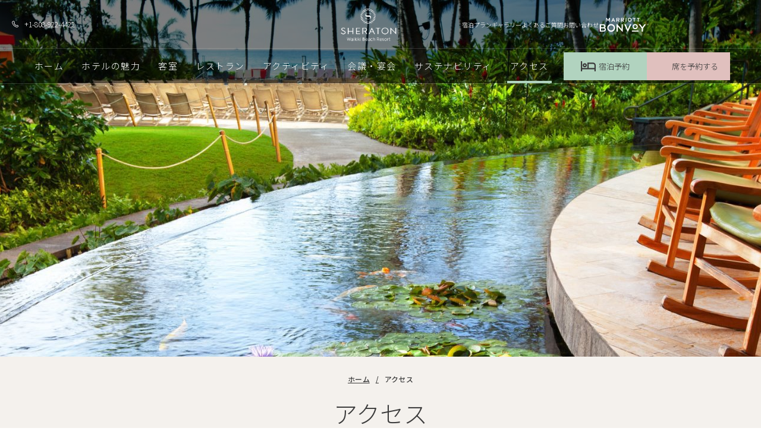

--- FILE ---
content_type: text/html; charset=utf-8
request_url: https://www.sheratonwaikikibeachresort.jp/access
body_size: 14287
content:
<!DOCTYPE HTML> <html lang="ja"> <head><meta name="twitter:card" content="summary"><meta name="twitter:description" content="ハワイのホテル、シェラトン・ワイキキ・ビーチリゾートへのアクセス・交通情報。ホノルル国際空港からワイキキのホテルまでの行き方。ハワイのシャトルバスなどの空港送迎、タクシー、レンタカーでのワイキキへの道順について。"><meta name="twitter:image" content="https://www.sheratonwaikikibeachresort.jp/resourcefiles/hero-image/access-at-sheraton-waikiki-beach-resort.jpg"><meta name="twitter:site" content="www.sheratonwaikikibeachresort.jp"><meta name="twitter:title" content="ハワイの空港からホテルへのアクセス | シェラトン・ワイキキ・ビーチリゾート"><meta property="og:image" content="https://www.sheratonwaikikibeachresort.jp/resourcefiles/hero-image/access-at-sheraton-waikiki-beach-resort.jpg"><meta property="og:title" content="ハワイの空港からホテルへのアクセス | シェラトン・ワイキキ・ビーチリゾート"><meta property="og:description" content="ハワイのホテル、シェラトン・ワイキキ・ビーチリゾートへのアクセス・交通情報。ホノルル国際空港からワイキキのホテルまでの行き方。ハワイのシャトルバスなどの空港送迎、タクシー、レンタカーでのワイキキへの道順について。"> <meta charset="utf-8"> <meta name="viewport" content="width=device-width, initial-scale=1"> <title>ハワイの空港からホテルへのアクセス | シェラトン・ワイキキ・ビーチリゾート</title> <meta http-equiv="Content-Type" content="text/html; charset=utf-8"> <meta name="ROBOTS" content="NOARCHIVE"> <meta name="description" content="ハワイのホテル、シェラトン・ワイキキ・ビーチリゾートへのアクセス・交通情報。ホノルル国際空港からワイキキのホテルまでの行き方。ハワイのシャトルバスなどの空港送迎、タクシー、レンタカーでのワイキキへの道順について。"> <link href="https://www.sheratonwaikikibeachresort.jp/css/print.aspx" rel="stylesheet" type="text/css" media="print"> <link href="https://www.sheratonwaikikibeachresort.jp/dynamic/css/with-banner.aspx" type="text/css" rel="stylesheet"> <script>
function getPlacemarkInfoBox() {
  var myOptions = {
    latitude1: '21.2776199',
    longitude1: '-157.8304318',
    icon: "https://www.sheratonwaikikibeachresort.jp/images_noindex/mapimages/1.png",
    content: '<div class="map-list-box"><div class="map-name">Sheraton Waikiki Beach Resort</div><div class="map-address">2255 Kalākaua Avenue, Honolulu, Hawaii 96815</div><div class="map-phone">Phone: <a onclick="pushToGtmRenderByDom(this)" href="tel:+1-808-922-4422" data-msevent="calls" data-mscategory="phone call" data-msaction="click"><span class="formslable sr-only" aria-hidden="true">call-contact location</span> +1-808-922-4422</a></div></div>'
  };
  return myOptions;
}

</script> <link rel="icon" href="https://www.sheratonwaikikibeachresort.jp/favicon.ico"> <script>
function deferCssLoad(URL, delaySec) {
  setTimeout(function() {
    var headSection = document.getElementsByTagName("head")[0];
    var elementCSS = document.createElement("link");
    elementCSS.type = "text/css";
    elementCSS.rel = "stylesheet";
    elementCSS.href = URL;
    headSection.appendChild(elementCSS);
  }, delaySec);
}
deferCssLoad("https://fonts.googleapis.com/css2?family=Noto+Sans+JP:wght@300;400;500", "");
 deferCssLoad("https://www.sheratonwaikikibeachresort.jp/css/template-icon.aspx", "");
deferCssLoad("https://www.sheratonwaikikibeachresort.jp/css/print.aspx", "");
</script> <script>
 var dataLayer = window.dataLayer || [];
 dataLayer.site_id = "MDS_vanity_Sheraton Waikiki";
 dataLayer.prop_marsha_code = "HNLWS";
 dataLayer.env_gdpr = "true";
 dataLayer.env_ccpa = "true";
 dataLayer.env_marketing = "true";
</script> <script async="" src="//assets.adobedtm.com/launch-EN3963523be4674e5591a9c4d516697352.min.js"></script> <script>
 function initializeConsentBasedGTM() {
  var UrlString = getCookieData("OptanonConsent");
  var UrlStrDeCoded = decodeURIComponent(UrlString);
  var GroupVal = getQuerystring("groups", "", UrlStrDeCoded);
  var stringArray = GroupVal.split(",");
 
  if (stringArray[2] == "4:1" || stringArray[3] == "6:1" || typeof (stringArray[3]) == "undefined") {
   loadGTM();
  }
 }
 
 function loadGTM() {
  (function (w, d, s, l, i) {
   w[l] = w[l] || [];
   w[l].push({
    'gtm.start': new Date().getTime(),
    event: 'gtm.js'
   });
   var f = d.getElementsByTagName(s)[0],
    j = d.createElement(s),
    dl = l != 'dataLayer' ? '&l=' + l : '';
   j.async = true;
   j.src = '//www.googletagmanager.com/gtm.js?id=' + i + dl;
   f.parentNode.insertBefore(j, f);
  })(window, document, 'script', 'dataLayer', 'GTM-KD289LBJ');
 }
 
 function getCookieData(name) {
  name += '=';
  for (var ca = document.cookie.split(/;\s*/), i = ca.length - 1; i >= 0; i--)
   if (!ca[i].indexOf(name)) return ca[i].replace(name, '');
 }
 
 function getQuerystring(key, default_, Ustring) {
  if (default_ == null) default_ = "";
  key = key.replace(/[\[]/, "\\\[").replace(/[\]]/, "\\\]");
  var regex = new RegExp("[\\?&]" + key + "=([^&#]*)");
  var qs = regex.exec(Ustring);
  if (qs == null) return default_;
  else return qs[1];
 }

window.addEventListener("load", function () {
setTimeout(function(){
initializeConsentBasedGTM();
},10000);
});

</script> <link rel='canonical' href='https://www.sheratonwaikikibeachresort.jp/access'><meta name="generator" content="Milestone CMS 6.0"><script id="mjdata" type="application/ld+json">[{
 "@context": "http://schema.org",
 "@type": [
  "WebPage"
 ],
 "speakable": {
  "xpath": [
   "/html/head/title",
   "/html/head/meta[@name='description']/@content"
  ],
  "@type": "SpeakableSpecification"
 },
 "dateCreated": "2026-01-14",
 "dateModified": "2026-01-19",
 "datePublished": "2026-01-24",
 "name": "ハワイの空港からホテルへのアクセス | シェラトン・ワイキキ・ビーチリゾート",
 "description": "ハワイのホテル、シェラトン・ワイキキ・ビーチリゾートへのアクセス・交通情報。ホノルル国際空港からワイキキのホテルまでの行き方。ハワイのシャトルバスなどの空港送迎、タクシー、レンタカーでのワイキキへの道順について。",
 "url": "https://www.sheratonwaikikibeachresort.jp/access",
 "primaryImageOfPage": [
  {
   "@type": "ImageObject",
   "contentUrl": "https://www.sheratonwaikikibeachresort.jp/resourcefiles/hero-image/access-at-sheraton-waikiki-beach-resort.jpg",
   "name": "Access sheraton waikiki-beach-resort",
   "caption": "Access sheraton waikiki-beach-resort"
  }
 ],
 "breadcrumb": [
  {
   "@context": "http://schema.org",
   "@type": "BreadcrumbList",
   "itemListElement": [
    {
     "@type": "ListItem",
     "position": "1",
     "item": {
      "@id": "https://www.sheratonwaikikibeachresort.jp/",
      "name": "Home",
      "url": "https://www.sheratonwaikikibeachresort.jp/"
     }
    },
    {
     "@type": "ListItem",
     "position": "2",
     "item": {
      "@id": "https://www.sheratonwaikikibeachresort.jp/access",
      "name": "アクセス",
      "url": "https://www.sheratonwaikikibeachresort.jp/access"
     }
    }
   ]
  }
 ],
 "text": "",
 "hasPart": null,
 "mainEntity": null
},{
 "@context": "http://schema.org",
 "@type": [
  "Resort"
 ],
 "name": "Sheraton Waikiki Beach Resort",
 "alternateName": null,
 "url": "https://www.sheratonwaikikibeachresort.jp/",
 "sameAs": [
  "https://www.facebook.com/SheratonWaikikiJP/",
  "https://www.instagram.com/sheratonwaikikijp/",
  "https://www.youtube.com/channel/UCf_lJcID-0zn8Lz3ShegqIA"
 ],
 "logo": "https://www.sheratonwaikikibeachresort.jp/images/sheraton-waikiki-beach-resort-logo.png",
 "image": "https://www.sheratonwaikikibeachresort.jp/images/sheraton-waikiki-beach-resort-logo.png",
 "description": null,
 "award": null,
 "legalName": null,
 "contactPoint": {
  "@type": "ContactPoint",
  "telephone": "+1-808-922-4422",
  "faxNumber": "+1-808-931-8882",
  "email": "alison.tomisato@marriott.com",
  "contactType": "Inquiry, Reservations or Business"
 },
 "telephone": "+1-808-922-4422",
 "address": {
  "@type": "PostalAddress",
  "streetAddress": "2255 Kalākaua Avenue",
  "addressLocality": "Honolulu",
  "addressRegion": "HI",
  "postalCode": "96815",
  "addressCountry": "United States"
 },
 "geo": {
  "@type": "GeoCoordinates",
  "latitude": "21.2776199",
  "longitude": "-157.8304318"
 },
 "aggregateRating": null,
 "brand": null,
 "photo": null,
 "review": null,
 "starRating": null,
 "priceRange": null,
 "subOrganization": null,
 "parentOrganization": null,
 "hasOfferCatalog": null,
 "petsAllowed": null
}]</script><script>if (top.location.host != self.location.host) {
  top.location = self.location;
}
</script>
<script>(window.BOOMR_mq=window.BOOMR_mq||[]).push(["addVar",{"rua.upush":"false","rua.cpush":"true","rua.upre":"false","rua.cpre":"false","rua.uprl":"false","rua.cprl":"false","rua.cprf":"false","rua.trans":"SJ-da1a8267-cec8-431a-b3a6-daba928823ec","rua.cook":"false","rua.ims":"false","rua.ufprl":"false","rua.cfprl":"true","rua.isuxp":"false","rua.texp":"norulematch","rua.ceh":"false","rua.ueh":"false","rua.ieh.st":"0"}]);</script>
                              <script>!function(e){var n="https://s.go-mpulse.net/boomerang/";if("False"=="True")e.BOOMR_config=e.BOOMR_config||{},e.BOOMR_config.PageParams=e.BOOMR_config.PageParams||{},e.BOOMR_config.PageParams.pci=!0,n="https://s2.go-mpulse.net/boomerang/";if(window.BOOMR_API_key="WCYS5-MUEM3-A74QW-KTEZC-KYPE5",function(){function e(){if(!o){var e=document.createElement("script");e.id="boomr-scr-as",e.src=window.BOOMR.url,e.async=!0,i.parentNode.appendChild(e),o=!0}}function t(e){o=!0;var n,t,a,r,d=document,O=window;if(window.BOOMR.snippetMethod=e?"if":"i",t=function(e,n){var t=d.createElement("script");t.id=n||"boomr-if-as",t.src=window.BOOMR.url,BOOMR_lstart=(new Date).getTime(),e=e||d.body,e.appendChild(t)},!window.addEventListener&&window.attachEvent&&navigator.userAgent.match(/MSIE [67]\./))return window.BOOMR.snippetMethod="s",void t(i.parentNode,"boomr-async");a=document.createElement("IFRAME"),a.src="about:blank",a.title="",a.role="presentation",a.loading="eager",r=(a.frameElement||a).style,r.width=0,r.height=0,r.border=0,r.display="none",i.parentNode.appendChild(a);try{O=a.contentWindow,d=O.document.open()}catch(_){n=document.domain,a.src="javascript:var d=document.open();d.domain='"+n+"';void(0);",O=a.contentWindow,d=O.document.open()}if(n)d._boomrl=function(){this.domain=n,t()},d.write("<bo"+"dy onload='document._boomrl();'>");else if(O._boomrl=function(){t()},O.addEventListener)O.addEventListener("load",O._boomrl,!1);else if(O.attachEvent)O.attachEvent("onload",O._boomrl);d.close()}function a(e){window.BOOMR_onload=e&&e.timeStamp||(new Date).getTime()}if(!window.BOOMR||!window.BOOMR.version&&!window.BOOMR.snippetExecuted){window.BOOMR=window.BOOMR||{},window.BOOMR.snippetStart=(new Date).getTime(),window.BOOMR.snippetExecuted=!0,window.BOOMR.snippetVersion=12,window.BOOMR.url=n+"WCYS5-MUEM3-A74QW-KTEZC-KYPE5";var i=document.currentScript||document.getElementsByTagName("script")[0],o=!1,r=document.createElement("link");if(r.relList&&"function"==typeof r.relList.supports&&r.relList.supports("preload")&&"as"in r)window.BOOMR.snippetMethod="p",r.href=window.BOOMR.url,r.rel="preload",r.as="script",r.addEventListener("load",e),r.addEventListener("error",function(){t(!0)}),setTimeout(function(){if(!o)t(!0)},3e3),BOOMR_lstart=(new Date).getTime(),i.parentNode.appendChild(r);else t(!1);if(window.addEventListener)window.addEventListener("load",a,!1);else if(window.attachEvent)window.attachEvent("onload",a)}}(),"".length>0)if(e&&"performance"in e&&e.performance&&"function"==typeof e.performance.setResourceTimingBufferSize)e.performance.setResourceTimingBufferSize();!function(){if(BOOMR=e.BOOMR||{},BOOMR.plugins=BOOMR.plugins||{},!BOOMR.plugins.AK){var n="true"=="true"?1:0,t="",a="aocvdplio662c2l4r2mq-f-8123e0cf3-clientnsv4-s.akamaihd.net",i="false"=="true"?2:1,o={"ak.v":"39","ak.cp":"1906521","ak.ai":parseInt("1228340",10),"ak.ol":"0","ak.cr":9,"ak.ipv":4,"ak.proto":"h2","ak.rid":"30b6146f","ak.r":35417,"ak.a2":n,"ak.m":"","ak.n":"essl","ak.bpcip":"3.133.81.0","ak.cport":32968,"ak.gh":"104.119.189.157","ak.quicv":"","ak.tlsv":"tls1.3","ak.0rtt":"","ak.0rtt.ed":"","ak.csrc":"-","ak.acc":"","ak.t":"1769770649","ak.ak":"hOBiQwZUYzCg5VSAfCLimQ==SyGEfMbnXriQ7gkfPooF3cTwL9oHOHhKNyMxhiFrcKPj/[base64]/8vkHWuHee65j8YA5sXvckXOlMNpd439n5ddFbHxjRxDKBqSE2ZTAw3c1+NwPcY6Vkk6pyj8P5hueHF930M9x37USYE5WQSKBRK2M5mMYiWRhkcHG/ZxSCwWZOjjP5pVhW9CGnnx4bI=","ak.pv":"63","ak.dpoabenc":"","ak.tf":i};if(""!==t)o["ak.ruds"]=t;var r={i:!1,av:function(n){var t="http.initiator";if(n&&(!n[t]||"spa_hard"===n[t]))o["ak.feo"]=void 0!==e.aFeoApplied?1:0,BOOMR.addVar(o)},rv:function(){var e=["ak.bpcip","ak.cport","ak.cr","ak.csrc","ak.gh","ak.ipv","ak.m","ak.n","ak.ol","ak.proto","ak.quicv","ak.tlsv","ak.0rtt","ak.0rtt.ed","ak.r","ak.acc","ak.t","ak.tf"];BOOMR.removeVar(e)}};BOOMR.plugins.AK={akVars:o,akDNSPreFetchDomain:a,init:function(){if(!r.i){var e=BOOMR.subscribe;e("before_beacon",r.av,null,null),e("onbeacon",r.rv,null,null),r.i=!0}return this},is_complete:function(){return!0}}}}()}(window);</script></head> <body class="Access"> <noscript><iframe src="https://www.googletagmanager.com/ns.html?id=GTM-KD289LBJ" height="0" width="0" style="display:none;visibility:hidden"></iframe></noscript> <a role="button" class="skip-to-content-btn" href="#main-content">Skip to main content</a> <header class="header" id="header"> <div class="uk-container uk-container-expand header__container"> <div class="header__reservations"> <a href="tel:+1-808-922-4422" class="custom_click_track" data-custom_click_track_value="NavBar | Click-to-Call | External | event458" data-autodatalayer="" data-msevent="calls" data-mscategory="phone call" data-msaction="click" onclick="pushToGtmRenderByDom(this)"> <span aria-hidden="true" class="formslable">call-Access</span> +1-808-922-4422</a> </div> <div class="header-logo"> <a href="https://www.sheratonwaikikibeachresort.jp/" class="header__logo"> <img src="[data-uri]" class="header__logo-img logo-light" width="130" height="70" data-uk-svg="" alt="Sheraton Waikiki Beach Resort,2255 Kalākaua Avenue, Honolulu Hawaii" data-mimg="https://www.sheratonwaikikibeachresort.jp/images/sheraton-waikiki-beach-resort-logo-light.png"> <img src="[data-uri]" class="header__logo-img logo-dark" width="130" height="70" data-uk-svg="" alt="Sheraton Waikiki Beach Resort,2255 Kalākaua Avenue, Honolulu Hawaii" data-mimg="https://www.sheratonwaikikibeachresort.jp/images/sheraton-waikiki-beach-resort-logo.png"> <span class="sr-only">Sheraton Waikiki Beach Resort,2255 Kalākaua Avenue, Honolulu Hawaii</span> </a> </div> <div class="header-submenu"> <ul> <li class="dynamiccomponenteditenable" data-id='398702' data-editbuttontext='' data-editable='True'><a href="https://www.sheratonwaikikibeachresort.jp/special-offers" class="nav">&#23487;&#27850;&#12503;&#12521;&#12531;</a></li> <li class="dynamiccomponenteditenable" data-id='398703' data-editbuttontext='' data-editable='True'><a href="https://www.sheratonwaikikibeachresort.jp/gallery" class="nav">&#12462;&#12515;&#12521;&#12522;&#12540;</a></li> <li class="dynamiccomponenteditenable" data-id='398704' data-editbuttontext='' data-editable='True'><a href="https://www.sheratonwaikikibeachresort.jp/faqs" class="nav">&#12424;&#12367;&#12354;&#12427;&#12372;&#36074;&#21839;</a></li> <li class="dynamiccomponenteditenable" data-id='398705' data-editbuttontext='' data-editable='True'><a href="https://www.sheratonwaikikibeachresort.jp/contact-us" class="nav">&#12362;&#21839;&#12356;&#21512;&#12431;&#12379;</a></li> </ul> <a href="https://www.marriott.com/ja/default.mi" class="marriott-logo custom_click_track" target="_blank" data-custom_click_track_value="NavBar | Hotel Site Click | External | event450"> <img src="[data-uri]" class="header__logo-img" width="85" height="24" data-uk-svg="" alt="marriott bonvoy" data-mimg="https://www.sheratonwaikikibeachresort.jp/images/marriott.svg"> <span class="sr-only">Marriott Logo</span></a> </div> </div> <div class="uk-container uk-container-expand header-bottom"> <div class="header__collapsible navmenu" id="navmenu"> <div class="nav-booking"> <ul class="navmenu__list uk-nav" id="topnav" data-uk-nav="multiple: false"> <li class="navmenu__list-item dynamiccomponenteditenable" data-id='398453' data-editbuttontext='' data-editable='True'> <a class="navmenu__list-link nav" tabindex="0" href="https://www.sheratonwaikikibeachresort.jp/"><span>&#12507;&#12540;&#12512;</span> </a> </li> <li class="navmenu__list-item dynamiccomponenteditenable" data-id='398454' data-editbuttontext='' data-editable='True'> <a class="navmenu__list-link nav navrelation" tabindex="0" href="https://www.sheratonwaikikibeachresort.jp/features"><span>&#12507;&#12486;&#12523;&#12398;&#39749;&#21147;</span> </a> </li> <li class="navmenu__list-item navmenu__dropdown submenulist dynamiccomponenteditenable" data-id='398455' data-editbuttontext='' data-editable='True'> <a href="javascript:void(0)" role="button" class="navmenu__list-link nav">&#23458;&#23460;</a> <div class="uk-dropdown navmenu__dropmenu" data-uk-dropdown="pos: bottom-justify"> <div class="dynamiccomponenteditenable" data-id='398456' data-editbuttontext='' data-editable='True'> <a href="https://www.sheratonwaikikibeachresort.jp/rooms" class="navmenu__dropmenu-link nav navrelation">&#27010;&#35201;</a> </div> <div class="dynamiccomponenteditenable" data-id='398457' data-editbuttontext='' data-editable='True'> <a href="https://www.sheratonwaikikibeachresort.jp/rooms/city-view" class="navmenu__dropmenu-link nav navrelation">&#12471;&#12486;&#12451;&#12499;&#12517;&#12540;</a> </div> <div class="dynamiccomponenteditenable" data-id='398458' data-editbuttontext='' data-editable='True'> <a href="https://www.sheratonwaikikibeachresort.jp/rooms/city-view-family-room" class="navmenu__dropmenu-link nav navrelation">&#12471;&#12486;&#12451;&#12499;&#12517;&#12540; &#12501;&#12449;&#12511;&#12522;&#12540;&#12523;&#12540;&#12512;</a> </div> <div class="dynamiccomponenteditenable" data-id='398459' data-editbuttontext='' data-editable='True'> <a href="https://www.sheratonwaikikibeachresort.jp/rooms/partial-ocean-view" class="navmenu__dropmenu-link nav navrelation">&#12497;&#12540;&#12471;&#12515;&#12523;&#12458;&#12540;&#12471;&#12515;&#12531;&#12499;&#12517;&#12540;</a> </div> <div class="dynamiccomponenteditenable" data-id='398460' data-editbuttontext='' data-editable='True'> <a href="https://www.sheratonwaikikibeachresort.jp/rooms/ocean-front" class="navmenu__dropmenu-link nav navrelation">&#12458;&#12540;&#12471;&#12515;&#12531;&#12501;&#12525;&#12531;&#12488; 4&#65374;9&#38542;</a> </div> <div class="dynamiccomponenteditenable" data-id='398461' data-editbuttontext='' data-editable='True'> <a href="https://www.sheratonwaikikibeachresort.jp/rooms/high-ocean-front" class="navmenu__dropmenu-link nav navrelation">&#12495;&#12452;&#12458;&#12540;&#12471;&#12515;&#12531;&#12501;&#12525;&#12531;&#12488; 10&#65374;19&#38542;</a> </div> <div class="dynamiccomponenteditenable" data-id='446203' data-editbuttontext='' data-editable='True'> <a href="https://www.sheratonwaikikibeachresort.jp/rooms/infinity-high-ocean-front" class="navmenu__dropmenu-link nav navrelation">&#12452;&#12531;&#12501;&#12451;&#12491;&#12486;&#12451;&#12458;&#12540;&#12471;&#12515;&#12531;&#12501;&#12525;&#12531;&#12488;20&#65374;27&#38542;</a> </div> <div class="dynamiccomponenteditenable" data-id='398462' data-editbuttontext='' data-editable='True'> <a href="https://www.sheratonwaikikibeachresort.jp/rooms/premium-high-ocean-front" class="navmenu__dropmenu-link nav navrelation">&#12506;&#12531;&#12488;&#12495;&#12454;&#12473; &#12458;&#12540;&#12471;&#12515;&#12531;&#12501;&#12525;&#12531;&#12488;28&#65374;31&#38542;</a> </div> <div class="dynamiccomponenteditenable" data-id='398463' data-editbuttontext='' data-editable='True'> <a href="https://www.sheratonwaikikibeachresort.jp/rooms/diamond-head-ocean-front" class="navmenu__dropmenu-link nav navrelation">&#12480;&#12452;&#12516;&#12514;&#12531;&#12489;&#12504;&#12483;&#12489; &#12458;&#12540;&#12471;&#12515;&#12531;&#12501;&#12525;&#12531;&#12488;</a> </div> <div class="dynamiccomponenteditenable" data-id='398464' data-editbuttontext='' data-editable='True'> <a href="https://www.sheratonwaikikibeachresort.jp/rooms/large-luxury-ocean" class="navmenu__dropmenu-link nav navrelation">&#12521;&#12540;&#12472;&#12521;&#12464;&#12472;&#12517;&#12450;&#12522;&#12540;&#12458;&#12540;&#12471;&#12515;&#12531;</a> </div> <div class="dynamiccomponenteditenable" data-id='398465' data-editbuttontext='' data-editable='True'> <a href="https://www.sheratonwaikikibeachresort.jp/rooms/malia-ocean-suite" class="navmenu__dropmenu-link nav navrelation">&#12510;&#12522;&#12450;&#12458;&#12540;&#12471;&#12515;&#12531;&#12473;&#12452;&#12540;&#12488;</a> </div> <div class="dynamiccomponenteditenable" data-id='398466' data-editbuttontext='' data-editable='True'> <a href="https://www.sheratonwaikikibeachresort.jp/rooms/kai-ocean-suite" class="navmenu__dropmenu-link nav navrelation">&#12459;&#12452;&#12458;&#12540;&#12471;&#12515;&#12531;&#12473;&#12452;&#12540;&#12488;</a> </div> <div class="dynamiccomponenteditenable" data-id='398467' data-editbuttontext='' data-editable='True'> <a href="https://www.sheratonwaikikibeachresort.jp/rooms/ohana-suite" class="navmenu__dropmenu-link nav navrelation">&#12458;&#12495;&#12490; &#12473;&#12452;&#12540;&#12488;</a> </div> <div class="dynamiccomponenteditenable" data-id='398468' data-editbuttontext='' data-editable='True'> <a href="https://www.sheratonwaikikibeachresort.jp/rooms/executive-suite" class="navmenu__dropmenu-link nav navrelation">&#12456;&#12464;&#12476;&#12463;&#12486;&#12451;&#12502;&#12473;&#12452;&#12540;&#12488;</a> </div> <div class="dynamiccomponenteditenable" data-id='398469' data-editbuttontext='' data-editable='True'> <a href="https://www.sheratonwaikikibeachresort.jp/rooms/presidential-suite" class="navmenu__dropmenu-link nav navrelation">&#12503;&#12524;&#12472;&#12487;&#12531;&#12471;&#12515;&#12523;&#12473;&#12452;&#12540;&#12488;</a> </div> </div> </li> <li class="navmenu__list-item dynamiccomponenteditenable" data-id='398470' data-editbuttontext='' data-editable='True'> <a class="navmenu__list-link nav navrelation" tabindex="0" href="https://www.sheratonwaikikibeachresort.jp/dining"><span>&#12524;&#12473;&#12488;&#12521;&#12531;</span> </a> </li> <li class="navmenu__list-item dynamiccomponenteditenable" data-id='398471' data-editbuttontext='' data-editable='True'> <a class="navmenu__list-link nav navrelation" tabindex="0" href="https://www.sheratonwaikikibeachresort.jp/activities"><span>&#12450;&#12463;&#12486;&#12451;&#12499;&#12486;&#12451;</span> </a> </li> <li class="navmenu__list-item dynamiccomponenteditenable" data-id='398472' data-editbuttontext='' data-editable='True'> <a class="navmenu__list-link nav navrelation" tabindex="0" href="https://www.sheratonwaikikibeachresort.jp/meetings-events"><span>&#20250;&#35696;&#12539;&#23476;&#20250;</span> </a> </li> <li class="navmenu__list-item dynamiccomponenteditenable" data-id='398473' data-editbuttontext='' data-editable='True'> <a class="navmenu__list-link nav navrelation" tabindex="0" href="https://www.sheratonwaikikibeachresort.jp/sustainability"><span>&#12469;&#12473;&#12486;&#12490;&#12499;&#12522;&#12486;&#12451;</span> </a> </li> <li class="navmenu__list-item dynamiccomponenteditenable" data-id='398474' data-editbuttontext='' data-editable='True'> <a class="navmenu__list-link nav navrelation" tabindex="0" href="https://www.sheratonwaikikibeachresort.jp/access"><span>&#12450;&#12463;&#12475;&#12473;</span> </a> </li> </ul> <div class="nav-booking-right"> <a href="#book_now" role="button" data-uk-toggle="target: #book_now" class="uk-button uk-button-booking reserve header__bookstay model_btn-js">宿泊予約</a> <a href="https://www.sheratonwaikikibeachresort.jp/contact-us?inquiry=レストランについて" class="uk-button uk-button-dining custom_click_track" data-custom_click_track_value="NavBar | Dining Res Click | Internal | event452" role="button" data-autodatalayer="" onclick="pushToGtmRenderByDom(this);" data-msevent="events" data-mscategory="reserve a seat" data-msaction="click"><span class="formslable" aria-hidden="true">Access</span>席を予約する</a> </div> </div> <ul class="mobnavmenu__list"> <li class="mobnavmenu__list-item"> <a href="https://www.sheratonwaikikibeachresort.jp/special-offers" class="mobnavmenu__list-link nav">宿泊プラン</a> </li> <li class="mobnavmenu__list-item"> <a href="https://www.sheratonwaikikibeachresort.jp/gallery" class="mobnavmenu__list-link nav">ギャラリー</a> </li> <li class="mobnavmenu__list-item"> <a href="https://www.sheratonwaikikibeachresort.jp/faqs" class="mobnavmenu__list-link nav">よくあるご質問</a> </li> <li class="mobnavmenu__list-item"> <a href="https://www.sheratonwaikikibeachresort.jp/contact-us" class="mobnavmenu__list-link nav">お問い合わせ</a> </li> </ul> <a href="#book_now" role="button" data-uk-toggle="target: #book_now" class="uk-button uk-button-primary reserve header__bookstay booking-cta-mobile">空室検索</a> </div> <div class="header__toggler"> <button type="button" class="header__toggler-btn" data-uk-toggle="target: #navmenu; cls: mobile-menu-active; animation: uk-animation-slide-right"> <span class="header__toggler-icon"></span> <span class="header__toggler-text"><span class="sr-only">Menu</span></span> </button> </div> </div> </header> <div id="book_now" data-uk-offcanvas="flip: true; overlay: true; mode: slide" class="side-widget" style="display: none;"> <div class="uk-offcanvas-bar side-widget__box"> <button class="uk-offcanvas-close side-widget__close" type="button"><span class="sr-only">Close</span> <svg xmlns="http://www.w3.org/2000/svg" width="13.969" height="13.969" viewbox="0 0 13.969 13.969"><path fill="#1f1f1f" d="M18.984-15.562,13.406-9.984l5.578,5.578L17.578-3,12-8.578,6.422-3,5.016-4.406l5.578-5.578L5.016-15.562l1.406-1.406L12-11.391l5.578-5.578Z" transform="translate(-5.016 16.969)"></path></svg></button> <div class="uk-grid side-widget__row"> <div class="uk-width-1-1 side-widget__col side-widget__col--left" id="bookingforms"> <div class="side-widget__booking"> <h3 class="side-widget__title uk-text-center title hide-mobile" tabindex="0">予約する</h3> <h3 class="side-widget__title uk-text-center title hide-desktop" tabindex="0">宿泊予約／空室検索</h3> <form enctype="application/x-www-form-urlencoded" target="_blank" action="https://www.sheratonwaikikibeachresort.jp/click-reservation" method="post" name="resform" id="desktopReservationForm" class="side-widget__form"> <input type="hidden" id="propertyCode" name="hotelcode" value="hnlws"> <div class="hero-booking-date"> <div class="booking-date-title" tabindex="0">日程(1 泊)</div> <div class="booking-date right-border"> <div class="side-widget__form-group dalendar-content"> <label class="side-widget__form-text sr-only" for="checkindate">ARRIVAL</label> <input type="text" id="checkindate" class="uk-input side-widget__form-control calander" name="" placeholder="ARRIVAL" value="" readonly=""> <label class="sr-only" for="checkindate-infopass">ARRIVAL</label> <input hidden="" name="checkindate" id="checkindate-infopass"> </div> <span class="booking-arrow"><img src="[data-uri]" alt="booking arrow" width="40" height="40" data-mimg="https://www.sheratonwaikikibeachresort.jp/images_noindex/arrow-down.svg"></span> <div class="side-widget__form-group dalendar-content"> <label class="side-widget__form-text sr-only" for="checkoutdate">DEPARTURE</label> <input type="text" id="checkoutdate" class="uk-input side-widget__form-control" name="" placeholder="DEPARTURE" value="" readonly=""> <label class="sr-only" for="checkoutdate-infopass">DEPARTURE</label> <input hidden="" name="checkoutdate" id="checkoutdate-infopass"> </div> </div> </div> <div class="side-widget__form-group"> <label class="side-widget__form-text" for="NumberOfRooms" tabindex="0">客室数</label> <select class="uk-input side-widget__form-control" id="NumberOfRooms" name="rooms"> <option selected="" value="1">1 室</option> <option value="2">2 室</option> <option value="3">3 室</option> <option value="4">4 室</option> <option value="5">5 室</option> <option value="6">6 室</option> <option value="7">7 室</option> <option value="8">8 室</option> <option value="9">9 室</option> </select> </div> <div class="side-widget__form-group side-rate__group"> <label class="side-widget__form-text" for="NumberOfadult" tabindex="0">人数</label> <select class="uk-input side-widget__form-control" id="NumberOfadult" name="adults"> <option selected="" value="1">1 大人</option> <option value="2">2 大人</option> <option value="3">3 大人</option> <option value="4">4 大人</option> <option value="5">5 大人</option> <option value="6">6 大人</option> <option value="7">7 大人</option> <option value="8">8 大人</option> <option value="9">9 大人</option> </select> </div> <div class="side-widget__form-actions uk-text-center"> <button type="submit" class="uk-button uk-button-primary side-widget__form-actions-main custom_click_track" tabindex="0" data-custom_click_track_value="NavBar | Hotel Res Click | External | event451" data-autodatalayer="" onclick="pushToGtmRenderByDom(this);" data-msevent="booking main" data-mscategory="booking entrances" data-msaction="click"><span class="formslable" aria-hidden="true">booking widget-Access</span>宿泊予約</button> </div> </form> </div> </div> </div> </div> </div> <div class="hero-booking"> <div class="uk-grid side-widget__row"> <div class="side-widget__col side-widget__col--left" id="bookingforms"> <div class="side-widget__booking"> <form enctype="application/x-www-form-urlencoded" target="_blank" action="https://www.sheratonwaikikibeachresort.jp/click-reservation" method="post" name="resform" id="desktopReservationForm" class="side-widget__form"> <input type="hidden" id="propertyCode" name="hotelcode" value="hnlws"> <div class="hero-booking-form"> <div class="hero-booking-left"> <div class="hero-booking-date"> <div class="booking-date-title" tabindex="0">日程(1 泊)</div> <div class="booking-date right-border"> <div class="side-widget__form-group dalendar-content"> <label class="side-widget__form-text sr-only" for="checkindate1">ARRIVAL</label> <input type="text" id="checkindate1" class="uk-input side-widget__form-control calander" name="" placeholder="ARRIVAL" value="" readonly=""> <label class="sr-only" for="checkindate1-infopass">ARRIVAL</label> <input hidden="" name="checkindate" id="checkindate1-infopass"> </div> <span class="booking-arrow"><img src="[data-uri]" alt="booking arrow" width="40" height="40" data-mimg="https://www.sheratonwaikikibeachresort.jp/images_noindex/arrow-down.svg"></span> <div class="side-widget__form-group dalendar-content"> <label class="side-widget__form-text sr-only" for="checkoutdate1">DEPARTURE</label> <input type="text" id="checkoutdate1" class="uk-input side-widget__form-control" name="" placeholder="DEPARTURE" value="" readonly=""> <label class="sr-only" for="checkoutdate1-infopass">DEPARTURE</label> <input hidden="" name="checkoutdate" id="checkoutdate1-infopass"> </div> </div> </div> <div class="side-widget__form-group side-widget-rooms-rate right-border"> <label class="side-widget__form-text" for="NumberOfRooms1" tabindex="0">客室数</label> <select class="uk-input side-widget__form-control" id="NumberOfRooms1" name="rooms"> <option selected="" value="1">1 室</option> <option value="2">2 室</option> <option value="3">3 室</option> <option value="4">4 室</option> <option value="5">5 室</option> <option value="6">6 室</option> <option value="7">7 室</option> <option value="8">8 室</option> <option value="9">9 室</option> </select> </div> <div class="side-widget__form-group side-widget-rooms-rate"> <label class="side-widget__form-text" for="NumberOfadult1" tabindex="0">人数</label> <select class="uk-input side-widget__form-control" id="NumberOfadult1" name="adults"> <option selected="" value="1">1 大人</option> <option value="2">2 大人</option> <option value="3">3 大人</option> <option value="4">4 大人</option> <option value="5">5 大人</option> <option value="6">6 大人</option> <option value="7">7 大人</option> <option value="8">8 大人</option> <option value="9">9 大人</option> </select> </div> </div> <div class="hero-booking-right"> <div class="side-widget__form-actions uk-text-center"> <button type="submit" class="uk-button uk-button-booking custom_click_track" data-custom_click_track_value="Search Widget | Hotel Res Click | External | event451" tabindex="0" data-autodatalayer="" onclick="pushToGtmRenderByDom(this);" data-msevent="booking main" data-mscategory="booking entrances" data-msaction="click"><span class="formslable" aria-hidden="true">booking widget-Access</span>宿泊予約</button> <a href="https://www.sheratonwaikikibeachresort.jp/contact-us?inquiry=レストランについて" class="uk-button uk-button-dining custom_click_track" data-custom_click_track_value="Search Widget | Dining Res Click | Internal | event452" role="button" data-autodatalayer="" onclick="pushToGtmRenderByDom(this);" data-msevent="events" data-mscategory="reserve a seat" data-msaction="click"><span class="formslable" aria-hidden="true">Access</span>席を予約する</a> </div> </div> </div> </form> </div> </div> </div> </div>    <input type="hidden" id="hdnRestrictImageEdit" value="False"><div id="mainimage"> <div class="hero-sec"> <img src="[data-uri]" alt="Access sheraton waikiki-beach-resort" width="1800" height="600" class="hero-sec__media" data-uk-parallax="y: 200" data-mimg="https://www.sheratonwaikikibeachresort.jp/resourcefiles/hero-image/access-at-sheraton-waikiki-beach-resort.jpg"> </div> </div> <main id="main-content" class="wrapper"> <nav class="breadcrumb"> <div class="uk-container"> <div class="breadcrumb__nav"> <a href="/" target="_self">ホーム</a>アクセス </div> </div> </nav> <div class="page-headline bg-alt-1"> <div class="uk-container"> <h1 class="page-headline__title maintitle dynamiccomponenteditenable" data-id='394907' data-editbuttontext='' data-editable='True' tabindex="0">&#12450;&#12463;&#12475;&#12473;</h1> <div class="" tabindex="0">シェラトン・ワイキキ・ビーチリゾートはホノルル空港（ダニエル K. イノウエ国際空港）から約14km、ワイキキの中心に位置しています。ホテル駐車場にはトロリーバスやオプショナルツアー用バスが発着するバスデポも併設されており、オアフ島観光の拠点にたいへん便利なロケーションを誇ります。</div> </div> </div> <div class="room-details contact-map"> <div class="uk-container"> <div class="uk-grid gutter-xl uk-flex-middle"> <div class="uk-width-1-2@m uk-width-expand@l room-details__content contact-leaf"> <h2 class="maintitle contact-map__title dynamiccomponenteditenable" data-id='394908' data-editbuttontext='' data-editable='True' tabindex="0">&#25152;&#22312;&#22320;&#12539;&#21608;&#36794;&#22320;&#22259;</h2> <div class="contact-map__media icon-content"> <span class="contact-map__media-object"><img src="[data-uri]" width="20" height="20" data-uk-svg="" alt="address icon" data-mimg="https://www.sheratonwaikikibeachresort.jp/resourcefiles/svg-icons/location.svg"></span> <div class="contact-map__media-body icon-content__body"> <div class="contact-map__media-text"> <p tabindex="0">シェラトン・ワイキキ・ビーチリゾート<br><a href="https://www.sheratonwaikikibeachresort.jp/tracking/click-location-map.aspx" target="_blank"> Sheraton Waikiki Beach Resort <br> 2255 Kalākaua Avenue, <br>Honolulu, HI 96815-2579 USA</a></p> <button data-autodatalayer="" type="button" class="uk-button uk-button-primary button-booknow" data-uk-toggle="target: #gettingHere">道順を調べる</button> <div id="gettingHere" class="uk-modal" data-uk-modal=""> <div class="uk-modal-dialog"> <button class="uk-modal-close-default modal__close model_btn-js" type="button" data-uk-close=""> <span class="sr-only">Close popup</span> </button> <div class="uk-modal-header"> <h2 class="title-2 modal__name" tabindex="0">ホテルまでの道順を調べる</h2> </div> <div class="uk-modal-body modal__body"> <form action="https://maps.google.com/maps" class="direction-form" method="get" name="direction" target="_blank"> <input type="hidden" id="hl" name="hl" value="ja"> <div class="location-snippet-text"> <div class="direction-form form__group snippet-destination"> <label class="form__label" for="saddr" tabindex="0">出発地</label> <input name="saddr" id="saddr" value="" class="saddr uk-input form__control"> </div> <div class="direction-to form__group snippet-from "> <label class="form__label" for="daddr" tabindex="0">到着地</label> <input name="daddr" id="daddr" value="2255 Kalākaua Avenue, Honolulu, Hawaii 96815" class="daddr uk-input form__control" readonly=""> <input id="waypoints" value="" type="hidden" class="uk-input"> </div> </div> <div class="direction-btn"> <button type="submit" id="submitdirection" class="uk-button uk-button-primary" data-msevent="outbound" data-mscategory="outbound" data-msaction="click" onclick="pushToGtmRenderByDom(this)" data-autodatalayer=""><span class="formslable" aria-hidden="true">map-Access</span>検索する</button> </div> </form> </div> </div> </div> </div> </div> </div> <div class="contact-map__media icon-content"> <span class="contact-map__media-object"><img src="[data-uri]" width="20" height="20" data-uk-svg="" alt="phone icon" data-mimg="https://www.sheratonwaikikibeachresort.jp/resourcefiles/svg-icons/telephone.svg"></span> <div class="contact-map__media-body icon-content__body"> <div class="contact-map__media-text"> <p tabindex="0"> 電話：<a href="tel:+1-808-922-4422" class="custom_click_track" data-custom_click_track_value="Body: Location | Click-to-Call | External | event458" target="_blank" rel="nofollow">+1-808-922-4422</a> （代表） <br> Fax: +1-808-931-8882 </p> </div> </div> </div> <div class="contact-map__media icon-content"> <span class="contact-map__media-object"><img src="[data-uri]" width="20" height="20" data-uk-svg="" alt="email icon" data-mimg="https://www.sheratonwaikikibeachresort.jp/resourcefiles/svg-icons/email.svg"></span> <div class="contact-map__media-body icon-content__body"> <div class="contact-map__media-text"> <p><a href="https://www.sheratonwaikikibeachresort.jp/contact-us#contact-form">お問い合わせフォームはこちら</a></p> </div> </div> </div> </div> <div class="uk-width-1-2@m uk-width-auto@l "> <div class="contact-map__embed"> <div style="overflow:hidden;max-width:100%;width:700px;height:500px;"><div id="gmap-canvas" style="height:100%; width:100%;max-width:100%;"><iframe style="height:100%;width:100%;border:0;" frameborder="0" src="https://www.google.com/maps/embed/v1/place?q=Sheraton+Waikiki+Beach+Resort,+Kalākaua+Avenue,+Honolulu,+HI,+USA&key=AIzaSyB33FBzhV5vcDan2jltflTZcaZuCYMtW_o&language=ja"></iframe></div><style>#gmap-canvas img{max-height:none;max-width:none!important;background:none!important;}</style></div> </div> </div> </div> </div> </div>  <div class="inner-padding inner-padding--force nearby-sec bg-alt-1 dynamiccomponenteditenable" data-id='392769' data-editbuttontext='' data-editable='True'> <div class="uk-container"> <h3 class="nearby-sec__title title uk-text-center" tabindex="0">&#31354;&#28207;&#12363;&#12425;&#12398;&#12450;&#12463;&#12475;&#12473;</h3> <div class="nearby-sec__text" tabindex="0"> <p>ホノルル空港（ダニエル K. イノウエ国際空港）からホテルへのアクセスには、以下の様々な方法がございます。</p> </div> </div> </div> <div class="inner-padding contact-nearby-boxes uk-padding-remove-top bg-alt-1"> <div class="uk-container snippet__container"> <div class="uk-grid gutter-xl uk-flex-middle snippet__zigzag snippet__zigzag--fullwidth dynamiccomponenteditenable" data-id='392770' data-editbuttontext='' data-editable='True'> <div class="uk-width-auto@m snippet__col"> <div class="snippet__media"> <img src="[data-uri]" alt="Sheraton waikiki beach resort access from the airport" width="610" height="460" data-mimg="https://www.sheratonwaikikibeachresort.jp/resourcefiles/contact-nearby-boxes/sheraton-waikiki-beach-resort-access-from-the-airport.jpg"> </div> </div> <div class="uk-width-expand@m snippet__col"> <ul class="accoradian snippet__accoradian snippet__accoradian--nearby-boxes" data-uk-accordion=""> <li class="dynamiccomponenteditenable" data-id='392771' data-editbuttontext='' data-editable='True'> <a class="uk-accordion-title uk-accordion-title--spaservices" href="#">&#12471;&#12515;&#12488;&#12523;&#12496;&#12473;</a> <div class="uk-accordion-content uk-accordion-content--spaservices" tabindex="0" hidden=""><p>空港～ホテル間の送迎には、E Noa Tours社による<a href="https://sheratonwaikiki.activiter.com/?datefrom=2025-11-14&amp;dateto=2025-11-20&amp;guests=1&amp;island=O%CA%BBahu&amp;activity=5679&amp;search=bon&amp;sorter=htol" target="_blank" rel="nofollow">シャトルバス</a>（有料、英語サイト）をご利用いただけます。</p> <p>所要時間： 約90分 ※複数のホテルに停車し、交通状況等により変動します。</p> <p>料金： 片道1名様につき $20（税別）</p> <p>※要ご予約。1名様につきスーツケース2つまで。規定外の大きさの荷物には超過料金がかかる場合がございます。</p> </div> </li> <li class="dynamiccomponenteditenable" data-id='392772' data-editbuttontext='' data-editable='True'> <a class="uk-accordion-title uk-accordion-title--spaservices" href="#">&#12479;&#12463;&#12471;&#12540; </a> <div class="uk-accordion-content uk-accordion-content--spaservices" tabindex="0" hidden=""><p>空港では、セダンタイプからバンタイプまで様々なタクシーが待機しております。The Cab社（電話：+1-808-422-2222）の定額タクシーは、ご到着後に電話にてお呼びいただけます。</p> <p>所要時間： 約25～45分</p> <p>料金：$45 （定額タクシーの場合）</p> <p>※乗員数や荷物の大きさ等によって追加料金がかかる場合があります。</p> </div> </li> <li class="dynamiccomponenteditenable" data-id='392773' data-editbuttontext='' data-editable='True'> <a class="uk-accordion-title uk-accordion-title--spaservices" href="#">&#12522;&#12512;&#12472;&#12531;</a> <div class="uk-accordion-content uk-accordion-content--spaservices" tabindex="0" hidden=""><p>空港～ホテル間のリムジンや高級セダンでの送迎サービスは、さくらリムジン社およびプラチナ・リムジン社をおすすめしております。ご予約に関しては、コンシェルジュまで<a href="https://www.sheratonwaikikibeachresort.jp/contact-us">お問い合わせください</a>。</p> </div> </li> <li class="dynamiccomponenteditenable" data-id='392774' data-editbuttontext='' data-editable='True'> <a class="uk-accordion-title uk-accordion-title--spaservices" href="#">&#12524;&#12531;&#12479;&#12459;&#12540;</a> <div class="uk-accordion-content uk-accordion-content--spaservices" tabindex="0" hidden=""><p>空港から車でお越しの際には、本ページの上部のマップ横にある「道順を調べる」ボタンから、空港～ホテル間の道順をご参照ください。ホテル内にはAVIS（エイビス）レンタカーのカウンターもあり、ご滞在途中のレンタカー利用も可能です。</p> </div> </li> </ul> </div> </div> </div> </div> <div class="inner-padding inner-padding--force contact-boxes"> <div class="uk-container snippet__container"> <div class="uk-grid gutter-xl uk-flex-middle snippet__zigzag snippet__zigzag--revert dynamiccomponenteditenable" data-id='392775' data-editbuttontext='' data-editable='True'> <div class="uk-width-auto@m snippet__col"> <div class="snippet__media"> <img src="[data-uri]" alt="Sheraton waikiki beach resort parking fees" width="610" height="460" data-mimg="https://www.sheratonwaikikibeachresort.jp/resourcefiles/contact-boxes/sheraton-waikiki-beach-resort-parking-fees.jpg"> </div> </div> <div class="uk-width-expand@m snippet__col"> <h2 class="title snippet__title" tabindex="0">&#39376;&#36554;&#22580;&#12398;&#26009;&#37329;&#12395;&#12388;&#12356;&#12390;</h2> <div class="snippet__desc" tabindex="0"> <p>シェラトン・ワイキキ・ビーチリゾートでは、ご宿泊のお客様とレストランをご利用のお客様に駐車場をご用意しております。駐車場内には電気自動車(EV)充電ステーションもご用意しています。&nbsp;</p> </div> <ul class="accoradian snippet__accoradian snippet__accoradian--nearby-boxes" data-uk-accordion=""> <li class="dynamiccomponenteditenable" data-id='394910' data-editbuttontext='' data-editable='True'> <a class="uk-accordion-title uk-accordion-title--spaservices" href="#">&#12372;&#23487;&#27850;&#12398;&#12362;&#23458;&#27096;</a> <div class="uk-accordion-content uk-accordion-content--spaservices" tabindex="0" hidden="">セルフパーキング 1泊$55、バレー・パーキング1泊$65</div> </li> <li class="dynamiccomponenteditenable" data-id='394911' data-editbuttontext='' data-editable='True'> <a class="uk-accordion-title uk-accordion-title--spaservices" href="#">&#12524;&#12473;&#12488;&#12521;&#12531;&#12434;&#12372;&#21033;&#29992;&#12398;&#12362;&#23458;&#27096;</a> <div class="uk-accordion-content uk-accordion-content--spaservices" tabindex="0" hidden="">$25（税別）以上のご飲食で、セルフパーキングが4時間まで無料にてご利用いただけます。レストランにて駐車券をお会計の際にご提示ください。</div> </li> </ul> </div> </div> </div> </div> </main> <footer class="footer"> <div class="uk-container footer__container"> <div class="uk-grid footer__grid"> <div class="footer__col footer__col--brand"> <h2 class="title footer-title-top" tabindex="0">シェラトン・ワイキキ・ビーチリゾート</h2> <h3 class="footer__title" tabindex="0">Sheraton Waikiki Beach Resort</h3> <div class="footer__address"> <a href="https://www.sheratonwaikikibeachresort.jp/tracking/click-location-map.aspx" target="_blank">2255 Kalākaua Avenue, Honolulu, <br>Hawaii 96815 USA</a> <br> <span tabindex="0">電話 : </span><a href="tel:+1-808-922-4422" class="custom_click_track" data-custom_click_track_value="Footer | Click-to-Call | External | event458" target="_blank" rel="nofollow">+1-808-922-4422</a><span tabindex="0">（代表）</span><br> <span tabindex="0">FAX :</span> +1-808-931-8882 <br> <span tabindex="0">マリオット／シェラトン予約センター : <br><span>0120-988-047 （日本国内フリーダイヤル）</span></span> <br> </div> <div class="footer__social"> <a href="https://www.facebook.com/SheratonWaikikiJP/" class="footer__social-link custom_click_track" title="Facebook" data-custom_click_track_value="Footer: Facebook | Social Site Click | external | event465" target="_blank" rel="nofollow"> <span class="footer__social-icon template-icon template-icon-facebook"></span> <span class="sr-only">Facebook</span> </a> <a href="https://www.instagram.com/sheratonwaikikijp/" class="footer__social-link custom_click_track" title="Instagram" data-custom_click_track_value="Footer: Instagram | Social Site Click | external | event465" target="_blank" rel="nofollow"> <span class="footer__social-icon template-icon template-icon-instagram"></span> <span class="sr-only">Instagram</span> </a> <a href="https://www.youtube.com/channel/UCf_lJcID-0zn8Lz3ShegqIA" class="footer__social-link custom_click_track" title="Youtube" data-custom_click_track_value="Footer: Youtube | Social Site Click | external | event465" target="_blank" rel="nofollow"> <span class="footer__social-icon template-icon template-icon-youtube"></span> <span class="sr-only">Youtube</span> </a> </div> </div> <div class="footer__col"> <ul class="footer__links uk-list"> <li class="footer__links-item dynamiccomponenteditenable" data-id='392887' data-editbuttontext='' data-editable='True'> <a href="https://www.sheratonwaikikibeachresort.jp/" class=" nav">&#12507;&#12540;&#12512;</a> </li> <li class="footer__links-item dynamiccomponenteditenable" data-id='392888' data-editbuttontext='' data-editable='True'> <a href="https://www.sheratonwaikikibeachresort.jp/features" class=" nav">&#12507;&#12486;&#12523;&#12398;&#39749;&#21147;</a> </li> <li class="footer__links-item dynamiccomponenteditenable" data-id='392889' data-editbuttontext='' data-editable='True'> <a href="https://www.sheratonwaikikibeachresort.jp/rooms" class=" nav">&#23458;&#23460;</a> </li> <li class="footer__links-item dynamiccomponenteditenable" data-id='392890' data-editbuttontext='' data-editable='True'> <a href="https://www.sheratonwaikikibeachresort.jp/dining" class=" nav">&#12524;&#12473;&#12488;&#12521;&#12531;</a> </li> <li class="footer__links-item dynamiccomponenteditenable" data-id='392891' data-editbuttontext='' data-editable='True'> <a href="https://www.sheratonwaikikibeachresort.jp/activities" class=" nav">&#12450;&#12463;&#12486;&#12451;&#12499;&#12486;&#12451;</a> </li> <li class="footer__links-item dynamiccomponenteditenable" data-id='393798' data-editbuttontext='' data-editable='True'> <a href="https://www.sheratonwaikikibeachresort.jp/meetings-events" class=" nav">&#20250;&#35696;&#12539;&#23476;&#20250;</a> </li> <li class="footer__links-item dynamiccomponenteditenable" data-id='393799' data-editbuttontext='' data-editable='True'> <a href="https://www.sheratonwaikikibeachresort.jp/sustainability" class=" nav">&#12469;&#12473;&#12486;&#12490;&#12499;&#12522;&#12486;&#12451;</a> </li> <li class="footer__links-item dynamiccomponenteditenable" data-id='393800' data-editbuttontext='' data-editable='True'> <a href="https://www.sheratonwaikikibeachresort.jp/access" class=" nav">&#12450;&#12463;&#12475;&#12473;</a> </li> <li class="footer__links-item dynamiccomponenteditenable" data-id='395288' data-editbuttontext='' data-editable='True'> <a href="https://www.sheratonwaikikibeachresort.jp/sitemap" class=" nav">&#12469;&#12452;&#12488;&#12510;&#12483;&#12503;</a> </li> </ul> </div> </div> <div class="footer__backtotop"> <button type="button" data-uk-scroll="" class="uk-icon footer__backtotop-action"> <span class="sr-only">Back to Top</span> <svg xmlns="http://www.w3.org/2000/svg" width="47.291" height="47.291" viewbox="0 0 47.291 47.291"><path d="M23.646,2.956a23.342,23.342,0,0,1-9.237-1.847,24.03,24.03,0,0,1-7.482-5.08,24.03,24.03,0,0,1-5.08-7.482A23.342,23.342,0,0,1,0-20.69a23.342,23.342,0,0,1,1.847-9.237,24.03,24.03,0,0,1,5.08-7.482,24.03,24.03,0,0,1,7.482-5.08,23.342,23.342,0,0,1,9.237-1.847,23.342,23.342,0,0,1,9.237,1.847,24.03,24.03,0,0,1,7.482,5.08,24.03,24.03,0,0,1,5.08,7.482,23.342,23.342,0,0,1,1.847,9.237,23.342,23.342,0,0,1-1.847,9.237,24.03,24.03,0,0,1-5.08,7.482,24.03,24.03,0,0,1-7.482,5.08A23.342,23.342,0,0,1,23.646,2.956Zm0-45.721a21.438,21.438,0,0,0-8.59,1.755,22.8,22.8,0,0,0-6.974,4.757A22.8,22.8,0,0,0,3.325-29.28,21.438,21.438,0,0,0,1.57-20.69,21.438,21.438,0,0,0,3.325-12.1,22.8,22.8,0,0,0,8.082-5.126,22.8,22.8,0,0,0,15.056-.369a21.438,21.438,0,0,0,8.59,1.755,21.438,21.438,0,0,0,8.59-1.755,22.8,22.8,0,0,0,6.974-4.757A22.8,22.8,0,0,0,43.966-12.1a21.438,21.438,0,0,0,1.755-8.59,21.438,21.438,0,0,0-1.755-8.59,22.8,22.8,0,0,0-4.757-6.974,22.8,22.8,0,0,0-6.974-4.757A21.438,21.438,0,0,0,23.646-42.766ZM20.69-12.377a1.023,1.023,0,0,1-.323-.046.421.421,0,0,1-.231-.231.579.579,0,0,1-.277-.508.838.838,0,0,1,.277-.6l7.2-7.3-7.2-7.2a.838.838,0,0,1-.277-.6.838.838,0,0,1,.277-.6.687.687,0,0,1,.508-.185,1.061,1.061,0,0,1,.6.185L29.1-21.614a1.061,1.061,0,0,1,.185.6.686.686,0,0,1-.185.508l-7.851,7.851a.421.421,0,0,1-.231.231A1.023,1.023,0,0,1,20.69-12.377Z" transform="translate(44.336 47.291) rotate(-90)"></path></svg> </button> </div> <div class="footerlinks"> <ul class="accoradian uk-accordion" data-uk-accordion=""> <li class="dynamiccomponenteditenable" data-id='398709' data-editbuttontext='' data-editable='True'> <a class="uk-accordion-title" href="#">&#19990;&#30028;&#12398;&#12510;&#12522;&#12458;&#12483;&#12488;&#12507;&#12486;&#12523;</a> <div class="uk-accordion-content" tabindex="0" hidden=""> <a target="_blank" href="https://www.marriott.com/ja/hotel-search/australia.hotels/" class="uk-button uk-button-secondary uk-button-secondary-link" title="Opens in a new Window" data-autodatalayer="" onclick="pushToGtmRenderByDom(this);" data-msevent="outbound" data-mscategory="outbound" data-msaction="click" rel="nofollow"><span class="formslable" aria-hidden="true">&#12458;&#12540;&#12473;&#12488;&#12521;&#12522;&#12450;&#12398;&#12507;&#12486;&#12523;-Access</span>&#12458;&#12540;&#12473;&#12488;&#12521;&#12522;&#12450;&#12398;&#12507;&#12486;&#12523;</a> <a target="_blank" href="https://www.marriott.com/ja/hotel-search/bangkok.hotels.thailand.travel/" class="uk-button uk-button-secondary uk-button-secondary-link" title="Opens in a new Window" data-autodatalayer="" onclick="pushToGtmRenderByDom(this);" data-msevent="outbound" data-mscategory="outbound" data-msaction="click" rel="nofollow"><span class="formslable" aria-hidden="true">&#12496;&#12531;&#12467;&#12463;&#12398;&#12507;&#12486;&#12523;-Access</span>&#12496;&#12531;&#12467;&#12463;&#12398;&#12507;&#12486;&#12523;</a> <a target="_blank" href="https://www.marriott.com/ja/hotel-search/barcelona.hotels.spain.travel/" class="uk-button uk-button-secondary uk-button-secondary-link" title="Opens in a new Window" data-autodatalayer="" onclick="pushToGtmRenderByDom(this);" data-msevent="outbound" data-mscategory="outbound" data-msaction="click" rel="nofollow"><span class="formslable" aria-hidden="true">&#12496;&#12523;&#12475;&#12525;&#12490;&#12398;&#12507;&#12486;&#12523;-Access</span>&#12496;&#12523;&#12475;&#12525;&#12490;&#12398;&#12507;&#12486;&#12523;</a> <a target="_blank" href="https://www.marriott.com/ja/hotel-search/china.hotels/" class="uk-button uk-button-secondary uk-button-secondary-link" title="Opens in a new Window" data-autodatalayer="" onclick="pushToGtmRenderByDom(this);" data-msevent="outbound" data-mscategory="outbound" data-msaction="click" rel="nofollow"><span class="formslable" aria-hidden="true"> &#20013;&#22269;&#12398;&#12507;&#12486;&#12523;-Access</span> &#20013;&#22269;&#12398;&#12507;&#12486;&#12523;</a> <a target="_blank" href="https://www.marriott.com/ja/hotel-search/france.hotels/" class="uk-button uk-button-secondary uk-button-secondary-link" title="Opens in a new Window" data-autodatalayer="" onclick="pushToGtmRenderByDom(this);" data-msevent="outbound" data-mscategory="outbound" data-msaction="click" rel="nofollow"><span class="formslable" aria-hidden="true"> &#12501;&#12521;&#12531;&#12473;&#12398;&#12507;&#12486;&#12523;-Access</span> &#12501;&#12521;&#12531;&#12473;&#12398;&#12507;&#12486;&#12523;</a> <a target="_blank" href="https://www.marriott.com/ja/hotel-search/germany.hotels/" class="uk-button uk-button-secondary uk-button-secondary-link" title="Opens in a new Window" data-autodatalayer="" onclick="pushToGtmRenderByDom(this);" data-msevent="outbound" data-mscategory="outbound" data-msaction="click" rel="nofollow"><span class="formslable" aria-hidden="true"> &#12489;&#12452;&#12484;&#12398;&#12507;&#12486;&#12523;-Access</span> &#12489;&#12452;&#12484;&#12398;&#12507;&#12486;&#12523;</a> <a target="_blank" href="https://www.marriott.com/ja/hotel-search/ho-chi-minh-city.hotels.vietnam.travel/" class="uk-button uk-button-secondary uk-button-secondary-link" title="Opens in a new Window" data-autodatalayer="" onclick="pushToGtmRenderByDom(this);" data-msevent="outbound" data-mscategory="outbound" data-msaction="click" rel="nofollow"><span class="formslable" aria-hidden="true"> &#12507;&#12540;&#12481;&#12511;&#12531;&#24066;&#12398;&#12507;&#12486;&#12523;-Access</span> &#12507;&#12540;&#12481;&#12511;&#12531;&#24066;&#12398;&#12507;&#12486;&#12523;</a> <a target="_blank" href="https://www.marriott.com/ja/hotel-search/hong-kong.hotels.china.travel/" class="uk-button uk-button-secondary uk-button-secondary-link" title="Opens in a new Window" data-autodatalayer="" onclick="pushToGtmRenderByDom(this);" data-msevent="outbound" data-mscategory="outbound" data-msaction="click" rel="nofollow"><span class="formslable" aria-hidden="true">&#39321;&#28207;&#12398;&#12507;&#12486;&#12523;-Access</span>&#39321;&#28207;&#12398;&#12507;&#12486;&#12523;</a> <a target="_blank" href="https://www.marriott.com/ja/hotel-search/japan.hotels/" class="uk-button uk-button-secondary uk-button-secondary-link" title="Opens in a new Window" data-autodatalayer="" onclick="pushToGtmRenderByDom(this);" data-msevent="outbound" data-mscategory="outbound" data-msaction="click" rel="nofollow"><span class="formslable" aria-hidden="true">&#26085;&#26412;&#12398;&#12507;&#12486;&#12523;-Access</span>&#26085;&#26412;&#12398;&#12507;&#12486;&#12523;</a> <a target="_blank" href="https://www.marriott.com/ja/hotel-search/las-vegas.hotels.nevada.united-states.travel/" class="uk-button uk-button-secondary uk-button-secondary-link" title="Opens in a new Window" data-autodatalayer="" onclick="pushToGtmRenderByDom(this);" data-msevent="outbound" data-mscategory="outbound" data-msaction="click" rel="nofollow"><span class="formslable" aria-hidden="true"> &#12521;&#12473;&#12505;&#12460;&#12473;&#12289;NV&#12398;&#12507;&#12486;&#12523;-Access</span> &#12521;&#12473;&#12505;&#12460;&#12473;&#12289;NV&#12398;&#12507;&#12486;&#12523;</a> <a target="_blank" href="https://www.marriott.com/ja/hotel-search/malaysia.hotels/" class="uk-button uk-button-secondary uk-button-secondary-link" title="Opens in a new Window" data-autodatalayer="" onclick="pushToGtmRenderByDom(this);" data-msevent="outbound" data-mscategory="outbound" data-msaction="click" rel="nofollow"><span class="formslable" aria-hidden="true"> &#12510;&#12524;&#12540;&#12471;&#12450;&#12398;&#12507;&#12486;&#12523;-Access</span> &#12510;&#12524;&#12540;&#12471;&#12450;&#12398;&#12507;&#12486;&#12523;</a> <a target="_blank" href="https://www.marriott.com/ja/hotel-search/melbourne.hotels.australia.travel/" class="uk-button uk-button-secondary uk-button-secondary-link" title="Opens in a new Window" data-autodatalayer="" onclick="pushToGtmRenderByDom(this);" data-msevent="outbound" data-mscategory="outbound" data-msaction="click" rel="nofollow"><span class="formslable" aria-hidden="true"> &#12513;&#12523;&#12508;&#12523;&#12531;&#12398;&#12507;&#12486;&#12523;-Access</span> &#12513;&#12523;&#12508;&#12523;&#12531;&#12398;&#12507;&#12486;&#12523;</a> <a target="_blank" href="#" class="uk-button uk-button-secondary uk-button-secondary-link" title="Opens in a new Window" data-autodatalayer="" onclick="pushToGtmRenderByDom(this);" data-msevent="outbound" data-mscategory="outbound" data-msaction="click"><span class="formslable" aria-hidden="true">&#12513;&#12461;&#12471;&#12467;&#12398;&#12507;&#12486;&#12523;-Access</span>&#12513;&#12461;&#12471;&#12467;&#12398;&#12507;&#12486;&#12523;</a> <a target="_blank" href="#" class="uk-button uk-button-secondary uk-button-secondary-link" title="Opens in a new Window" data-autodatalayer="" onclick="pushToGtmRenderByDom(this);" data-msevent="outbound" data-mscategory="outbound" data-msaction="click"><span class="formslable" aria-hidden="true">&#21517;&#21476;&#23627;&#12398;&#12507;&#12486;&#12523;-Access</span>&#21517;&#21476;&#23627;&#12398;&#12507;&#12486;&#12523;</a> <a target="_blank" href="https://www.marriott.com/ja/hotel-search/new-york.hotels.new-york.united-states.travel/" class="uk-button uk-button-secondary uk-button-secondary-link" title="Opens in a new Window" data-autodatalayer="" onclick="pushToGtmRenderByDom(this);" data-msevent="outbound" data-mscategory="outbound" data-msaction="click" rel="nofollow"><span class="formslable" aria-hidden="true"> &#12491;&#12517;&#12540;&#12520;&#12540;&#12463;&#12289;NY&#12398;&#12507;&#12486;&#12523;-Access</span> &#12491;&#12517;&#12540;&#12520;&#12540;&#12463;&#12289;NY&#12398;&#12507;&#12486;&#12523;</a> <a target="_blank" href="https://www.marriott.com/ja/hotel-search/osaka.hotels.japan.travel/" class="uk-button uk-button-secondary uk-button-secondary-link" title="Opens in a new Window" data-autodatalayer="" onclick="pushToGtmRenderByDom(this);" data-msevent="outbound" data-mscategory="outbound" data-msaction="click" rel="nofollow"><span class="formslable" aria-hidden="true"> &#22823;&#38442;&#12398;&#12507;&#12486;&#12523;-Access</span> &#22823;&#38442;&#12398;&#12507;&#12486;&#12523;</a> <a target="_blank" href="https://www.marriott.com/ja/hotel-search/paris.hotels.france.travel/" class="uk-button uk-button-secondary uk-button-secondary-link" title="Opens in a new Window" data-autodatalayer="" onclick="pushToGtmRenderByDom(this);" data-msevent="outbound" data-mscategory="outbound" data-msaction="click" rel="nofollow"><span class="formslable" aria-hidden="true"> &#12497;&#12522;&#12398;&#12507;&#12486;&#12523;-Access</span> &#12497;&#12522;&#12398;&#12507;&#12486;&#12523;</a> <a target="_blank" href="https://www.marriott.com/ja/hotel-search/puerto-rico.hotels/" class="uk-button uk-button-secondary uk-button-secondary-link" title="Opens in a new Window" data-autodatalayer="" onclick="pushToGtmRenderByDom(this);" data-msevent="outbound" data-mscategory="outbound" data-msaction="click" rel="nofollow"><span class="formslable" aria-hidden="true"> &#12503;&#12456;&#12523;&#12488;&#12522;&#12467;&#12398;&#12507;&#12486;&#12523;-Access</span> &#12503;&#12456;&#12523;&#12488;&#12522;&#12467;&#12398;&#12507;&#12486;&#12523;</a> <a target="_blank" href="https://www.marriott.com/ja/hotel-search/shanghai.hotels.china.travel/" class="uk-button uk-button-secondary uk-button-secondary-link" title="Opens in a new Window" data-autodatalayer="" onclick="pushToGtmRenderByDom(this);" data-msevent="outbound" data-mscategory="outbound" data-msaction="click" rel="nofollow"><span class="formslable" aria-hidden="true"> &#19978;&#28023;&#12398;&#12507;&#12486;&#12523;-Access</span> &#19978;&#28023;&#12398;&#12507;&#12486;&#12523;</a> <a target="_blank" href="https://www.marriott.com/ja/hotel-search/south-africa.hotels/" class="uk-button uk-button-secondary uk-button-secondary-link" title="Opens in a new Window" data-autodatalayer="" onclick="pushToGtmRenderByDom(this);" data-msevent="outbound" data-mscategory="outbound" data-msaction="click" rel="nofollow"><span class="formslable" aria-hidden="true"> &#21335;&#12450;&#12501;&#12522;&#12459;&#12398;&#12507;&#12486;&#12523;-Access</span> &#21335;&#12450;&#12501;&#12522;&#12459;&#12398;&#12507;&#12486;&#12523;</a> <a target="_blank" href="#" class="uk-button uk-button-secondary uk-button-secondary-link" title="Opens in a new Window" data-autodatalayer="" onclick="pushToGtmRenderByDom(this);" data-msevent="outbound" data-mscategory="outbound" data-msaction="click"><span class="formslable" aria-hidden="true">&#12471;&#12489;&#12491;&#12540;&#12398;&#12507;&#12486;&#12523;-Access</span>&#12471;&#12489;&#12491;&#12540;&#12398;&#12507;&#12486;&#12523;</a> <a target="_blank" href="https://www.marriott.com/ja/hotel-search/thailand.hotels/" class="uk-button uk-button-secondary uk-button-secondary-link" title="Opens in a new Window" data-autodatalayer="" onclick="pushToGtmRenderByDom(this);" data-msevent="outbound" data-mscategory="outbound" data-msaction="click" rel="nofollow"><span class="formslable" aria-hidden="true"> &#12479;&#12452;&#12398;&#12507;&#12486;&#12523;-Access</span> &#12479;&#12452;&#12398;&#12507;&#12486;&#12523;</a> <a target="_blank" href="https://www.marriott.com/ja/hotel-search/united-states.hotels/" class="uk-button uk-button-secondary uk-button-secondary-link" title="Opens in a new Window" data-autodatalayer="" onclick="pushToGtmRenderByDom(this);" data-msevent="outbound" data-mscategory="outbound" data-msaction="click" rel="nofollow"><span class="formslable" aria-hidden="true"> &#31859;&#22269;&#12398;&#12507;&#12486;&#12523;-Access</span> &#31859;&#22269;&#12398;&#12507;&#12486;&#12523;</a> <a target="_blank" href="#" class="uk-button uk-button-secondary uk-button-secondary-link" title="Opens in a new Window" data-autodatalayer="" onclick="pushToGtmRenderByDom(this);" data-msevent="outbound" data-mscategory="outbound" data-msaction="click"><span class="formslable" aria-hidden="true"> &#26481;&#20140;&#12398;&#12507;&#12486;&#12523;-Access</span> &#26481;&#20140;&#12398;&#12507;&#12486;&#12523;</a> </div> </li> <li class="dynamiccomponenteditenable" data-id='398710' data-editbuttontext='' data-editable='True'> <a class="uk-accordion-title" href="#">&#12362;&#23458;&#27096;&#12408;</a> <div class="uk-accordion-content" tabindex="0" hidden=""> <a target="_blank" href="https://www.marriott.com/ja/online-hotel-booking.mi#bestrate" class="uk-button uk-button-secondary uk-button-secondary-link" title="Opens in a new Window" data-autodatalayer="" onclick="pushToGtmRenderByDom(this);" data-msevent="outbound" data-mscategory="outbound" data-msaction="click" rel="nofollow"><span class="formslable" aria-hidden="true">&#12505;&#12473;&#12488;&#12524;&#12540;&#12488;&#20445;&#35388;-Access</span>&#12505;&#12473;&#12488;&#12524;&#12540;&#12488;&#20445;&#35388;</a> </div> </li> <li class="dynamiccomponenteditenable" data-id='398711' data-editbuttontext='' data-editable='True'> <a class="uk-accordion-title" href="#">&#24403;&#31038;&#12395;&#12388;&#12356;&#12390;</a> <div class="uk-accordion-content" tabindex="0" hidden=""> <a target="_blank" href="https://www.marriott.com/ja/marriott/aboutmarriott.mi" class="uk-button uk-button-secondary uk-button-secondary-link" title="Opens in a new Window" data-autodatalayer="" onclick="pushToGtmRenderByDom(this);" data-msevent="outbound" data-mscategory="outbound" data-msaction="click" rel="nofollow"><span class="formslable" aria-hidden="true">&#12510;&#12522;&#12458;&#12483;&#12488;&#12395;&#12388;&#12356;&#12390;-Access</span>&#12510;&#12522;&#12458;&#12483;&#12488;&#12395;&#12388;&#12356;&#12390;</a> <a target="_blank" href="http://www.careers.marriott.co.jp/" class="uk-button uk-button-secondary uk-button-secondary-link" title="Opens in a new Window" data-autodatalayer="" onclick="pushToGtmRenderByDom(this);" data-msevent="outbound" data-mscategory="outbound" data-msaction="click" rel="nofollow"><span class="formslable" aria-hidden="true"> &#25505;&#29992;&#24773;&#22577;-Access</span> &#25505;&#29992;&#24773;&#22577;</a> </div> </li> </ul> <div class="footer__copyright"> <span tabindex="0">&copy; 1996 - 2026 Marriott International, Inc. All rights reserved. マリオット専有情報 </span> </div> <div class="footersublinks"> <a target="_blank" href="http://www.careers.marriott.co.jp/" class="uk-button uk-button-secondary uk-button-secondary-link" title="Opens in a new Window" data-autodatalayer="" onclick="pushToGtmRenderByDom(this);" data-msevent="outbound" data-mscategory="outbound" data-msaction="click" rel="nofollow"><span class="formslable" aria-hidden="true"> &#25505;&#29992;&#24773;&#22577;-Access</span> &#25505;&#29992;&#24773;&#22577;</a> <a target="_blank" href="https://www.marriott.com/ja/about/terms-of-use.mi" class="uk-button uk-button-secondary uk-button-secondary-link" title="Opens in a new Window" data-autodatalayer="" onclick="pushToGtmRenderByDom(this);" data-msevent="outbound" data-mscategory="outbound" data-msaction="click" rel="nofollow"><span class="formslable" aria-hidden="true">&#12372;&#21033;&#29992;&#35215;&#32004;-Access</span>&#12372;&#21033;&#29992;&#35215;&#32004;</a> <a target="_blank" href="https://www.marriott.com/ja/loyalty/terms/default.mi" class="uk-button uk-button-secondary uk-button-secondary-link" title="Opens in a new Window" data-autodatalayer="" onclick="pushToGtmRenderByDom(this);" data-msevent="outbound" data-mscategory="outbound" data-msaction="click" rel="nofollow"><span class="formslable" aria-hidden="true">&#12503;&#12525;&#12464;&#12521;&#12512;&#35215;&#32004;-Access</span>&#12503;&#12525;&#12464;&#12521;&#12512;&#35215;&#32004;</a> <a target="_blank" href="https://www.marriott.com/ja/about/privacy.mi" class="uk-button uk-button-secondary uk-button-secondary-link" title="Opens in a new Window" data-autodatalayer="" onclick="pushToGtmRenderByDom(this);" data-msevent="outbound" data-mscategory="outbound" data-msaction="click" rel="nofollow"><span class="formslable" aria-hidden="true"> &#12503;&#12521;&#12452;&#12496;&#12471;&#12540;&#12475;&#12531;&#12479;&#12540;-Access</span> &#12503;&#12521;&#12452;&#12496;&#12471;&#12540;&#12475;&#12531;&#12479;&#12540;</a> <a target="_blank" href="https://www.marriott.com/ja/digital-accessibility.mi" class="uk-button uk-button-secondary uk-button-secondary-link" title="Opens in a new Window" data-autodatalayer="" onclick="pushToGtmRenderByDom(this);" data-msevent="outbound" data-mscategory="outbound" data-msaction="click" rel="nofollow"><span class="formslable" aria-hidden="true"> &#12487;&#12472;&#12479;&#12523;&#12450;&#12463;&#12475;&#12471;&#12499;&#12522;&#12486;&#12451;-Access</span> &#12487;&#12472;&#12479;&#12523;&#12450;&#12463;&#12475;&#12471;&#12499;&#12522;&#12486;&#12451;</a> <a target="_blank" href="https://www.marriott.com/ja/help/default.mi" class="uk-button uk-button-secondary uk-button-secondary-link" title="Opens in a new Window" data-autodatalayer="" onclick="pushToGtmRenderByDom(this);" data-msevent="outbound" data-mscategory="outbound" data-msaction="click" rel="nofollow"><span class="formslable" aria-hidden="true">&#12504;&#12523;&#12503;-Access</span>&#12504;&#12523;&#12503;</a> <li class="l-universal-footer-link" id="teconsent"></li> <li class="l-universal-footer-link" id="ccpacontainer"></li> </div> </div> </div>     </footer> <script>
document.write(unescape("%3Cscript src='https://www.sheratonwaikikibeachresort.jp/dynamic/js/with-banner.aspx' type='text/javascript'%3E%3C/script%3E"));</script> <script>
function onloadCallback(){
grecaptcha.execute('6LdK1aQpAAAAAJT9qPDTlT2u1CzNbBZ9q-hCVZfU', { action: 'submit' }).then(function(token) {
  $("form [name='g-recaptcha-response']").val(token);
 });

$(".g-recaptcha-response").each(function(){
if($(this).attr('id')){
$(this).before("<label for= "+$(this).attr('id')+" style='display:none'>Security Code</label>");
}
});


}

function CaptchScript(){
var tagGoogleCaptcha = document.createElement('script');
var captchaScriptTaggoogle = document.getElementsByTagName('script')[0];
tagGoogleCaptcha.src = "https://www.google.com/recaptcha/api.js?render=6LdK1aQpAAAAAJT9qPDTlT2u1CzNbBZ9q-hCVZfU&onload=onloadCallback";
captchaScriptTaggoogle .parentNode.insertBefore(tagGoogleCaptcha, captchaScriptTaggoogle );

}

var isScroll = "false";
var isCaptchLoaded = 'false';

function addCaptchLoad(){
if( isScroll == "false" && isCaptchLoaded == "false"){
    isScroll = "true";
    isCaptchLoaded = "true";
    CaptchScript();
  }
}
window.addEventListener("DOMContentLoaded", function() {
document.querySelectorAll('.form-input').forEach(function(form) {

form.querySelectorAll('input').forEach(function(x) {
x.addEventListener("blur", addCaptchLoad, true);
});
 
});

});
window.addEventListener('scroll', function() {
  if(window.pageYOffset > 15){
   addCaptchLoad();
  }
});
if(document.getElementById("memberForm") && isCaptchLoaded == "false") {
 isCaptchLoaded = "true";
 CaptchScript();
 }
</script> <link rel="stylesheet" type="text/css" href="https://js.api.here.com/v3/3.1/mapsjs-ui.css"> <script> 
function loadScript(url, callback) {
  var script = document.createElement("script")
  script.type = "text/javascript";
  if (script.readyState) { //IE 
    script.onreadystatechange = function() {
      if (script.readyState == "loaded" || script.readyState == "complete") {
        script.onreadystatechange = null;
        callback();
      }
    };
  } else { //Others 
    script.onload = function() {
      callback();
    };
  }
  script.src = url;
  document.getElementsByTagName("head")[0].appendChild(script);
}
setTimeout(function() {
  loadScript('https://js.api.here.com/v3/3.1/mapsjs-core.js', function() {
    loadScript('https://js.api.here.com/v3/3.1/mapsjs-service.js', function() {
      loadScript('https://js.api.here.com/v3/3.1/mapsjs-ui.js', function() {
        loadScript('https://js.api.here.com/v3/3.1/mapsjs-mapevents.js', function() {
          loadScript('https://www.sheratonwaikikibeachresort.jp/js/ms_map.aspx', function() {
if(typeof maploaded == "function"){
maploaded();
}

});
        });
      });
    });
  });
}, 3100); </script> <input type='hidden' id='hdnparentpageid' value='0'><input type='hidden' id='hdnpageid' value='311887'><input type='hidden' id='hdntemplatename' value='with-banner.aspx'><input type='hidden' id='hdnpagealias' value='access'><input type='hidden' id='hdnclientaccess' value='0'><input type='hidden' id='hdndevicetype' value='desktop'><input type='hidden' id='hdntabletdetection' value='2'><input type='hidden' id='hdnmobiledetection' value='2'><input type='hidden' id='hdnismobile' value='0'><input type='hidden' id='hdnclientmoderation' value=''><input type='hidden' id='hdnVersionControlPlugin' value='0'><input type='hidden' id='hdndifferenttabletcontent' value='0'><input type='hidden' id='hdndifferentmobilecontent' value='0'><input type='hidden' id='hdnusertypeid' value=''><input type='hidden' id='hdnmilestoneSiteID' value='13996'><input type='hidden' id='Pod-ID' value='16'><input type='hidden' id='hdnlanguagepages' value='{"languagepages":[{"ja": "https://www.sheratonwaikikibeachresort.jp/access"}]}'><input type='hidden' id='hdnCFDeviceType' value='desktop'><input type='hidden' id='hdnIsClientAdmin' value='false'><input type='hidden' id='hdnIsEnableWorkFlowModeration' value='False'><input type='hidden' id='hdnMainRequestURL' value='https://www.sheratonwaikikibeachresort.jp/access'><input type='hidden' id='hdnIsDamEnabled' value='False'><input type='hidden' id='hdnIsCopyPageEnabled' value='True'><input type='hidden' id='hdncacheFileName' value='key482D263ECC807B77A7A4180A386E3A3964A748125C10AEE77CB54FB4CAB0E0C2#2026-02-05T00--06--28'><input type='hidden' id='hdnmemberemail' value=''><input type='hidden' id='hdnmembername' value=''><input type='hidden' id='hdnexternalpage' value='0'><input type='hidden' id='hdnpagestatus' value='1'><input type='hidden' id='hdnportalhotelid' value=''><input type='hidden' id='hdnportaldestinationid' value=''><input type='hidden' id='hdnmilestoneSiteURL' value='https://www.sheratonwaikikibeachresort.jp/'><input id="hddevicetype" value="desktop" type="hidden"><script id="msLoadDefer" type="text/javascript">
var allImgTags = null;
var eleImg = null;
allImgTags = document.getElementsByTagName("img");
function imgInViewport(el) {
 var top = el.offsetTop;
 var left = el.offsetLeft;
 var width = el.offsetWidth;
 var height = el.offsetHeight;

 while(el.offsetParent) {
 el = el.offsetParent;
 top += el.offsetTop;
 left += el.offsetLeft;
 }

 return (
 top < (window.pageYOffset + window.innerHeight) &&
 left < (window.pageXOffset + window.innerWidth) &&
 (top + height) > window.pageYOffset &&
 (left + width) > window.pageXOffset
 );
}
setTimeout(function(){
	
	for(i=0;i<allImgTags.length;i++)
	{
		 if (allImgTags[i].getAttribute('data-mimg'))
			{
			allImgTags[i].setAttribute('src',allImgTags[i].getAttribute('data-mimg'));
			allImgTags[i].removeAttribute("data-mimg");
			}
		 
		
	}
	
	},3000);
window.onscroll = function() {
	
	for(i=0;i<allImgTags.length;i++)
	{
		 if (allImgTags[i].getAttribute('data-mimg')&& imgInViewport(allImgTags[i]) )
			{
			allImgTags[i].setAttribute('src',allImgTags[i].getAttribute('data-mimg'));
			allImgTags[i].removeAttribute("data-mimg");
			}
		 
		
	}
	
}
</script><script id="autoAnalyticsManager" src="https://www.sheratonwaikikibeachresort.jp/milestone_common/autoanalyticsmanager.min.js"></script><input type="hidden" value="cache version"></body> </html>

--- FILE ---
content_type: text/css; charset=utf-8
request_url: https://www.sheratonwaikikibeachresort.jp/dynamic/css/with-banner.aspx
body_size: 52694
content:

 /* 
-------cacheFileName----------
 keyC49F3F350899877699C58E0344085EA8E19DC361C3BC4C282248220A506538A3#2026-02-05T00--10--10 */ 

/*! UIkit 3.6.22 | https://www.getuikit.com | (c) 2014 - 2021 YOOtheme | MIT License */
html{font-family:-apple-system,BlinkMacSystemFont,"Segoe UI",Roboto,"Helvetica Neue",Arial,"Noto Sans",sans-serif,"Apple Color Emoji","Segoe UI Emoji","Segoe UI Symbol","Noto Color Emoji";font-size:16px;font-weight:normal;line-height:1.5;-webkit-text-size-adjust:100%;background:#fff;color:#666}body{margin:0}a:active,a:hover{outline:none}a,.uk-link{color:#1e87f0;text-decoration:none;cursor:pointer}a:hover,.uk-link:hover,.uk-link-toggle:hover .uk-link,.uk-link-toggle:focus .uk-link{color:#0f6ecd;text-decoration:underline}abbr[title]{text-decoration:underline dotted;-webkit-text-decoration-style:dotted}b,strong{font-weight:bolder}:not(pre)>code,:not(pre)>kbd,:not(pre)>samp{font-family:Consolas,monaco,monospace;font-size:.875rem;color:#f0506e;white-space:nowrap;padding:2px 6px;background:#f8f8f8}em{color:#f0506e}ins{background:#ffd;color:#666;text-decoration:none}mark{background:#ffd;color:#666}q{font-style:italic}small{font-size:80%}sub,sup{font-size:75%;line-height:0;position:relative;vertical-align:baseline}sup{top:-.5em}sub{bottom:-.25em}audio,canvas,iframe,img,svg,video{vertical-align:middle}canvas,img,video{max-width:100%;height:auto;box-sizing:border-box}@supports (display:block){svg{max-width:100%;height:auto;box-sizing:border-box;}}svg:not(:root){overflow:hidden}img:not([src]){min-width:1px;visibility:hidden}iframe{border:0}p,ul,ol,dl,pre,address,fieldset,figure{margin:0 0 20px 0}*+p,*+ul,*+ol,*+dl,*+pre,*+address,*+fieldset,*+figure{margin-top:20px}h1,.uk-h1,h2,.uk-h2,h3,.uk-h3,h4,.uk-h4,h5,.uk-h5,h6,.uk-h6,.uk-heading-small,.uk-heading-medium,.uk-heading-large,.uk-heading-xlarge,.uk-heading-2xlarge{margin:0 0 20px 0;font-family:-apple-system,BlinkMacSystemFont,"Segoe UI",Roboto,"Helvetica Neue",Arial,"Noto Sans",sans-serif,"Apple Color Emoji","Segoe UI Emoji","Segoe UI Symbol","Noto Color Emoji";font-weight:normal;color:#333;text-transform:none}*+h1,*+.uk-h1,*+h2,*+.uk-h2,*+h3,*+.uk-h3,*+h4,*+.uk-h4,*+h5,*+.uk-h5,*+h6,*+.uk-h6,*+.uk-heading-small,*+.uk-heading-medium,*+.uk-heading-large,*+.uk-heading-xlarge,*+.uk-heading-2xlarge{margin-top:40px}h1,.uk-h1{font-size:2.23125rem;line-height:1.2}h2,.uk-h2{font-size:1.7rem;line-height:1.3}h3,.uk-h3{font-size:1.5rem;line-height:1.4}h4,.uk-h4{font-size:1.25rem;line-height:1.4}h5,.uk-h5{font-size:16px;line-height:1.4}h6,.uk-h6{font-size:.875rem;line-height:1.4}@media(min-width:960px){h1,.uk-h1{font-size:2.625rem}h2,.uk-h2{font-size:2rem}}ul,ol{padding-left:30px}ul>li>ul,ul>li>ol,ol>li>ol,ol>li>ul{margin:0}dt{font-weight:bold}dd{margin-left:0}hr,.uk-hr{overflow:visible;text-align:inherit;margin:0 0 20px 0;border:0;border-top:1px solid #e5e5e5}*+hr,*+.uk-hr{margin-top:20px}address{font-style:normal}blockquote{margin:0 0 20px 0;font-size:1.25rem;line-height:1.5;font-style:italic;color:#333}*+blockquote{margin-top:20px}blockquote p:last-of-type{margin-bottom:0}blockquote footer{margin-top:10px;font-size:.875rem;line-height:1.5;color:#666}blockquote footer::before{content:"— "}pre{font:.875rem/1.5 Consolas,monaco,monospace;color:#666;-moz-tab-size:4;tab-size:4;overflow:auto;padding:10px;border:1px solid #e5e5e5;border-radius:3px;background:#fff}pre code{font-family:Consolas,monaco,monospace}::selection{background:#39f;color:#fff;text-shadow:none}details,main{display:block}summary{display:list-item}template{display:none}.uk-breakpoint-s::before{content:'640px'}.uk-breakpoint-m::before{content:'960px'}.uk-breakpoint-l::before{content:'1200px'}.uk-breakpoint-xl::before{content:'1600px'}:root{--uk-breakpoint-s:640px;--uk-breakpoint-m:960px;--uk-breakpoint-l:1200px;--uk-breakpoint-xl:1600px}a.uk-link-muted,.uk-link-muted a{color:#999}a.uk-link-muted:hover,.uk-link-muted a:hover,.uk-link-toggle:hover .uk-link-muted,.uk-link-toggle:focus .uk-link-muted{color:#666}a.uk-link-text,.uk-link-text a{color:inherit}a.uk-link-text:hover,.uk-link-text a:hover,.uk-link-toggle:hover .uk-link-text,.uk-link-toggle:focus .uk-link-text{color:#999}a.uk-link-heading,.uk-link-heading a{color:inherit}a.uk-link-heading:hover,.uk-link-heading a:hover,.uk-link-toggle:hover .uk-link-heading,.uk-link-toggle:focus .uk-link-heading{color:#1e87f0;text-decoration:none}a.uk-link-reset,.uk-link-reset a{color:inherit!important;text-decoration:none!important}.uk-link-toggle{color:inherit!important;text-decoration:none!important}.uk-link-toggle:focus{outline:none}.uk-heading-small{font-size:2.6rem;line-height:1.2}.uk-heading-medium{font-size:2.8875rem;line-height:1.1}.uk-heading-large{font-size:3.4rem;line-height:1.1}.uk-heading-xlarge{font-size:4rem;line-height:1}.uk-heading-2xlarge{font-size:6rem;line-height:1}@media(min-width:960px){.uk-heading-small{font-size:3.25rem}.uk-heading-medium{font-size:3.5rem}.uk-heading-large{font-size:4rem}.uk-heading-xlarge{font-size:6rem}.uk-heading-2xlarge{font-size:8rem}}@media(min-width:1200px){.uk-heading-medium{font-size:4rem}.uk-heading-large{font-size:6rem}.uk-heading-xlarge{font-size:8rem}.uk-heading-2xlarge{font-size:11rem}}.uk-heading-divider{padding-bottom:calc(5px + .1em);border-bottom:calc(.2px + .05em) solid #e5e5e5}.uk-heading-bullet{position:relative}.uk-heading-bullet::before{content:"";display:inline-block;position:relative;top:calc(-.1*1em);vertical-align:middle;height:calc(4px + .7em);margin-right:calc(5px + .2em);border-left:calc(5px + .1em) solid #e5e5e5}.uk-heading-line{overflow:hidden}.uk-heading-line>*{display:inline-block;position:relative}.uk-heading-line>::before,.uk-heading-line>::after{content:"";position:absolute;top:calc(50% - ((.2px + .05em)/2));width:2000px;border-bottom:calc(.2px + .05em) solid #e5e5e5}.uk-heading-line>::before{right:100%;margin-right:calc(5px + .3em)}.uk-heading-line>::after{left:100%;margin-left:calc(5px + .3em)}[class*='uk-divider']{border:none;margin-bottom:20px}*+[class*='uk-divider']{margin-top:20px}.uk-divider-icon{position:relative;height:20px;background-image:url("data:image/svg+xml;charset=UTF-8,%3Csvg%20width%3D%2220%22%20height%3D%2220%22%20viewBox%3D%220%200%2020%2020%22%20xmlns%3D%22http%3A%2F%2Fwww.w3.org%2F2000%2Fsvg%22%3E%0A%20%20%20%20%3Ccircle%20fill%3D%22none%22%20stroke%3D%22%23e5e5e5%22%20stroke-width%3D%222%22%20cx%3D%2210%22%20cy%3D%2210%22%20r%3D%227%22%20%2F%3E%0A%3C%2Fsvg%3E%0A");background-repeat:no-repeat;background-position:50% 50%}.uk-divider-icon::before,.uk-divider-icon::after{content:"";position:absolute;top:50%;max-width:calc(50% - (50px/2));border-bottom:1px solid #e5e5e5}.uk-divider-icon::before{right:calc(50% + (50px/2));width:100%}.uk-divider-icon::after{left:calc(50% + (50px/2));width:100%}.uk-divider-small{line-height:0}.uk-divider-small::after{content:"";display:inline-block;width:100px;max-width:100%;border-top:1px solid #e5e5e5;vertical-align:top}.uk-divider-vertical{width:1px;height:100px;margin-left:auto;margin-right:auto;border-left:1px solid #e5e5e5}.uk-list{padding:0;list-style:none}.uk-list>*>:last-child{margin-bottom:0}.uk-list>:nth-child(n+2),.uk-list>*>ul{margin-top:10px}.uk-list-disc>*,.uk-list-circle>*,.uk-list-square>*,.uk-list-decimal>*,.uk-list-hyphen>*{padding-left:30px}.uk-list-decimal{counter-reset:decimal}.uk-list-decimal>*{counter-increment:decimal}[class*='uk-list']>::before{content:'';position:relative;left:-30px;width:30px;height:1.5em;margin-bottom:-1.5em;display:list-item;list-style-position:inside;text-align:right}.uk-list-disc>::before{list-style-type:disc}.uk-list-circle>::before{list-style-type:circle}.uk-list-square>::before{list-style-type:square}.uk-list-decimal>::before{content:counter(decimal,decimal) ' . '}.uk-list-hyphen>::before{content:'–  '}.uk-list-muted>::before{color:#999!important}.uk-list-emphasis>::before{color:#333!important}.uk-list-primary>::before{color:#1e87f0!important}.uk-list-secondary>::before{color:#222!important}.uk-list-bullet>*{padding-left:30px}.uk-list-bullet>::before{content:"";position:relative;left:-30px;width:30px;height:1.5em;margin-bottom:-1.5em;background-image:url("data:image/svg+xml;charset=UTF-8,%3Csvg%20width%3D%226%22%20height%3D%226%22%20viewBox%3D%220%200%206%206%22%20xmlns%3D%22http%3A%2F%2Fwww.w3.org%2F2000%2Fsvg%22%3E%0A%20%20%20%20%3Ccircle%20fill%3D%22%23666%22%20cx%3D%223%22%20cy%3D%223%22%20r%3D%223%22%20%2F%3E%0A%3C%2Fsvg%3E");background-repeat:no-repeat;background-position:50% 50%}.uk-list-divider>:nth-child(n+2){margin-top:10px;padding-top:10px;border-top:1px solid #e5e5e5}.uk-list-striped>*{padding:10px 10px}.uk-list-striped>*:nth-of-type(odd){border-top:1px solid #e5e5e5;border-bottom:1px solid #e5e5e5}.uk-list-striped>:nth-of-type(odd){background:#f8f8f8}.uk-list-striped>:nth-child(n+2){margin-top:0}.uk-list-large>:nth-child(n+2),.uk-list-large>*>ul{margin-top:20px}.uk-list-collapse>:nth-child(n+2),.uk-list-collapse>*>ul{margin-top:0}.uk-list-large.uk-list-divider>:nth-child(n+2){margin-top:20px;padding-top:20px}.uk-list-collapse.uk-list-divider>:nth-child(n+2){margin-top:0;padding-top:0}.uk-list-large.uk-list-striped>*{padding:20px 10px}.uk-list-collapse.uk-list-striped>*{padding-top:0;padding-bottom:0}.uk-list-large.uk-list-striped>:nth-child(n+2),.uk-list-collapse.uk-list-striped>:nth-child(n+2){margin-top:0}.uk-description-list>dt{color:#333;font-size:.875rem;font-weight:normal;text-transform:uppercase}.uk-description-list>dt:nth-child(n+2){margin-top:20px}.uk-description-list-divider>dt:nth-child(n+2){margin-top:20px;padding-top:20px;border-top:1px solid #e5e5e5}.uk-table{border-collapse:collapse;border-spacing:0;width:100%;margin-bottom:20px}*+.uk-table{margin-top:20px}.uk-table th{padding:16px 12px;text-align:left;vertical-align:bottom;font-size:.875rem;font-weight:normal;color:#999;text-transform:uppercase}.uk-table td{padding:16px 12px;vertical-align:top}.uk-table td>:last-child{margin-bottom:0}.uk-table tfoot{font-size:.875rem}.uk-table caption{font-size:.875rem;text-align:left;color:#999}.uk-table-middle,.uk-table-middle td{vertical-align:middle!important}.uk-table-divider>tr:not(:first-child),.uk-table-divider>:not(:first-child)>tr,.uk-table-divider>:first-child>tr:not(:first-child){border-top:1px solid #e5e5e5}.uk-table-striped>tr:nth-of-type(odd),.uk-table-striped tbody tr:nth-of-type(odd){background:#f8f8f8;border-top:1px solid #e5e5e5;border-bottom:1px solid #e5e5e5}.uk-table-hover>tr:hover,.uk-table-hover tbody tr:hover{background:#ffd}.uk-table>tr.uk-active,.uk-table tbody tr.uk-active{background:#ffd}.uk-table-small th,.uk-table-small td{padding:10px 12px}.uk-table-large th,.uk-table-large td{padding:22px 12px}.uk-table-justify th:first-child,.uk-table-justify td:first-child{padding-left:0}.uk-table-justify th:last-child,.uk-table-justify td:last-child{padding-right:0}.uk-table-shrink{width:1px}.uk-table-expand{min-width:150px}.uk-table-link{padding:0!important}.uk-table-link>a{display:block;padding:16px 12px}.uk-table-small .uk-table-link>a{padding:10px 12px}@media(max-width:959px){.uk-table-responsive,.uk-table-responsive tbody,.uk-table-responsive th,.uk-table-responsive td,.uk-table-responsive tr{display:block}.uk-table-responsive thead{display:none}.uk-table-responsive th,.uk-table-responsive td{width:auto!important;max-width:none!important;min-width:0!important;overflow:visible!important;white-space:normal!important}.uk-table-responsive th:not(:first-child):not(.uk-table-link),.uk-table-responsive td:not(:first-child):not(.uk-table-link),.uk-table-responsive .uk-table-link:not(:first-child)>a{padding-top:5px!important}.uk-table-responsive th:not(:last-child):not(.uk-table-link),.uk-table-responsive td:not(:last-child):not(.uk-table-link),.uk-table-responsive .uk-table-link:not(:last-child)>a{padding-bottom:5px!important}.uk-table-justify.uk-table-responsive th,.uk-table-justify.uk-table-responsive td{padding-left:0;padding-right:0}}.uk-table tbody tr{transition:background-color .1s linear}.uk-icon{margin:0;border:none;border-radius:0;overflow:visible;font:inherit;color:inherit;text-transform:none;padding:0;background-color:transparent;display:inline-block;fill:currentcolor;line-height:0}button.uk-icon:not(:disabled){cursor:pointer}.uk-icon::-moz-focus-inner{border:0;padding:0}.uk-icon:not(.uk-preserve) [fill*='#']:not(.uk-preserve){fill:currentcolor}.uk-icon:not(.uk-preserve) [stroke*='#']:not(.uk-preserve){stroke:currentcolor}.uk-icon>*{transform:translate(0,0)}.uk-icon-image{width:20px;height:20px;background-position:50% 50%;background-repeat:no-repeat;background-size:contain;vertical-align:middle}.uk-icon-link{color:#999}.uk-icon-link:hover,.uk-icon-link:focus{color:#666;outline:none}.uk-icon-link:active,.uk-active>.uk-icon-link{color:#595959}.uk-icon-button{box-sizing:border-box;width:36px;height:36px;border-radius:500px;background:#f8f8f8;color:#999;vertical-align:middle;display:inline-flex;justify-content:center;align-items:center;transition:.1s ease-in-out;transition-property:color,background-color}.uk-icon-button:hover,.uk-icon-button:focus{background-color:#ebebeb;color:#666;outline:none}.uk-icon-button:active,.uk-active>.uk-icon-button{background-color:#dfdfdf;color:#666}.uk-range{box-sizing:border-box;margin:0;vertical-align:middle;max-width:100%;width:100%;-webkit-appearance:none;background:transparent;padding:0}.uk-range:focus{outline:none}.uk-range::-moz-focus-outer{border:none}.uk-range::-ms-track{height:15px;background:transparent;border-color:transparent;color:transparent}.uk-range:not(:disabled)::-webkit-slider-thumb{cursor:pointer}.uk-range:not(:disabled)::-moz-range-thumb{cursor:pointer}.uk-range:not(:disabled)::-ms-thumb{cursor:pointer}.uk-range::-webkit-slider-thumb{-webkit-appearance:none;margin-top:-7px;height:15px;width:15px;border-radius:500px;background:#fff;border:1px solid #ccc}.uk-range::-moz-range-thumb{border:none;height:15px;width:15px;border-radius:500px;background:#fff;border:1px solid #ccc}.uk-range::-ms-thumb{margin-top:0}.uk-range::-ms-thumb{border:none;height:15px;width:15px;border-radius:500px;background:#fff;border:1px solid #ccc}.uk-range::-ms-tooltip{display:none}.uk-range::-webkit-slider-runnable-track{height:3px;background:#ebebeb;border-radius:500px}.uk-range:focus::-webkit-slider-runnable-track,.uk-range:active::-webkit-slider-runnable-track{background:#d2d2d2}.uk-range::-moz-range-track{height:3px;background:#ebebeb;border-radius:500px}.uk-range:focus::-moz-range-track{background:#d2d2d2}.uk-range::-ms-fill-lower,.uk-range::-ms-fill-upper{height:3px;background:#ebebeb;border-radius:500px}.uk-range:focus::-ms-fill-lower,.uk-range:focus::-ms-fill-upper{background:#d2d2d2}.uk-input,.uk-select,.uk-textarea,.uk-radio,.uk-checkbox{box-sizing:border-box;margin:0;border-radius:0;font:inherit}.uk-input{overflow:visible}.uk-select{text-transform:none}.uk-select optgroup{font:inherit;font-weight:bold}.uk-textarea{overflow:auto}.uk-input[type="search"]::-webkit-search-cancel-button,.uk-input[type="search"]::-webkit-search-decoration{-webkit-appearance:none}.uk-input[type="number"]::-webkit-inner-spin-button,.uk-input[type="number"]::-webkit-outer-spin-button{height:auto}.uk-input::-moz-placeholder,.uk-textarea::-moz-placeholder{opacity:1}.uk-radio:not(:disabled),.uk-checkbox:not(:disabled){cursor:pointer}.uk-fieldset{border:none;margin:0;padding:0}.uk-input,.uk-textarea{-webkit-appearance:none}.uk-input,.uk-select,.uk-textarea{max-width:100%;width:100%;border:0 none;padding:0 10px;background:#fff;color:#666;border:1px solid #e5e5e5;transition:.2s ease-in-out;transition-property:color,background-color,border}.uk-input,.uk-select:not([multiple]):not([size]){height:40px;vertical-align:middle;display:inline-block}.uk-input:not(input),.uk-select:not(select){line-height:38px}.uk-select[multiple],.uk-select[size],.uk-textarea{padding-top:4px;padding-bottom:4px;vertical-align:top}.uk-select[multiple],.uk-select[size]{resize:vertical}.uk-input:focus,.uk-select:focus,.uk-textarea:focus{outline:none;background-color:#fff;color:#666;border-color:#3a3a3a;box-shadow:0 1px 7px 0 rgba(0,0,0,.25)}.uk-input:disabled,.uk-select:disabled,.uk-textarea:disabled{background-color:#f8f8f8;color:#999;border-color:#e5e5e5}.uk-input::-ms-input-placeholder{color:#999!important}.uk-input::placeholder{color:#999}.uk-textarea::-ms-input-placeholder{color:#999!important}.uk-textarea::placeholder{color:#999}.uk-form-small{font-size:.875rem}.uk-form-small:not(textarea):not([multiple]):not([size]){height:30px;padding-left:8px;padding-right:8px}.uk-form-small:not(select):not(input):not(textarea){line-height:28px}.uk-form-large{font-size:1.25rem}.uk-form-large:not(textarea):not([multiple]):not([size]){height:55px;padding-left:12px;padding-right:12px}.uk-form-large:not(select):not(input):not(textarea){line-height:53px}.uk-form-danger,.uk-form-danger:focus{color:#f0506e;border-color:#f0506e}.uk-form-success,.uk-form-success:focus{color:#32d296;border-color:#32d296}.uk-form-blank{background:none;border-color:transparent}.uk-form-blank:focus{border-color:#e5e5e5;border-style:dashed}input.uk-form-width-xsmall{width:50px}select.uk-form-width-xsmall{width:75px}.uk-form-width-small{width:130px}.uk-form-width-medium{width:200px}.uk-form-width-large{width:500px}.uk-select:not([multiple]):not([size]){-webkit-appearance:none;-moz-appearance:none;padding-right:20px;background-image:url("data:image/svg+xml;charset=UTF-8,%3Csvg%20width%3D%2224%22%20height%3D%2216%22%20viewBox%3D%220%200%2024%2016%22%20xmlns%3D%22http%3A%2F%2Fwww.w3.org%2F2000%2Fsvg%22%3E%0A%20%20%20%20%3Cpolygon%20fill%3D%22%23666%22%20points%3D%2212%201%209%206%2015%206%22%20%2F%3E%0A%20%20%20%20%3Cpolygon%20fill%3D%22%23666%22%20points%3D%2212%2013%209%208%2015%208%22%20%2F%3E%0A%3C%2Fsvg%3E%0A");background-repeat:no-repeat;background-position:100% 50%}.uk-select:not([multiple]):not([size])::-ms-expand{display:none}.uk-select:not([multiple]):not([size]) option{color:#444}.uk-select:not([multiple]):not([size]):disabled{background-image:url("data:image/svg+xml;charset=UTF-8,%3Csvg%20width%3D%2224%22%20height%3D%2216%22%20viewBox%3D%220%200%2024%2016%22%20xmlns%3D%22http%3A%2F%2Fwww.w3.org%2F2000%2Fsvg%22%3E%0A%20%20%20%20%3Cpolygon%20fill%3D%22%23999%22%20points%3D%2212%201%209%206%2015%206%22%20%2F%3E%0A%20%20%20%20%3Cpolygon%20fill%3D%22%23999%22%20points%3D%2212%2013%209%208%2015%208%22%20%2F%3E%0A%3C%2Fsvg%3E%0A")}.uk-input[list]{padding-right:20px;background-repeat:no-repeat;background-position:100% 50%}.uk-input[list]:hover,.uk-input[list]:focus{background-image:url("data:image/svg+xml;charset=UTF-8,%3Csvg%20width%3D%2224%22%20height%3D%2216%22%20viewBox%3D%220%200%2024%2016%22%20xmlns%3D%22http%3A%2F%2Fwww.w3.org%2F2000%2Fsvg%22%3E%0A%20%20%20%20%3Cpolygon%20fill%3D%22%23666%22%20points%3D%2212%2012%208%206%2016%206%22%20%2F%3E%0A%3C%2Fsvg%3E%0A")}.uk-input[list]::-webkit-calendar-picker-indicator{display:none}.uk-radio,.uk-checkbox{display:inline-block;height:16px;width:16px;overflow:hidden;margin-top:-4px;vertical-align:middle;-webkit-appearance:none;-moz-appearance:none;background-color:transparent;background-repeat:no-repeat;background-position:50% 50%;border:1px solid #ccc;transition:.2s ease-in-out;transition-property:background-color,border}.uk-radio{border-radius:50%}.uk-radio:focus,.uk-checkbox:focus{outline:none;border-color:var(--tertiary-color)}.uk-radio:checked,.uk-checkbox:checked,.uk-checkbox:indeterminate{background-color:var(--tertiary-color);border-color:var(--tertiary-color)!important}.uk-radio:checked:focus,.uk-checkbox:checked:focus,.uk-checkbox:indeterminate:focus{background-color:var(--tertiary-color)}.uk-radio:checked{background-image:url("data:image/svg+xml;charset=UTF-8,%3Csvg%20width%3D%2216%22%20height%3D%2216%22%20viewBox%3D%220%200%2016%2016%22%20xmlns%3D%22http%3A%2F%2Fwww.w3.org%2F2000%2Fsvg%22%3E%0A%20%20%20%20%3Ccircle%20fill%3D%22%23fff%22%20cx%3D%228%22%20cy%3D%228%22%20r%3D%222%22%20%2F%3E%0A%3C%2Fsvg%3E")}.uk-checkbox:checked{background-image:url("https://www.sheratonwaikikibeachresort.jp/images_noindex/checkbox.svg")}.uk-checkbox:indeterminate{background-image:url("https://www.sheratonwaikikibeachresort.jp/images_noindex/checkbox.svg")}.uk-radio:disabled,.uk-checkbox:disabled{background-color:#f8f8f8;border-color:#e5e5e5}.uk-radio:disabled:checked{background-image:url("data:image/svg+xml;charset=UTF-8,%3Csvg%20width%3D%2216%22%20height%3D%2216%22%20viewBox%3D%220%200%2016%2016%22%20xmlns%3D%22http%3A%2F%2Fwww.w3.org%2F2000%2Fsvg%22%3E%0A%20%20%20%20%3Ccircle%20fill%3D%22%23999%22%20cx%3D%228%22%20cy%3D%228%22%20r%3D%222%22%20%2F%3E%0A%3C%2Fsvg%3E")}.uk-checkbox:disabled:checked{background-image:url("data:image/svg+xml;charset=UTF-8,%3Csvg%20width%3D%2214%22%20height%3D%2211%22%20viewBox%3D%220%200%2014%2011%22%20xmlns%3D%22http%3A%2F%2Fwww.w3.org%2F2000%2Fsvg%22%3E%0A%20%20%20%20%3Cpolygon%20fill%3D%22%23999%22%20points%3D%2212%201%205%207.5%202%205%201%205.5%205%2010%2013%201.5%22%20%2F%3E%0A%3C%2Fsvg%3E%0A")}.uk-checkbox:disabled:indeterminate{background-image:url("data:image/svg+xml;charset=UTF-8,%3Csvg%20width%3D%2216%22%20height%3D%2216%22%20viewBox%3D%220%200%2016%2016%22%20xmlns%3D%22http%3A%2F%2Fwww.w3.org%2F2000%2Fsvg%22%3E%0A%20%20%20%20%3Crect%20fill%3D%22%23999%22%20x%3D%223%22%20y%3D%228%22%20width%3D%2210%22%20height%3D%221%22%20%2F%3E%0A%3C%2Fsvg%3E")}.uk-legend{width:100%;color:inherit;padding:0;font-size:1.5rem;line-height:1.4}.uk-form-custom{display:inline-block;position:relative;max-width:100%;vertical-align:middle}.uk-form-custom select,.uk-form-custom input[type="file"]{position:absolute;top:0;z-index:1;width:100%;height:100%;left:0;-webkit-appearance:none;opacity:0;cursor:pointer}.uk-form-custom input[type="file"]{font-size:500px;overflow:hidden}.uk-form-label{color:#333;font-size:.875rem}.uk-form-stacked .uk-form-label{display:block;margin-bottom:5px}@media(max-width:959px){.uk-form-horizontal .uk-form-label{display:block;margin-bottom:5px}}@media(min-width:960px){.uk-form-horizontal .uk-form-label{width:200px;margin-top:7px;float:left}.uk-form-horizontal .uk-form-controls{margin-left:215px}.uk-form-horizontal .uk-form-controls-text{padding-top:7px}}.uk-form-icon{position:absolute;top:0;bottom:0;left:0;width:40px;display:inline-flex;justify-content:center;align-items:center;color:#999}.uk-form-icon:hover{color:#666}.uk-form-icon:not(a):not(button):not(input){pointer-events:none}.uk-form-icon:not(.uk-form-icon-flip)~.uk-input{padding-left:40px!important}.uk-form-icon-flip{right:0;left:auto}.uk-form-icon-flip~.uk-input{padding-right:40px!important}.uk-button{margin:0;border:none;overflow:visible;font:inherit;color:inherit;text-transform:none;-webkit-appearance:none;border-radius:0;display:inline-block;box-sizing:border-box;padding:0 30px;vertical-align:middle;font-size:.875rem;line-height:38px;text-align:center;text-decoration:none;text-transform:uppercase;transition:.1s ease-in-out;transition-property:color,background-color,border-color}.uk-button:not(:disabled){cursor:pointer}.uk-button::-moz-focus-inner{border:0;padding:0}.uk-button:hover{text-decoration:none}.uk-button:focus{outline:none}.uk-button-default{background-color:transparent;color:#333;border:1px solid #e5e5e5}.uk-button-default:hover,.uk-button-default:focus{background-color:transparent;color:#333;border-color:#b2b2b2}.uk-button-default:active,.uk-button-default.uk-active{background-color:transparent;color:#333;border-color:#999}.uk-button-primary{background-color:#1e87f0;color:#fff;border:1px solid transparent}.uk-button-primary:hover,.uk-button-primary:focus{background-color:#0f7ae5;color:#fff}.uk-button-primary:active,.uk-button-primary.uk-active{background-color:#0e6dcd;color:#fff}.uk-button-secondary{background-color:#222;color:#fff;border:1px solid transparent}.uk-button-secondary:hover,.uk-button-secondary:focus{background-color:#151515;color:#fff}.uk-button-secondary:active,.uk-button-secondary.uk-active{background-color:#080808;color:#fff}.uk-button-danger{background-color:#f0506e;color:#fff;border:1px solid transparent}.uk-button-danger:hover,.uk-button-danger:focus{background-color:#ee395b;color:#fff}.uk-button-danger:active,.uk-button-danger.uk-active{background-color:#ec2147;color:#fff}.uk-button-default:disabled,.uk-button-primary:disabled,.uk-button-secondary:disabled,.uk-button-danger:disabled{background-color:transparent;color:#999;border-color:#e5e5e5}.uk-button-small{padding:0 15px;line-height:28px;font-size:.875rem}.uk-button-large{padding:0 40px;line-height:53px;font-size:.875rem}.uk-button-text{padding:0;line-height:1.5;background:none;color:#333;position:relative}.uk-button-text::before{content:"";position:absolute;bottom:0;left:0;right:100%;border-bottom:1px solid #333;transition:right .3s ease-out}.uk-button-text:hover,.uk-button-text:focus{color:#333}.uk-button-text:hover::before,.uk-button-text:focus::before{right:0}.uk-button-text:disabled{color:#999}.uk-button-text:disabled::before{display:none}.uk-button-link{padding:0;line-height:1.5;background:none;color:#1e87f0}.uk-button-link:hover,.uk-button-link:focus{color:#0f6ecd;text-decoration:underline}.uk-button-link:disabled{color:#999;text-decoration:none}.uk-button-group{display:inline-flex;vertical-align:middle;position:relative}.uk-button-group>.uk-button:nth-child(n+2),.uk-button-group>div:nth-child(n+2) .uk-button{margin-left:-1px}.uk-button-group .uk-button:hover,.uk-button-group .uk-button:focus,.uk-button-group .uk-button:active,.uk-button-group .uk-button.uk-active{position:relative;z-index:1}.uk-progress{vertical-align:baseline;-webkit-appearance:none;-moz-appearance:none;display:block;width:100%;border:0;background-color:#f8f8f8;margin-bottom:20px;height:15px;border-radius:500px;overflow:hidden}*+.uk-progress{margin-top:20px}.uk-progress:indeterminate{color:transparent}.uk-progress::-webkit-progress-bar{background-color:#f8f8f8;border-radius:500px;overflow:hidden}.uk-progress:indeterminate::-moz-progress-bar{width:0}.uk-progress::-webkit-progress-value{background-color:#1e87f0;transition:width .6s ease}.uk-progress::-moz-progress-bar{background-color:#1e87f0}.uk-progress::-ms-fill{background-color:#1e87f0;transition:width .6s ease;border:0}.uk-section{display:flow-root;box-sizing:border-box;padding-top:40px;padding-bottom:40px}@media(min-width:960px){.uk-section{padding-top:70px;padding-bottom:70px}}.uk-section>:last-child{margin-bottom:0}.uk-section-xsmall{padding-top:20px;padding-bottom:20px}.uk-section-small{padding-top:40px;padding-bottom:40px}.uk-section-large{padding-top:70px;padding-bottom:70px}@media(min-width:960px){.uk-section-large{padding-top:140px;padding-bottom:140px}}.uk-section-xlarge{padding-top:140px;padding-bottom:140px}@media(min-width:960px){.uk-section-xlarge{padding-top:210px;padding-bottom:210px}}.uk-section-default{background:#fff}.uk-section-muted{background:#f8f8f8}.uk-section-primary{background:#1e87f0}.uk-section-secondary{background:#222}.uk-container{display:flow-root;box-sizing:content-box;max-width:1200px;margin-left:auto;margin-right:auto;padding-left:15px;padding-right:15px}@media(min-width:640px){.uk-container{padding-left:30px;padding-right:30px}}@media(min-width:960px){.uk-container{padding-left:40px;padding-right:40px}}.uk-container>:last-child{margin-bottom:0}.uk-container .uk-container{padding-left:0;padding-right:0}.uk-container-xsmall{max-width:750px}.uk-container-small{max-width:900px}.uk-container-large{max-width:1400px}.uk-container-xlarge{max-width:1600px}.uk-container-expand{max-width:none}.uk-container-expand-left{margin-left:0}.uk-container-expand-right{margin-right:0}@media(min-width:640px){.uk-container-expand-left.uk-container-xsmall,.uk-container-expand-right.uk-container-xsmall{max-width:calc(50% + (750px/2) - 30px)}.uk-container-expand-left.uk-container-small,.uk-container-expand-right.uk-container-small{max-width:calc(50% + (900px/2) - 30px)}}@media(min-width:960px){.uk-container-expand-left,.uk-container-expand-right{max-width:calc(50% + (1200px/2) - 40px)}.uk-container-expand-left.uk-container-xsmall,.uk-container-expand-right.uk-container-xsmall{max-width:calc(50% + (750px/2) - 40px)}.uk-container-expand-left.uk-container-small,.uk-container-expand-right.uk-container-small{max-width:calc(50% + (900px/2) - 40px)}.uk-container-expand-left.uk-container-large,.uk-container-expand-right.uk-container-large{max-width:calc(50% + (1400px/2) - 40px)}.uk-container-expand-left.uk-container-xlarge,.uk-container-expand-right.uk-container-xlarge{max-width:calc(50% + (1600px/2) - 40px)}}.uk-container-item-padding-remove-left,.uk-container-item-padding-remove-right{width:calc(100% + 15px)}.uk-container-item-padding-remove-left{margin-left:-15px}.uk-container-item-padding-remove-right{margin-right:-15px}@media(min-width:640px){.uk-container-item-padding-remove-left,.uk-container-item-padding-remove-right{width:calc(100% + 30px)}.uk-container-item-padding-remove-left{margin-left:-30px}.uk-container-item-padding-remove-right{margin-right:-30px}}@media(min-width:960px){.uk-container-item-padding-remove-left,.uk-container-item-padding-remove-right{width:calc(100% + 40px)}.uk-container-item-padding-remove-left{margin-left:-40px}.uk-container-item-padding-remove-right{margin-right:-40px}}.uk-tile{display:flow-root;position:relative;box-sizing:border-box;padding-left:15px;padding-right:15px;padding-top:40px;padding-bottom:40px}@media(min-width:640px){.uk-tile{padding-left:30px;padding-right:30px}}@media(min-width:960px){.uk-tile{padding-left:40px;padding-right:40px;padding-top:70px;padding-bottom:70px}}.uk-tile>:last-child{margin-bottom:0}.uk-tile-xsmall{padding-top:20px;padding-bottom:20px}.uk-tile-small{padding-top:40px;padding-bottom:40px}.uk-tile-large{padding-top:70px;padding-bottom:70px}@media(min-width:960px){.uk-tile-large{padding-top:140px;padding-bottom:140px}}.uk-tile-xlarge{padding-top:140px;padding-bottom:140px}@media(min-width:960px){.uk-tile-xlarge{padding-top:210px;padding-bottom:210px}}.uk-tile-default{background:#fff}.uk-tile-muted{background:#f8f8f8}.uk-tile-primary{background:#1e87f0}.uk-tile-secondary{background:#222}.uk-card{position:relative;box-sizing:border-box;transition:box-shadow .1s ease-in-out}.uk-card-body{display:flow-root;padding:30px 30px}.uk-card-header{display:flow-root;padding:15px 30px}.uk-card-footer{display:flow-root;padding:15px 30px}@media(min-width:1200px){.uk-card-body{padding:40px 40px}.uk-card-header{padding:20px 40px}.uk-card-footer{padding:20px 40px}}.uk-card-body>:last-child,.uk-card-header>:last-child,.uk-card-footer>:last-child{margin-bottom:0}.uk-card-title{font-size:1.5rem;line-height:1.4}.uk-card-badge{position:absolute;top:15px;right:15px;z-index:1;height:30px;padding-left:10px;padding-right:10px;background:#1e87f0;color:#fff;font-size:.875rem;display:flex;justify-content:center;align-items:center}.uk-card-badge:first-child+*{margin-top:0}.uk-card-hover:not(.uk-card-default):not(.uk-card-primary):not(.uk-card-secondary):hover{background:#fff;box-shadow:0 14px 25px rgba(0,0,0,.16)}.uk-card-default{background:#fff;color:#666;box-shadow:0 5px 15px rgba(0,0,0,.08)}.uk-card-default .uk-card-title{color:#333}.uk-card-default.uk-card-hover:hover{background-color:#fff;box-shadow:0 14px 25px rgba(0,0,0,.16)}.uk-card-default .uk-card-header{border-bottom:1px solid #e5e5e5}.uk-card-default .uk-card-footer{border-top:1px solid #e5e5e5}.uk-card-primary{background:#1e87f0;color:#fff;box-shadow:0 5px 15px rgba(0,0,0,.08)}.uk-card-primary .uk-card-title{color:#fff}.uk-card-primary.uk-card-hover:hover{background-color:#1e87f0;box-shadow:0 14px 25px rgba(0,0,0,.16)}.uk-card-secondary{background:#222;color:#fff;box-shadow:0 5px 15px rgba(0,0,0,.08)}.uk-card-secondary .uk-card-title{color:#fff}.uk-card-secondary.uk-card-hover:hover{background-color:#222;box-shadow:0 14px 25px rgba(0,0,0,.16)}.uk-card-small.uk-card-body,.uk-card-small .uk-card-body{padding:20px 20px}.uk-card-small .uk-card-header{padding:13px 20px}.uk-card-small .uk-card-footer{padding:13px 20px}@media(min-width:1200px){.uk-card-large.uk-card-body,.uk-card-large .uk-card-body{padding:70px 70px}.uk-card-large .uk-card-header{padding:35px 70px}.uk-card-large .uk-card-footer{padding:35px 70px}}.uk-card-body>.uk-nav-default{margin-left:-30px;margin-right:-30px}.uk-card-body>.uk-nav-default:only-child{margin-top:-15px;margin-bottom:-15px}.uk-card-body>.uk-nav-default>li>a,.uk-card-body>.uk-nav-default .uk-nav-header,.uk-card-body>.uk-nav-default .uk-nav-divider{padding-left:30px;padding-right:30px}.uk-card-body>.uk-nav-default .uk-nav-sub{padding-left:45px}@media(min-width:1200px){.uk-card-body>.uk-nav-default{margin-left:-40px;margin-right:-40px}.uk-card-body>.uk-nav-default:only-child{margin-top:-25px;margin-bottom:-25px}.uk-card-body>.uk-nav-default>li>a,.uk-card-body>.uk-nav-default .uk-nav-header,.uk-card-body>.uk-nav-default .uk-nav-divider{padding-left:40px;padding-right:40px}.uk-card-body>.uk-nav-default .uk-nav-sub{padding-left:55px}}.uk-card-small>.uk-nav-default{margin-left:-20px;margin-right:-20px}.uk-card-small>.uk-nav-default:only-child{margin-top:-5px;margin-bottom:-5px}.uk-card-small>.uk-nav-default>li>a,.uk-card-small>.uk-nav-default .uk-nav-header,.uk-card-small>.uk-nav-default .uk-nav-divider{padding-left:20px;padding-right:20px}.uk-card-small>.uk-nav-default .uk-nav-sub{padding-left:35px}@media(min-width:1200px){.uk-card-large>.uk-nav-default{margin:0}.uk-card-large>.uk-nav-default:only-child{margin:0}.uk-card-large>.uk-nav-default>li>a,.uk-card-large>.uk-nav-default .uk-nav-header,.uk-card-large>.uk-nav-default .uk-nav-divider{padding-left:0;padding-right:0}.uk-card-large>.uk-nav-default .uk-nav-sub{padding-left:15px}}.uk-close{color:#999;transition:.1s ease-in-out;transition-property:color,opacity}.uk-close:hover,.uk-close:focus{color:#666;outline:none}.uk-spinner>*{animation:uk-spinner-rotate 1.4s linear infinite}@keyframes uk-spinner-rotate{0%{transform:rotate(0deg)}100%{transform:rotate(270deg)}}.uk-spinner>*>*{stroke-dasharray:88px;stroke-dashoffset:0;transform-origin:center;animation:uk-spinner-dash 1.4s ease-in-out infinite;stroke-width:1;stroke-linecap:round}@keyframes uk-spinner-dash{0%{stroke-dashoffset:88px}50%{stroke-dashoffset:22px;transform:rotate(135deg)}100%{stroke-dashoffset:88px;transform:rotate(450deg)}}.uk-totop{padding:5px;color:#999;transition:color .1s ease-in-out}.uk-totop:hover,.uk-totop:focus{color:#666;outline:none}.uk-totop:active{color:#333}.uk-marker{padding:5px;background:#222;color:#fff;border-radius:500px}.uk-marker:hover,.uk-marker:focus{color:#fff;outline:none}.uk-alert{position:relative;margin-bottom:20px;padding:15px 29px 15px 15px;background:#f8f8f8;color:#666}*+.uk-alert{margin-top:20px}.uk-alert>:last-child{margin-bottom:0}.uk-alert-close{position:absolute;top:20px;right:15px;color:inherit;opacity:.4}.uk-alert-close:first-child+*{margin-top:0}.uk-alert-close:hover,.uk-alert-close:focus{color:inherit;opacity:.8}.uk-alert-primary{background:#d8eafc;color:#1e87f0}.uk-alert-success{background:#edfbf6;color:#32d296}.uk-alert-warning{background:#fff6ee;color:#faa05a}.uk-alert-danger{background:#fef4f6;color:#f0506e}.uk-alert h1,.uk-alert h2,.uk-alert h3,.uk-alert h4,.uk-alert h5,.uk-alert h6{color:inherit}.uk-alert a:not([class]){color:inherit;text-decoration:underline}.uk-alert a:not([class]):hover{color:inherit;text-decoration:underline}.uk-placeholder{margin-bottom:20px;padding:30px 30px;background:transparent;border:1px dashed #e5e5e5}*+.uk-placeholder{margin-top:20px}.uk-placeholder>:last-child{margin-bottom:0}.uk-badge{box-sizing:border-box;min-width:22px;height:22px;padding:0 5px;border-radius:500px;vertical-align:middle;background:#1e87f0;color:#fff;font-size:.875rem;display:inline-flex;justify-content:center;align-items:center}.uk-badge:hover,.uk-badge:focus{color:#fff;text-decoration:none;outline:none}.uk-label{display:inline-block;padding:0 10px;background:#1e87f0;line-height:1.5;font-size:.875rem;color:#fff;vertical-align:middle;white-space:nowrap;border-radius:2px;text-transform:uppercase}.uk-label-success{background-color:#32d296;color:#fff}.uk-label-warning{background-color:#faa05a;color:#fff}.uk-label-danger{background-color:#f0506e;color:#fff}.uk-overlay{padding:30px 30px}.uk-overlay>:last-child{margin-bottom:0}.uk-overlay-default{background:rgba(255,255,255,.8)}.uk-overlay-primary{background:rgba(34,34,34,.8)}.uk-article{display:flow-root}.uk-article>:last-child{margin-bottom:0}.uk-article+.uk-article{margin-top:70px}.uk-article-title{font-size:2.23125rem;line-height:1.2}@media(min-width:960px){.uk-article-title{font-size:2.625rem}}.uk-article-meta{font-size:.875rem;line-height:1.4;color:#999}.uk-article-meta a{color:#999}.uk-article-meta a:hover{color:#666;text-decoration:none}.uk-comment-body{display:flow-root;overflow-wrap:break-word;word-wrap:break-word}.uk-comment-header{display:flow-root;margin-bottom:20px}.uk-comment-body>:last-child,.uk-comment-header>:last-child{margin-bottom:0}.uk-comment-title{font-size:1.25rem;line-height:1.4}.uk-comment-meta{font-size:.875rem;line-height:1.4;color:#999}.uk-comment-list{padding:0;list-style:none}.uk-comment-list>:nth-child(n+2){margin-top:70px}.uk-comment-list .uk-comment~ul{margin:70px 0 0 0;padding-left:30px;list-style:none}@media(min-width:960px){.uk-comment-list .uk-comment~ul{padding-left:100px}}.uk-comment-list .uk-comment~ul>:nth-child(n+2){margin-top:70px}.uk-comment-primary{padding:30px;background-color:#f8f8f8}.uk-search{display:inline-block;position:relative;max-width:100%;margin:0}.uk-search-input::-webkit-search-cancel-button,.uk-search-input::-webkit-search-decoration{-webkit-appearance:none}.uk-search-input::-moz-placeholder{opacity:1}.uk-search-input{box-sizing:border-box;margin:0;border-radius:0;font:inherit;overflow:visible;-webkit-appearance:none;vertical-align:middle;width:100%;border:none;color:#666}.uk-search-input:focus{outline:none}.uk-search-input:-ms-input-placeholder{color:#999!important}.uk-search-input::placeholder{color:#999}.uk-search-icon:focus{outline:none}.uk-search .uk-search-icon{position:absolute;top:0;bottom:0;left:0;display:inline-flex;justify-content:center;align-items:center;color:#999}.uk-search .uk-search-icon:hover{color:#999}.uk-search .uk-search-icon:not(a):not(button):not(input){pointer-events:none}.uk-search .uk-search-icon-flip{right:0;left:auto}.uk-search-default{width:180px}.uk-search-default .uk-search-input{height:40px;padding-left:6px;padding-right:6px;background:transparent;border:1px solid #e5e5e5}.uk-search-default .uk-search-input:focus{background-color:transparent}.uk-search-default .uk-search-icon{width:40px}.uk-search-default .uk-search-icon:not(.uk-search-icon-flip)~.uk-search-input{padding-left:40px}.uk-search-default .uk-search-icon-flip~.uk-search-input{padding-right:40px}.uk-search-navbar{width:400px}.uk-search-navbar .uk-search-input{height:40px;background:transparent;font-size:1.5rem}.uk-search-navbar .uk-search-icon{width:40px}.uk-search-navbar .uk-search-icon:not(.uk-search-icon-flip)~.uk-search-input{padding-left:40px}.uk-search-navbar .uk-search-icon-flip~.uk-search-input{padding-right:40px}.uk-search-large{width:500px}.uk-search-large .uk-search-input{height:80px;background:transparent;font-size:2.625rem}.uk-search-large .uk-search-icon{width:80px}.uk-search-large .uk-search-icon:not(.uk-search-icon-flip)~.uk-search-input{padding-left:80px}.uk-search-large .uk-search-icon-flip~.uk-search-input{padding-right:80px}.uk-search-toggle{color:#999}.uk-search-toggle:hover,.uk-search-toggle:focus{color:#666}.uk-accordion{padding:0;list-style:none}.uk-accordion>:nth-child(n+2){margin-top:20px}.uk-accordion-title{display:block;font-size:1.25rem;line-height:1.4;color:#333;overflow:hidden}.uk-accordion-title::before{content:"";width:1.4em;height:1.4em;margin-left:10px;float:right;background-repeat:no-repeat;background-position:50% 50%}.uk-open>.uk-accordion-title::before{}.uk-accordion-title:hover,.uk-accordion-title:focus{color:#666;text-decoration:none;outline:none}.uk-accordion-content{display:flow-root;margin-top:20px}.uk-accordion-content>:last-child{margin-bottom:0}.uk-drop{display:none;position:absolute;z-index:1020;box-sizing:border-box;width:300px}.uk-drop.uk-open{display:block}[class*='uk-drop-top']{margin-top:-20px}[class*='uk-drop-bottom']{margin-top:20px}[class*='uk-drop-left']{margin-left:-20px}[class*='uk-drop-right']{margin-left:20px}.uk-drop-stack .uk-drop-grid>*{width:100%!important}.uk-dropdown{display:none;position:absolute;z-index:1020;box-sizing:border-box;min-width:200px;padding:25px;background:#fff;color:#666;box-shadow:0 5px 12px rgba(0,0,0,.15)}.uk-dropdown.uk-open{display:block}.uk-dropdown-nav{white-space:nowrap;font-size:.875rem}.uk-dropdown-nav>li>a{color:#999}.uk-dropdown-nav>li>a:hover,.uk-dropdown-nav>li>a:focus,.uk-dropdown-nav>li.uk-active>a{color:#666}.uk-dropdown-nav .uk-nav-header{color:#333}.uk-dropdown-nav .uk-nav-divider{border-top:1px solid #e5e5e5}.uk-dropdown-nav .uk-nav-sub a{color:#999}.uk-dropdown-nav .uk-nav-sub a:hover,.uk-dropdown-nav .uk-nav-sub a:focus,.uk-dropdown-nav .uk-nav-sub li.uk-active>a{color:#666}[class*='uk-dropdown-top']{margin-top:-10px}[class*='uk-dropdown-bottom']{margin-top:10px}[class*='uk-dropdown-left']{margin-left:-10px}[class*='uk-dropdown-right']{margin-left:10px}.uk-dropdown-stack .uk-dropdown-grid>*{width:100%!important}.uk-modal{display:none;position:fixed;top:0;right:0;bottom:0;left:0;z-index:1010;overflow-y:auto;-webkit-overflow-scrolling:touch;padding:15px 15px;background:rgba(0,0,0,.6);opacity:0;transition:opacity .15s linear}@media(min-width:640px){.uk-modal{padding:50px 30px}}@media(min-width:960px){.uk-modal{padding-left:40px;padding-right:40px}}.uk-modal.uk-open{opacity:1}.uk-modal-page{overflow:hidden}.uk-modal-dialog{position:relative;box-sizing:border-box;margin:0 auto;width:600px;max-width:calc(100% - .01px)!important;background:#fff;opacity:0;transform:translateY(-100px);transition:.3s linear;transition-property:opacity,transform}.uk-open>.uk-modal-dialog{opacity:1;transform:translateY(0)}.uk-modal-container .uk-modal-dialog{width:1200px}.uk-modal-full{padding:0;background:none}.uk-modal-full .uk-modal-dialog{margin:0;width:100%;max-width:100%;transform:translateY(0)}.uk-modal-body{display:flow-root;padding:30px 30px}.uk-modal-header{display:flow-root;padding:15px 30px;background:#fff;border-bottom:1px solid #e5e5e5}.uk-modal-footer{display:flow-root;padding:15px 30px;background:#fff;border-top:1px solid #e5e5e5}.uk-modal-body>:last-child,.uk-modal-header>:last-child,.uk-modal-footer>:last-child{margin-bottom:0}.uk-modal-title{font-size:2rem;line-height:1.3}[class*='uk-modal-close-']{position:absolute;z-index:1010;top:10px;right:10px;padding:5px}[class*='uk-modal-close-']:first-child+*{margin-top:0}.uk-modal-close-outside{top:0;right:-5px;transform:translate(0,-100%);color:#fff}.uk-modal-close-outside:hover{color:#fff}@media(min-width:960px){.uk-modal-close-outside{right:0;transform:translate(100%,-100%)}}.uk-modal-close-full{top:0;right:0;padding:20px;background:#fff}.uk-slideshow{-webkit-tap-highlight-color:transparent}.uk-slideshow-items{position:relative;z-index:0;margin:0;padding:0;list-style:none;overflow:hidden;-webkit-touch-callout:none}.uk-slideshow-items>*{position:absolute;top:0;left:0;right:0;bottom:0;overflow:hidden;will-change:transform,opacity;touch-action:pan-y}.uk-slideshow-items>:focus{outline:none}.uk-slideshow-items>:not(.uk-active){display:none}.uk-slider{-webkit-tap-highlight-color:transparent}.uk-slider-container{overflow:hidden}.uk-slider-container-offset{margin:-11px -25px -39px -25px;padding:11px 25px 39px 25px}.uk-slider-items{will-change:transform;position:relative}.uk-slider-items:not(.uk-grid){display:flex;margin:0;padding:0;list-style:none;-webkit-touch-callout:none}.uk-slider-items.uk-grid{flex-wrap:nowrap}.uk-slider-items>*{flex:none;max-width:100%;position:relative;touch-action:pan-y}.uk-slider-items>:focus{outline:none}.uk-sticky-fixed{z-index:980;box-sizing:border-box;margin:0!important;-webkit-backface-visibility:hidden;backface-visibility:hidden}.uk-sticky[class*='uk-animation-']{animation-duration:.2s}.uk-sticky.uk-animation-reverse{animation-duration:.2s}.uk-offcanvas{display:none;position:fixed;top:0;bottom:0;left:0;z-index:1000}.uk-offcanvas-flip .uk-offcanvas{right:0;left:auto}.uk-offcanvas-bar{position:absolute;top:0;bottom:0;left:-270px;box-sizing:border-box;width:270px;padding:20px 20px;background:#222;overflow-y:auto;-webkit-overflow-scrolling:touch}@media(min-width:960px){.uk-offcanvas-bar{left:-350px;width:350px;padding:40px 40px}}.uk-offcanvas-flip .uk-offcanvas-bar{left:auto;right:-270px}@media(min-width:960px){.uk-offcanvas-flip .uk-offcanvas-bar{right:-350px}}.uk-open>.uk-offcanvas-bar{left:0}.uk-offcanvas-flip .uk-open>.uk-offcanvas-bar{left:auto;right:0}.uk-offcanvas-bar-animation{transition:left .3s ease-out}.uk-offcanvas-flip .uk-offcanvas-bar-animation{transition-property:right}.uk-offcanvas-reveal{position:absolute;top:0;bottom:0;left:0;width:0;overflow:hidden;transition:width .3s ease-out}.uk-offcanvas-reveal .uk-offcanvas-bar{left:0}.uk-offcanvas-flip .uk-offcanvas-reveal .uk-offcanvas-bar{left:auto;right:0}.uk-open>.uk-offcanvas-reveal{width:270px}@media(min-width:960px){.uk-open>.uk-offcanvas-reveal{width:350px}}.uk-offcanvas-flip .uk-offcanvas-reveal{right:0;left:auto}.uk-offcanvas-close{position:absolute;z-index:1000;top:20px;right:20px;padding:5px}.uk-offcanvas-overlay{width:100vw;touch-action:none}.uk-offcanvas-overlay::before{content:"";position:absolute;top:0;bottom:0;left:0;right:0;background:rgba(0,0,0,.1);opacity:0;transition:opacity .15s linear}.uk-offcanvas-overlay.uk-open::before{opacity:1}.uk-offcanvas-page,.uk-offcanvas-container{overflow-x:hidden}.uk-offcanvas-container{position:relative;left:0;transition:left .3s ease-out;box-sizing:border-box;width:100%}:not(.uk-offcanvas-flip).uk-offcanvas-container-animation{left:270px}.uk-offcanvas-flip.uk-offcanvas-container-animation{left:-270px}@media(min-width:960px){:not(.uk-offcanvas-flip).uk-offcanvas-container-animation{left:350px}.uk-offcanvas-flip.uk-offcanvas-container-animation{left:-350px}}.uk-switcher{margin:0;padding:0;list-style:none}.uk-switcher>:not(.uk-active){display:none}.uk-switcher>*>:last-child{margin-bottom:0}.uk-leader{overflow:hidden}.uk-leader-fill::after{display:inline-block;margin-left:15px;width:0;content:attr(data-fill);white-space:nowrap}.uk-leader-fill.uk-leader-hide::after{display:none}.uk-leader-fill-content::before{content:'.'}:root{--uk-leader-fill-content:.}.uk-notification{position:fixed;top:10px;left:10px;z-index:1040;box-sizing:border-box;width:350px}.uk-notification-top-right,.uk-notification-bottom-right{left:auto;right:10px}.uk-notification-top-center,.uk-notification-bottom-center{left:50%;margin-left:-175px}.uk-notification-bottom-left,.uk-notification-bottom-right,.uk-notification-bottom-center{top:auto;bottom:10px}@media(max-width:639px){.uk-notification{left:10px;right:10px;width:auto;margin:0}}.uk-notification-message{position:relative;padding:15px;background:#f8f8f8;color:#666;font-size:1.25rem;line-height:1.4;cursor:pointer}*+.uk-notification-message{margin-top:10px}.uk-notification-close{display:none;position:absolute;top:20px;right:15px}.uk-notification-message:hover .uk-notification-close{display:block}.uk-notification-message-primary{color:#1e87f0}.uk-notification-message-success{color:#32d296}.uk-notification-message-warning{color:#faa05a}.uk-notification-message-danger{color:#f0506e}.uk-tooltip{display:none;position:absolute;z-index:1030;top:0;box-sizing:border-box;max-width:200px;padding:3px 6px;background:#666;border-radius:2px;color:#fff;font-size:12px}.uk-tooltip.uk-active{display:block}[class*='uk-tooltip-top']{margin-top:-10px}[class*='uk-tooltip-bottom']{margin-top:10px}[class*='uk-tooltip-left']{margin-left:-10px}[class*='uk-tooltip-right']{margin-left:10px}.uk-sortable{position:relative}.uk-sortable>:last-child{margin-bottom:0}.uk-sortable-drag{position:fixed!important;z-index:1050!important;pointer-events:none}.uk-sortable-placeholder{opacity:0;pointer-events:none}.uk-sortable-empty{min-height:50px}.uk-sortable-handle:hover{cursor:move}.uk-countdown-number{font-variant-numeric:tabular-nums;font-size:2rem;line-height:.8}@media(min-width:640px){.uk-countdown-number{font-size:4rem}}@media(min-width:960px){.uk-countdown-number{font-size:6rem}}.uk-countdown-separator{font-size:1rem;line-height:1.6}@media(min-width:640px){.uk-countdown-separator{font-size:2rem}}@media(min-width:960px){.uk-countdown-separator{font-size:3rem}}.uk-grid{display:flex;flex-wrap:wrap;margin:0;padding:0;list-style:none}.uk-grid>*{margin:0}.uk-grid>*>:last-child{margin-bottom:0}.uk-grid{margin-left:-30px}.uk-grid>*{padding-left:30px}.uk-grid+.uk-grid,.uk-grid>.uk-grid-margin,*+.uk-grid-margin{margin-top:30px}@media(min-width:1200px){.uk-grid{margin-left:-40px}.uk-grid>*{padding-left:40px}.uk-grid+.uk-grid,.uk-grid>.uk-grid-margin,*+.uk-grid-margin{margin-top:40px}}.uk-grid-small,.uk-grid-column-small{margin-left:-15px}.uk-grid-small>*,.uk-grid-column-small>*{padding-left:15px}.uk-grid+.uk-grid-small,.uk-grid+.uk-grid-row-small,.uk-grid-small>.uk-grid-margin,.uk-grid-row-small>.uk-grid-margin,*+.uk-grid-margin-small{margin-top:15px}.uk-grid-medium,.uk-grid-column-medium{margin-left:-30px}.uk-grid-medium>*,.uk-grid-column-medium>*{padding-left:30px}.uk-grid+.uk-grid-medium,.uk-grid+.uk-grid-row-medium,.uk-grid-medium>.uk-grid-margin,.uk-grid-row-medium>.uk-grid-margin,*+.uk-grid-margin-medium{margin-top:30px}.uk-grid-large,.uk-grid-column-large{margin-left:-40px}.uk-grid-large>*,.uk-grid-column-large>*{padding-left:40px}.uk-grid+.uk-grid-large,.uk-grid+.uk-grid-row-large,.uk-grid-large>.uk-grid-margin,.uk-grid-row-large>.uk-grid-margin,*+.uk-grid-margin-large{margin-top:40px}@media(min-width:1200px){.uk-grid-large,.uk-grid-column-large{margin-left:-70px}.uk-grid-large>*,.uk-grid-column-large>*{padding-left:70px}.uk-grid+.uk-grid-large,.uk-grid+.uk-grid-row-large,.uk-grid-large>.uk-grid-margin,.uk-grid-row-large>.uk-grid-margin,*+.uk-grid-margin-large{margin-top:70px}}.uk-grid-collapse,.uk-grid-column-collapse{margin-left:0}.uk-grid-collapse>*,.uk-grid-column-collapse>*{padding-left:0}.uk-grid+.uk-grid-collapse,.uk-grid+.uk-grid-row-collapse,.uk-grid-collapse>.uk-grid-margin,.uk-grid-row-collapse>.uk-grid-margin{margin-top:0}.uk-grid-divider>*{position:relative}.uk-grid-divider>:not(.uk-first-column)::before{content:"";position:absolute;top:0;bottom:0;border-left:1px solid #e5e5e5}.uk-grid-divider.uk-grid-stack>.uk-grid-margin::before{content:"";position:absolute;left:0;right:0;border-top:1px solid #e5e5e5}.uk-grid-divider{margin-left:-60px}.uk-grid-divider>*{padding-left:60px}.uk-grid-divider>:not(.uk-first-column)::before{left:30px}.uk-grid-divider.uk-grid-stack>.uk-grid-margin{margin-top:60px}.uk-grid-divider.uk-grid-stack>.uk-grid-margin::before{top:-30px;left:60px}@media(min-width:1200px){.uk-grid-divider{margin-left:-80px}.uk-grid-divider>*{padding-left:80px}.uk-grid-divider>:not(.uk-first-column)::before{left:40px}.uk-grid-divider.uk-grid-stack>.uk-grid-margin{margin-top:80px}.uk-grid-divider.uk-grid-stack>.uk-grid-margin::before{top:-40px;left:80px}}.uk-grid-divider.uk-grid-small,.uk-grid-divider.uk-grid-column-small{margin-left:-30px}.uk-grid-divider.uk-grid-small>*,.uk-grid-divider.uk-grid-column-small>*{padding-left:30px}.uk-grid-divider.uk-grid-small>:not(.uk-first-column)::before,.uk-grid-divider.uk-grid-column-small>:not(.uk-first-column)::before{left:15px}.uk-grid-divider.uk-grid-small.uk-grid-stack>.uk-grid-margin,.uk-grid-divider.uk-grid-row-small.uk-grid-stack>.uk-grid-margin{margin-top:30px}.uk-grid-divider.uk-grid-small.uk-grid-stack>.uk-grid-margin::before{top:-15px;left:30px}.uk-grid-divider.uk-grid-row-small.uk-grid-stack>.uk-grid-margin::before{top:-15px}.uk-grid-divider.uk-grid-column-small.uk-grid-stack>.uk-grid-margin::before{left:30px}.uk-grid-divider.uk-grid-medium,.uk-grid-divider.uk-grid-column-medium{margin-left:-60px}.uk-grid-divider.uk-grid-medium>*,.uk-grid-divider.uk-grid-column-medium>*{padding-left:60px}.uk-grid-divider.uk-grid-medium>:not(.uk-first-column)::before,.uk-grid-divider.uk-grid-column-medium>:not(.uk-first-column)::before{left:30px}.uk-grid-divider.uk-grid-medium.uk-grid-stack>.uk-grid-margin,.uk-grid-divider.uk-grid-row-medium.uk-grid-stack>.uk-grid-margin{margin-top:60px}.uk-grid-divider.uk-grid-medium.uk-grid-stack>.uk-grid-margin::before{top:-30px;left:60px}.uk-grid-divider.uk-grid-row-medium.uk-grid-stack>.uk-grid-margin::before{top:-30px}.uk-grid-divider.uk-grid-column-medium.uk-grid-stack>.uk-grid-margin::before{left:60px}.uk-grid-divider.uk-grid-large,.uk-grid-divider.uk-grid-column-large{margin-left:-80px}.uk-grid-divider.uk-grid-large>*,.uk-grid-divider.uk-grid-column-large>*{padding-left:80px}.uk-grid-divider.uk-grid-large>:not(.uk-first-column)::before,.uk-grid-divider.uk-grid-column-large>:not(.uk-first-column)::before{left:40px}.uk-grid-divider.uk-grid-large.uk-grid-stack>.uk-grid-margin,.uk-grid-divider.uk-grid-row-large.uk-grid-stack>.uk-grid-margin{margin-top:80px}.uk-grid-divider.uk-grid-large.uk-grid-stack>.uk-grid-margin::before{top:-40px;left:80px}.uk-grid-divider.uk-grid-row-large.uk-grid-stack>.uk-grid-margin::before{top:-40px}.uk-grid-divider.uk-grid-column-large.uk-grid-stack>.uk-grid-margin::before{left:80px}@media(min-width:1200px){.uk-grid-divider.uk-grid-large,.uk-grid-divider.uk-grid-column-large{margin-left:-140px}.uk-grid-divider.uk-grid-large>*,.uk-grid-divider.uk-grid-column-large>*{padding-left:140px}.uk-grid-divider.uk-grid-large>:not(.uk-first-column)::before,.uk-grid-divider.uk-grid-column-large>:not(.uk-first-column)::before{left:70px}.uk-grid-divider.uk-grid-large.uk-grid-stack>.uk-grid-margin,.uk-grid-divider.uk-grid-row-large.uk-grid-stack>.uk-grid-margin{margin-top:140px}.uk-grid-divider.uk-grid-large.uk-grid-stack>.uk-grid-margin::before{top:-70px;left:140px}.uk-grid-divider.uk-grid-row-large.uk-grid-stack>.uk-grid-margin::before{top:-70px}.uk-grid-divider.uk-grid-column-large.uk-grid-stack>.uk-grid-margin::before{left:140px}}.uk-grid-match>*,.uk-grid-item-match{display:flex;flex-wrap:wrap}.uk-grid-match>*>:not([class*='uk-width']),.uk-grid-item-match>:not([class*='uk-width']){box-sizing:border-box;width:100%;flex:auto}.uk-nav,.uk-nav ul{margin:0;padding:0;list-style:none}.uk-nav li>a{}.uk-nav li>a:focus{outline:none}.uk-nav>li>a{}ul.uk-nav-sub{padding:5px 0 5px 15px}.uk-nav-sub ul{padding-left:15px}.uk-nav-sub a{padding:2px 0}.uk-nav-parent-icon>.uk-parent>a::after{content:"";width:1.5em;height:1.5em;float:right;background-image:url("data:image/svg+xml;charset=UTF-8,%3Csvg%20width%3D%2214%22%20height%3D%2214%22%20viewBox%3D%220%200%2014%2014%22%20xmlns%3D%22http%3A%2F%2Fwww.w3.org%2F2000%2Fsvg%22%3E%0A%20%20%20%20%3Cpolyline%20fill%3D%22none%22%20stroke%3D%22%23666%22%20stroke-width%3D%221.1%22%20points%3D%2210%201%204%207%2010%2013%22%20%2F%3E%0A%3C%2Fsvg%3E");background-repeat:no-repeat;background-position:50% 50%}.uk-nav-parent-icon>.uk-parent.uk-open>a::after{background-image:url("data:image/svg+xml;charset=UTF-8,%3Csvg%20width%3D%2214%22%20height%3D%2214%22%20viewBox%3D%220%200%2014%2014%22%20xmlns%3D%22http%3A%2F%2Fwww.w3.org%2F2000%2Fsvg%22%3E%0A%20%20%20%20%3Cpolyline%20fill%3D%22none%22%20stroke%3D%22%23666%22%20stroke-width%3D%221.1%22%20points%3D%221%204%207%2010%2013%204%22%20%2F%3E%0A%3C%2Fsvg%3E")}.uk-nav-header{padding:5px 0;text-transform:uppercase;font-size:.875rem}.uk-nav-header:not(:first-child){margin-top:20px}.uk-nav>.uk-nav-divider{margin:5px 0}.uk-nav-default{font-size:.875rem}.uk-nav-default>li>a{color:#999}.uk-nav-default>li>a:hover,.uk-nav-default>li>a:focus{color:#666}.uk-nav-default>li.uk-active>a{color:#333}.uk-nav-default .uk-nav-header{color:#333}.uk-nav-default .uk-nav-divider{border-top:1px solid #e5e5e5}.uk-nav-default .uk-nav-sub a{color:#999}.uk-nav-default .uk-nav-sub a:hover,.uk-nav-default .uk-nav-sub a:focus{color:#666}.uk-nav-default .uk-nav-sub li.uk-active>a{color:#333}.uk-nav-primary>li>a{font-size:1.5rem;line-height:1.5;color:#999}.uk-nav-primary>li>a:hover,.uk-nav-primary>li>a:focus{color:#666}.uk-nav-primary>li.uk-active>a{color:#333}.uk-nav-primary .uk-nav-header{color:#333}.uk-nav-primary .uk-nav-divider{border-top:1px solid #e5e5e5}.uk-nav-primary .uk-nav-sub a{color:#999}.uk-nav-primary .uk-nav-sub a:hover,.uk-nav-primary .uk-nav-sub a:focus{color:#666}.uk-nav-primary .uk-nav-sub li.uk-active>a{color:#333}.uk-nav-center{text-align:center}.uk-nav-center .uk-nav-sub,.uk-nav-center .uk-nav-sub ul{padding-left:0}.uk-nav-center.uk-nav-parent-icon>.uk-parent>a::after{position:absolute}.uk-nav.uk-nav-divider>:not(.uk-nav-divider)+:not(.uk-nav-header, .uk-nav-divider){margin-top:0;padding-top:0;border-top:1px solid #e5e5e5;}.uk-navbar{display:flex;position:relative}.uk-navbar-container:not(.uk-navbar-transparent){background:#f8f8f8}.uk-navbar-container>::before,.uk-navbar-container>::after{display:none!important}.uk-navbar-left,.uk-navbar-right,.uk-navbar-center,.uk-navbar-center-left>*,.uk-navbar-center-right>*{display:flex;align-items:center}.uk-navbar-right{margin-left:auto}.uk-navbar-center:only-child{margin-left:auto;margin-right:auto;position:relative}.uk-navbar-center:not(:only-child){position:absolute;top:50%;left:50%;transform:translate(-50%,-50%);width:max-content;box-sizing:border-box;z-index:990}.uk-navbar-center-left,.uk-navbar-center-right{position:absolute;top:0}.uk-navbar-center-left{right:100%}.uk-navbar-center-right{left:100%}[class*='uk-navbar-center-']{width:max-content;box-sizing:border-box}.uk-navbar-nav{display:flex;margin:0;padding:0;list-style:none}.uk-navbar-left,.uk-navbar-right,.uk-navbar-center:only-child{flex-wrap:wrap}.uk-navbar-nav>li>a,.uk-navbar-item,.uk-navbar-toggle{display:flex;justify-content:center;align-items:center;box-sizing:border-box;min-height:80px;padding:0 15px;font-size:.875rem;font-family:-apple-system,BlinkMacSystemFont,"Segoe UI",Roboto,"Helvetica Neue",Arial,"Noto Sans",sans-serif,"Apple Color Emoji","Segoe UI Emoji","Segoe UI Symbol","Noto Color Emoji";text-decoration:none}.uk-navbar-nav>li>a{color:#999;text-transform:uppercase;transition:.1s ease-in-out;transition-property:color,background-color}.uk-navbar-nav>li:hover>a,.uk-navbar-nav>li>a:focus,.uk-navbar-nav>li>a.uk-open{color:#666;outline:none}.uk-navbar-nav>li>a:active{color:#333}.uk-navbar-nav>li.uk-active>a{color:#333}.uk-navbar-item{color:#666}.uk-navbar-toggle{color:#999}.uk-navbar-toggle:hover,.uk-navbar-toggle:focus,.uk-navbar-toggle.uk-open{color:#666;outline:none;text-decoration:none}.uk-navbar-subtitle{font-size:.875rem}.uk-navbar-dropdown{display:none;position:absolute;z-index:1020;box-sizing:border-box;width:200px;padding:25px;background:#fff;color:#666;box-shadow:0 5px 12px rgba(0,0,0,.15)}.uk-navbar-dropdown.uk-open{display:block}[class*='uk-navbar-dropdown-top']{margin-top:-15px}[class*='uk-navbar-dropdown-bottom']{margin-top:15px}[class*='uk-navbar-dropdown-left']{margin-left:-15px}[class*='uk-navbar-dropdown-right']{margin-left:15px}.uk-navbar-dropdown-grid{margin-left:-50px}.uk-navbar-dropdown-grid>*{padding-left:50px}.uk-navbar-dropdown-grid>.uk-grid-margin{margin-top:50px}.uk-navbar-dropdown-stack .uk-navbar-dropdown-grid>*{width:100%!important}.uk-navbar-dropdown-width-2:not(.uk-navbar-dropdown-stack){width:400px}.uk-navbar-dropdown-width-3:not(.uk-navbar-dropdown-stack){width:600px}.uk-navbar-dropdown-width-4:not(.uk-navbar-dropdown-stack){width:800px}.uk-navbar-dropdown-width-5:not(.uk-navbar-dropdown-stack){width:1000px}.uk-navbar-dropdown-dropbar{margin-top:0;margin-bottom:0;box-shadow:none}.uk-navbar-dropdown-nav{font-size:.875rem}.uk-navbar-dropdown-nav>li>a{color:#999}.uk-navbar-dropdown-nav>li>a:hover,.uk-navbar-dropdown-nav>li>a:focus{color:#666}.uk-navbar-dropdown-nav>li.uk-active>a{color:#333}.uk-navbar-dropdown-nav .uk-nav-header{color:#333}.uk-navbar-dropdown-nav .uk-nav-divider{border-top:1px solid #e5e5e5}.uk-navbar-dropdown-nav .uk-nav-sub a{color:#999}.uk-navbar-dropdown-nav .uk-nav-sub a:hover,.uk-navbar-dropdown-nav .uk-nav-sub a:focus{color:#666}.uk-navbar-dropdown-nav .uk-nav-sub li.uk-active>a{color:#333}.uk-navbar-dropbar{background:#fff}.uk-navbar-dropbar-slide{position:absolute;z-index:980;left:0;right:0;box-shadow:0 5px 7px rgba(0,0,0,.05)}.uk-navbar-container>.uk-container .uk-navbar-left{margin-left:-15px;margin-right:-15px}.uk-navbar-container>.uk-container .uk-navbar-right{margin-right:-15px}.uk-navbar-dropdown-grid>*{position:relative}.uk-navbar-dropdown-grid>:not(.uk-first-column)::before{content:"";position:absolute;top:0;bottom:0;left:25px;border-left:1px solid #e5e5e5}.uk-navbar-dropdown-grid.uk-grid-stack>.uk-grid-margin::before{content:"";position:absolute;top:-25px;left:50px;right:0;border-top:1px solid #e5e5e5}.uk-subnav{display:flex;flex-wrap:wrap;margin-left:-20px;padding:0;list-style:none}.uk-subnav>*{flex:none;padding-left:20px;position:relative}.uk-subnav>*>:first-child{display:block;color:#999;font-size:.875rem;text-transform:uppercase;transition:.1s ease-in-out;transition-property:color,background-color}.uk-subnav>*>a:hover,.uk-subnav>*>a:focus{color:#666;text-decoration:none;outline:none}.uk-subnav>.uk-active>a{color:#333}.uk-subnav-divider{margin-left:-41px}.uk-subnav-divider>*{display:flex;align-items:center}.uk-subnav-divider>::before{content:"";height:1.5em;margin-left:0;margin-right:20px;border-left:1px solid transparent}.uk-subnav-divider>:nth-child(n+2):not(.uk-first-column)::before{border-left-color:#e5e5e5}.uk-subnav-pill>*>:first-child{padding:5px 10px;background:transparent;color:#999}.uk-subnav-pill>*>a:hover,.uk-subnav-pill>*>a:focus{background-color:#f8f8f8;color:#666}.uk-subnav-pill>*>a:active{background-color:#f8f8f8;color:#666}.uk-subnav-pill>.uk-active>a{background-color:#1e87f0;color:#fff}.uk-subnav>.uk-disabled>a{color:#999}.uk-breadcrumb{padding:0;list-style:none}.uk-breadcrumb>*{display:contents}.uk-breadcrumb>*>*{font-size:.875rem;color:#999}.uk-breadcrumb>*>:hover,.uk-breadcrumb>*>:focus{color:#666;text-decoration:none}.uk-breadcrumb>:last-child>span,.uk-breadcrumb>:last-child>a:not([href]){color:#666}.uk-breadcrumb>:nth-child(n+2):not(.uk-first-column)::before{content:"/";display:inline-block;margin:0 20px 0 calc(20px - 4px);font-size:.875rem;color:#999}.uk-pagination{display:flex;flex-wrap:wrap;margin-left:0;padding:0;list-style:none}.uk-pagination>*{flex:none;padding-left:0;position:relative}.uk-pagination>*>*{display:block;padding:5px 10px;color:#999;transition:color .1s ease-in-out}.uk-pagination>*>:hover,.uk-pagination>*>:focus{color:#666;text-decoration:none}.uk-pagination>.uk-active>*{color:#666}.uk-pagination>.uk-disabled>*{color:#999}.uk-tab{display:flex;flex-wrap:wrap;margin-left:-20px;padding:0;list-style:none;position:relative}.uk-tab::before{content:"";position:absolute;bottom:0;left:20px;right:0;border-bottom:1px solid var(--tertiary-color)}.uk-tab::after{content:"";position:absolute;top:0;left:20px;right:0;border-bottom:1px solid var(--tertiary-color)}.uk-tab>*{flex:none;padding-left:20px;position:relative}.uk-tab>*>a{display:block;text-align:center;padding:16px 10px 12px;color:var(--text-color);border-bottom:4px solid transparent;font-size:.875rem;text-transform:uppercase;transition:color .1s ease-in-out}.uk-tab>*>a:hover,.uk-tab>*>a:focus{color:var(--text-color);text-decoration:none;border-color:var(--text-color)}.uk-tab>.uk-active>a{color:var(--text-color);border-color:var(--text-color)}.uk-tab>.uk-disabled>a{color:#999}.uk-tab-bottom::before{top:0;bottom:auto}.uk-tab-bottom>*>a{border-top:1px solid transparent;border-bottom:none}.uk-tab-left,.uk-tab-right{flex-direction:column;margin-left:0}.uk-tab-left>*,.uk-tab-right>*{padding-left:0}.uk-tab-left::before{top:0;bottom:0;left:auto;right:0;border-left:1px solid #e5e5e5;border-bottom:none}.uk-tab-right::before{top:0;bottom:0;left:0;right:auto;border-left:1px solid #e5e5e5;border-bottom:none}.uk-tab-left>*>a{text-align:left;border-right:1px solid transparent;border-bottom:none}.uk-tab-right>*>a{text-align:left;border-left:1px solid transparent;border-bottom:none}.uk-tab .uk-dropdown{margin-left:30px}.uk-slidenav{padding:5px 10px;color:rgba(102,102,102,.5);transition:color .1s ease-in-out}.uk-slidenav:hover,.uk-slidenav:focus{color:rgba(102,102,102,.9);outline:none}.uk-slidenav:active{color:rgba(102,102,102,.5)}.uk-slidenav-large{padding:10px 10px}.uk-slidenav-container{display:flex}.uk-dotnav{display:flex;flex-wrap:wrap;margin:0;padding:0;list-style:none;margin-left:-12px}.uk-dotnav>*{flex:none;padding-left:12px}.uk-dotnav>*>*{display:block;box-sizing:border-box;width:10px;height:10px;border-radius:50%;background:transparent;text-indent:100%;overflow:hidden;white-space:nowrap;border:1px solid rgba(102,102,102,.4);transition:.2s ease-in-out;transition-property:background-color,border-color}.uk-dotnav>*>:hover,.uk-dotnav>*>:focus{background-color:rgba(102,102,102,.6);outline:none;border-color:transparent}.uk-dotnav>*>:active{background-color:rgba(102,102,102,.2);border-color:transparent}.uk-dotnav>.uk-active>*{background-color:rgba(102,102,102,.6);border-color:transparent}.uk-dotnav-vertical{flex-direction:column;margin-left:0;margin-top:-12px}.uk-dotnav-vertical>*{padding-left:0;padding-top:12px}.uk-thumbnav{display:flex;flex-wrap:wrap;margin:0;padding:0;list-style:none;margin-left:-15px}.uk-thumbnav>*{padding-left:15px}.uk-thumbnav>*>*{display:inline-block;position:relative}.uk-thumbnav>*>*::after{content:"";position:absolute;top:0;bottom:0;left:0;right:0;background:rgba(255,255,255,.4);transition:background-color .1s ease-in-out}.uk-thumbnav>*>:hover,.uk-thumbnav>*>:focus{outline:none}.uk-thumbnav>*>:hover::after,.uk-thumbnav>*>:focus::after{background-color:transparent}.uk-thumbnav>.uk-active>*::after{background-color:transparent}.uk-thumbnav-vertical{flex-direction:column;margin-left:0;margin-top:-15px}.uk-thumbnav-vertical>*{padding-left:0;padding-top:15px}.uk-iconnav{display:flex;flex-wrap:wrap;margin:0;padding:0;list-style:none;margin-left:-10px}.uk-iconnav>*{padding-left:10px}.uk-iconnav>*>a{display:block;color:#999}.uk-iconnav>*>a:hover,.uk-iconnav>*>a:focus{color:#666;outline:none}.uk-iconnav>.uk-active>a{color:#666}.uk-iconnav-vertical{flex-direction:column;margin-left:0;margin-top:-10px}.uk-iconnav-vertical>*{padding-left:0;padding-top:10px}.uk-lightbox{display:none;position:fixed;top:0;right:0;bottom:0;left:0;z-index:1010;background:#000;opacity:0;transition:opacity .15s linear;touch-action:pinch-zoom}.uk-lightbox.uk-open{display:block;opacity:1}.uk-lightbox-page{overflow:hidden}.uk-lightbox-items>*{position:absolute;top:0;right:0;bottom:0;left:0;display:none;justify-content:center;align-items:center;color:rgba(255,255,255,.7);will-change:transform,opacity}.uk-lightbox-items>*>*{max-width:100vw;max-height:100vh}.uk-lightbox-items>:focus{outline:none}.uk-lightbox-items>*>:not(iframe){width:auto;height:auto}.uk-lightbox-items>.uk-active{display:flex}.uk-lightbox-toolbar{padding:10px 10px;background:rgba(0,0,0,.3);color:rgba(255,255,255,.7)}.uk-lightbox-toolbar>*{color:rgba(255,255,255,.7)}.uk-lightbox-toolbar-icon{padding:5px;color:rgba(255,255,255,.7)}.uk-lightbox-toolbar-icon:hover{color:#fff}.uk-lightbox-button{box-sizing:border-box;width:50px;height:50px;background:rgba(0,0,0,.3);color:rgba(255,255,255,.7)!important;display:inline-flex;justify-content:center;align-items:center}.uk-lightbox-button:hover,.uk-lightbox-button:focus{color:#fff!important}.uk-lightbox-caption:empty{display:none}.uk-lightbox-iframe{width:80%;height:80%}[class*='uk-animation-']{animation-duration:.5s;animation-timing-function:ease-out;animation-fill-mode:both}.uk-animation-fade{animation-name:uk-fade;animation-duration:.8s;animation-timing-function:linear}.uk-animation-scale-up{animation-name:uk-fade-scale-02}.uk-animation-scale-down{animation-name:uk-fade-scale-18}.uk-animation-slide-top{animation-name:uk-fade-top}.uk-animation-slide-bottom{animation-name:uk-fade-bottom}.uk-animation-slide-left{animation-name:uk-fade-left}.uk-animation-slide-right{animation-name:uk-fade-right}.uk-animation-slide-top-small{animation-name:uk-fade-top-small}.uk-animation-slide-bottom-small{animation-name:uk-fade-bottom-small}.uk-animation-slide-left-small{animation-name:uk-fade-left-small}.uk-animation-slide-right-small{animation-name:uk-fade-right-small}.uk-animation-slide-top-medium{animation-name:uk-fade-top-medium}.uk-animation-slide-bottom-medium{animation-name:uk-fade-bottom-medium}.uk-animation-slide-left-medium{animation-name:uk-fade-left-medium}.uk-animation-slide-right-medium{animation-name:uk-fade-right-medium}.uk-animation-kenburns{animation-name:uk-scale-kenburns;animation-duration:15s}.uk-animation-shake{animation-name:uk-shake}.uk-animation-stroke{animation-name:uk-stroke;stroke-dasharray:var(--uk-animation-stroke);animation-duration:2s}.uk-animation-reverse{animation-direction:reverse;animation-timing-function:ease-in}.uk-animation-fast{animation-duration:.1s}.uk-animation-toggle:not(:hover):not(:focus) [class*='uk-animation-']{animation-name:none}.uk-animation-toggle{-webkit-tap-highlight-color:transparent}.uk-animation-toggle:focus{outline:none}@keyframes uk-fade{0%{opacity:0}100%{opacity:1}}@keyframes uk-fade-top{0%{opacity:0;transform:translateY(-100%)}100%{opacity:1;transform:translateY(0)}}@keyframes uk-fade-bottom{0%{opacity:0;transform:translateY(100%)}100%{opacity:1;transform:translateY(0)}}@keyframes uk-fade-left{0%{opacity:0;transform:translateX(-100%)}100%{opacity:1;transform:translateX(0)}}@keyframes uk-fade-right{0%{opacity:0;transform:translateX(100%)}100%{opacity:1;transform:translateX(0)}}@keyframes uk-fade-top-small{0%{opacity:0;transform:translateY(-10px)}100%{opacity:1;transform:translateY(0)}}@keyframes uk-fade-bottom-small{0%{opacity:0;transform:translateY(10px)}100%{opacity:1;transform:translateY(0)}}@keyframes uk-fade-left-small{0%{opacity:0;transform:translateX(-10px)}100%{opacity:1;transform:translateX(0)}}@keyframes uk-fade-right-small{0%{opacity:0;transform:translateX(10px)}100%{opacity:1;transform:translateX(0)}}@keyframes uk-fade-top-medium{0%{opacity:0;transform:translateY(-50px)}100%{opacity:1;transform:translateY(0)}}@keyframes uk-fade-bottom-medium{0%{opacity:0;transform:translateY(50px)}100%{opacity:1;transform:translateY(0)}}@keyframes uk-fade-left-medium{0%{opacity:0;transform:translateX(-50px)}100%{opacity:1;transform:translateX(0)}}@keyframes uk-fade-right-medium{0%{opacity:0;transform:translateX(50px)}100%{opacity:1;transform:translateX(0)}}@keyframes uk-fade-scale-02{0%{opacity:0;transform:scale(.2)}100%{opacity:1;transform:scale(1)}}@keyframes uk-fade-scale-18{0%{opacity:0;transform:scale(1.8)}100%{opacity:1;transform:scale(1)}}@keyframes uk-scale-kenburns{0%{transform:scale(1)}100%{transform:scale(1.2)}}@keyframes uk-shake{0%,100%{transform:translateX(0)}10%{transform:translateX(-9px)}20%{transform:translateX(8px)}30%{transform:translateX(-7px)}40%{transform:translateX(6px)}50%{transform:translateX(-5px)}60%{transform:translateX(4px)}70%{transform:translateX(-3px)}80%{transform:translateX(2px)}90%{transform:translateX(-1px)}}@keyframes uk-stroke{0%{stroke-dashoffset:var(--uk-animation-stroke)}100%{stroke-dashoffset:0}}[class*='uk-child-width']>*{box-sizing:border-box;width:100%}.uk-child-width-1-2>*{width:50%}.uk-child-width-1-3>*{width:calc(100%*1/3.001)}.uk-child-width-1-4>*{width:25%}.uk-child-width-1-5>*{width:20%}.uk-child-width-1-6>*{width:calc(100%*1/6.001)}.uk-child-width-auto>*{width:auto}.uk-child-width-expand>:not([class*='uk-width']){flex:1;min-width:1px}@media(min-width:640px){.uk-child-width-1-1\@s>*{width:100%}.uk-child-width-1-2\@s>*{width:50%}.uk-child-width-1-3\@s>*{width:calc(100%*1/3.001)}.uk-child-width-1-4\@s>*{width:25%}.uk-child-width-1-5\@s>*{width:20%}.uk-child-width-1-6\@s>*{width:calc(100%*1/6.001)}.uk-child-width-auto\@s>*{width:auto}.uk-child-width-expand\@s>:not([class*='uk-width']){flex:1;min-width:1px}}@media(min-width:960px){.uk-child-width-1-1\@m>*{width:100%}.uk-child-width-1-2\@m>*{width:50%}.uk-child-width-1-3\@m>*{width:calc(100%*1/3.001)}.uk-child-width-1-4\@m>*{width:25%}.uk-child-width-1-5\@m>*{width:20%}.uk-child-width-1-6\@m>*{width:calc(100%*1/6.001)}.uk-child-width-auto\@m>*{width:auto}.uk-child-width-expand\@m>:not([class*='uk-width']){flex:1;min-width:1px}}@media(min-width:1200px){.uk-child-width-1-1\@l>*{width:100%}.uk-child-width-1-2\@l>*{width:50%}.uk-child-width-1-3\@l>*{width:calc(100%*1/3.001)}.uk-child-width-1-4\@l>*{width:25%}.uk-child-width-1-5\@l>*{width:20%}.uk-child-width-1-6\@l>*{width:calc(100%*1/6.001)}.uk-child-width-auto\@l>*{width:auto}.uk-child-width-expand\@l>:not([class*='uk-width']){flex:1;min-width:1px}}@media(min-width:1600px){.uk-child-width-1-1\@xl>*{width:100%}.uk-child-width-1-2\@xl>*{width:50%}.uk-child-width-1-3\@xl>*{width:calc(100%*1/3.001)}.uk-child-width-1-4\@xl>*{width:25%}.uk-child-width-1-5\@xl>*{width:20%}.uk-child-width-1-6\@xl>*{width:calc(100%*1/6.001)}.uk-child-width-auto\@xl>*{width:auto}.uk-child-width-expand\@xl>:not([class*='uk-width']){flex:1;min-width:1px}}[class*='uk-width']{box-sizing:border-box;width:100%;max-width:100%}.uk-width-1-2{width:50%}.uk-width-1-3{width:calc(100%*1/3.001)}.uk-width-2-3{width:calc(100%*2/3.001)}.uk-width-1-4{width:25%}.uk-width-3-4{width:75%}.uk-width-1-5{width:20%}.uk-width-2-5{width:40%}.uk-width-3-5{width:60%}.uk-width-4-5{width:80%}.uk-width-1-6{width:calc(100%*1/6.001)}.uk-width-5-6{width:calc(100%*5/6.001)}.uk-width-small{width:150px}.uk-width-medium{width:300px}.uk-width-large{width:450px}.uk-width-xlarge{width:600px}.uk-width-2xlarge{width:750px}.uk-width-auto{width:auto}.uk-width-expand{flex:1;min-width:1px}@media(min-width:640px){.uk-width-1-1\@s{width:100%}.uk-width-1-2\@s{width:50%}.uk-width-1-3\@s{width:calc(100%*1/3.001)}.uk-width-2-3\@s{width:calc(100%*2/3.001)}.uk-width-1-4\@s{width:25%}.uk-width-3-4\@s{width:75%}.uk-width-1-5\@s{width:20%}.uk-width-2-5\@s{width:40%}.uk-width-3-5\@s{width:60%}.uk-width-4-5\@s{width:80%}.uk-width-1-6\@s{width:calc(100%*1/6.001)}.uk-width-5-6\@s{width:calc(100%*5/6.001)}.uk-width-small\@s{width:150px}.uk-width-medium\@s{width:300px}.uk-width-large\@s{width:450px}.uk-width-xlarge\@s{width:600px}.uk-width-2xlarge\@s{width:750px}.uk-width-auto\@s{width:auto}.uk-width-expand\@s{flex:1;min-width:1px}}@media(min-width:960px){.uk-width-1-1\@m{width:100%}.uk-width-1-2\@m{width:50%}.uk-width-1-3\@m{width:calc(100%*1/3.001)}.uk-width-2-3\@m{width:calc(100%*2/3.001)}.uk-width-1-4\@m{width:25%}.uk-width-3-4\@m{width:75%}.uk-width-1-5\@m{width:20%}.uk-width-2-5\@m{width:40%}.uk-width-3-5\@m{width:60%}.uk-width-4-5\@m{width:80%}.uk-width-1-6\@m{width:calc(100%*1/6.001)}.uk-width-5-6\@m{width:calc(100%*5/6.001)}.uk-width-small\@m{width:150px}.uk-width-medium\@m{width:300px}.uk-width-large\@m{width:450px}.uk-width-xlarge\@m{width:600px}.uk-width-2xlarge\@m{width:750px}.uk-width-auto\@m{width:auto}.uk-width-expand\@m{flex:1;min-width:1px}}@media(min-width:1200px){.uk-width-1-1\@l{width:100%}.uk-width-1-2\@l{width:50%}.uk-width-1-3\@l{width:calc(100%*1/3.001)}.uk-width-2-3\@l{width:calc(100%*2/3.001)}.uk-width-1-4\@l{width:25%}.uk-width-3-4\@l{width:75%}.uk-width-1-5\@l{width:20%}.uk-width-2-5\@l{width:40%}.uk-width-3-5\@l{width:60%}.uk-width-4-5\@l{width:80%}.uk-width-1-6\@l{width:calc(100%*1/6.001)}.uk-width-5-6\@l{width:calc(100%*5/6.001)}.uk-width-small\@l{width:150px}.uk-width-medium\@l{width:300px}.uk-width-large\@l{width:450px}.uk-width-xlarge\@l{width:600px}.uk-width-2xlarge\@l{width:750px}.uk-width-auto\@l{width:auto}.uk-width-expand\@l{flex:1;min-width:1px}}@media(min-width:1600px){.uk-width-1-1\@xl{width:100%}.uk-width-1-2\@xl{width:50%}.uk-width-1-3\@xl{width:calc(100%*1/3.001)}.uk-width-2-3\@xl{width:calc(100%*2/3.001)}.uk-width-1-4\@xl{width:25%}.uk-width-3-4\@xl{width:75%}.uk-width-1-5\@xl{width:20%}.uk-width-2-5\@xl{width:40%}.uk-width-3-5\@xl{width:60%}.uk-width-4-5\@xl{width:80%}.uk-width-1-6\@xl{width:calc(100%*1/6.001)}.uk-width-5-6\@xl{width:calc(100%*5/6.001)}.uk-width-small\@xl{width:150px}.uk-width-medium\@xl{width:300px}.uk-width-large\@xl{width:450px}.uk-width-xlarge\@xl{width:600px}.uk-width-2xlarge\@xl{width:750px}.uk-width-auto\@xl{width:auto}.uk-width-expand\@xl{flex:1;min-width:1px}}[class*='uk-height']{box-sizing:border-box}.uk-height-1-1{height:100%}.uk-height-viewport{min-height:100vh}.uk-height-small{height:150px}.uk-height-medium{height:300px}.uk-height-large{height:450px}.uk-height-max-small{max-height:150px}.uk-height-max-medium{max-height:300px}.uk-height-max-large{max-height:450px}.uk-text-lead{font-size:1.5rem;line-height:1.5;color:#333}.uk-text-meta{font-size:.875rem;line-height:1.4;color:#999}.uk-text-meta a{color:#999}.uk-text-meta a:hover{color:#666;text-decoration:none}.uk-text-small{font-size:.875rem;line-height:1.5}.uk-text-large{font-size:1.5rem;line-height:1.5}.uk-text-default{font-size:16px;line-height:1.5}.uk-text-light{font-weight:300}.uk-text-normal{font-weight:400}.uk-text-bold{font-weight:700}.uk-text-lighter{font-weight:lighter}.uk-text-bolder{font-weight:bolder}.uk-text-italic{font-style:italic}.uk-text-capitalize{text-transform:capitalize!important}.uk-text-uppercase{text-transform:uppercase!important}.uk-text-lowercase{text-transform:lowercase!important}.uk-text-muted{color:#999!important}.uk-text-emphasis{color:#333!important}.uk-text-primary{color:#1e87f0!important}.uk-text-secondary{color:#222!important}.uk-text-success{color:#32d296!important}.uk-text-warning{color:#faa05a!important}.uk-text-danger{color:#f0506e!important}.uk-text-background{-webkit-background-clip:text;display:inline-block;color:#1e87f0!important}@supports (-webkit-background-clip:text){.uk-text-background{background-color:#1e87f0;color:transparent !important;}}.uk-text-left{text-align:left!important}.uk-text-right{text-align:right!important}.uk-text-center{text-align:center!important}.uk-text-justify{text-align:justify!important}@media(min-width:640px){.uk-text-left\@s{text-align:left!important}.uk-text-right\@s{text-align:right!important}.uk-text-center\@s{text-align:center!important}}@media(min-width:960px){.uk-text-left\@m{text-align:left!important}.uk-text-right\@m{text-align:right!important}.uk-text-center\@m{text-align:center!important}}@media(min-width:1200px){.uk-text-left\@l{text-align:left!important}.uk-text-right\@l{text-align:right!important}.uk-text-center\@l{text-align:center!important}}@media(min-width:1600px){.uk-text-left\@xl{text-align:left!important}.uk-text-right\@xl{text-align:right!important}.uk-text-center\@xl{text-align:center!important}}.uk-text-top{vertical-align:top!important}.uk-text-middle{vertical-align:middle!important}.uk-text-bottom{vertical-align:bottom!important}.uk-text-baseline{vertical-align:baseline!important}.uk-text-nowrap{white-space:nowrap}.uk-text-truncate{max-width:100%;overflow:hidden;text-overflow:ellipsis;white-space:nowrap}th.uk-text-truncate,td.uk-text-truncate{max-width:0}.uk-text-break{overflow-wrap:break-word;word-wrap:break-word}th.uk-text-break,td.uk-text-break{word-break:break-all}[class*='uk-column-']{column-gap:30px}@media(min-width:1200px){[class*='uk-column-']{column-gap:40px}}[class*='uk-column-'] img{transform:translate3d(0,0,0)}.uk-column-divider{column-rule:1px solid #e5e5e5;column-gap:60px}@media(min-width:1200px){.uk-column-divider{column-gap:80px}}.uk-column-1-2{column-count:2}.uk-column-1-3{column-count:3}.uk-column-1-4{column-count:4}.uk-column-1-5{column-count:5}.uk-column-1-6{column-count:6}@media(min-width:640px){.uk-column-1-2\@s{column-count:2}.uk-column-1-3\@s{column-count:3}.uk-column-1-4\@s{column-count:4}.uk-column-1-5\@s{column-count:5}.uk-column-1-6\@s{column-count:6}}@media(min-width:960px){.uk-column-1-2\@m{column-count:2}.uk-column-1-3\@m{column-count:3}.uk-column-1-4\@m{column-count:4}.uk-column-1-5\@m{column-count:5}.uk-column-1-6\@m{column-count:6}}@media(min-width:1200px){.uk-column-1-2\@l{column-count:2}.uk-column-1-3\@l{column-count:3}.uk-column-1-4\@l{column-count:4}.uk-column-1-5\@l{column-count:5}.uk-column-1-6\@l{column-count:6}}@media(min-width:1600px){.uk-column-1-2\@xl{column-count:2}.uk-column-1-3\@xl{column-count:3}.uk-column-1-4\@xl{column-count:4}.uk-column-1-5\@xl{column-count:5}.uk-column-1-6\@xl{column-count:6}}.uk-column-span{column-span:all}.uk-cover{max-width:none;position:absolute;left:50%;top:50%;transform:translate(-50%,-50%)}iframe.uk-cover{pointer-events:none}.uk-cover-container{overflow:hidden;position:relative}.uk-background-default{background-color:#fff}.uk-background-muted{background-color:#f8f8f8}.uk-background-primary{background-color:#1e87f0}.uk-background-secondary{background-color:#222}.uk-background-cover,.uk-background-contain,.uk-background-width-1-1,.uk-background-height-1-1{background-position:50% 50%;background-repeat:no-repeat}.uk-background-cover{background-size:cover}.uk-background-contain{background-size:contain}.uk-background-width-1-1{background-size:100%}.uk-background-height-1-1{background-size:auto 100%}.uk-background-top-left{background-position:0 0}.uk-background-top-center{background-position:50% 0}.uk-background-top-right{background-position:100% 0}.uk-background-center-left{background-position:0 50%}.uk-background-center-center{background-position:50% 50%}.uk-background-center-right{background-position:100% 50%}.uk-background-bottom-left{background-position:0 100%}.uk-background-bottom-center{background-position:50% 100%}.uk-background-bottom-right{background-position:100% 100%}.uk-background-norepeat{background-repeat:no-repeat}.uk-background-fixed{background-attachment:fixed;backface-visibility:hidden}@media(pointer:coarse){.uk-background-fixed{background-attachment:scroll}}@media(max-width:639px){.uk-background-image\@s{background-image:none!important}}@media(max-width:959px){.uk-background-image\@m{background-image:none!important}}@media(max-width:1199px){.uk-background-image\@l{background-image:none!important}}@media(max-width:1599px){.uk-background-image\@xl{background-image:none!important}}.uk-background-blend-multiply{background-blend-mode:multiply}.uk-background-blend-screen{background-blend-mode:screen}.uk-background-blend-overlay{background-blend-mode:overlay}.uk-background-blend-darken{background-blend-mode:darken}.uk-background-blend-lighten{background-blend-mode:lighten}.uk-background-blend-color-dodge{background-blend-mode:color-dodge}.uk-background-blend-color-burn{background-blend-mode:color-burn}.uk-background-blend-hard-light{background-blend-mode:hard-light}.uk-background-blend-soft-light{background-blend-mode:soft-light}.uk-background-blend-difference{background-blend-mode:difference}.uk-background-blend-exclusion{background-blend-mode:exclusion}.uk-background-blend-hue{background-blend-mode:hue}.uk-background-blend-saturation{background-blend-mode:saturation}.uk-background-blend-color{background-blend-mode:color}.uk-background-blend-luminosity{background-blend-mode:luminosity}[class*='uk-align']{display:block;margin-bottom:30px}*+[class*='uk-align']{margin-top:30px}.uk-align-center{margin-left:auto;margin-right:auto}.uk-align-left{margin-top:0;margin-right:30px;float:left}.uk-align-right{margin-top:0;margin-left:30px;float:right}@media(min-width:640px){.uk-align-left\@s{margin-top:0;margin-right:30px;float:left}.uk-align-right\@s{margin-top:0;margin-left:30px;float:right}}@media(min-width:960px){.uk-align-left\@m{margin-top:0;margin-right:30px;float:left}.uk-align-right\@m{margin-top:0;margin-left:30px;float:right}}@media(min-width:1200px){.uk-align-left\@l{margin-top:0;float:left}.uk-align-right\@l{margin-top:0;float:right}.uk-align-left,.uk-align-left\@s,.uk-align-left\@m,.uk-align-left\@l{margin-right:40px}.uk-align-right,.uk-align-right\@s,.uk-align-right\@m,.uk-align-right\@l{margin-left:40px}}@media(min-width:1600px){.uk-align-left\@xl{margin-top:0;margin-right:40px;float:left}.uk-align-right\@xl{margin-top:0;margin-left:40px;float:right}}.uk-svg,.uk-svg:not(.uk-preserve) [fill*='#']:not(.uk-preserve){fill:currentcolor}.uk-svg:not(.uk-preserve) [stroke*='#']:not(.uk-preserve){stroke:currentcolor}.uk-svg{transform:translate(0,0)}.uk-panel{display:flow-root;position:relative;box-sizing:border-box}.uk-panel>:last-child{margin-bottom:0}.uk-panel-scrollable{height:170px;padding:10px;border:1px solid #e5e5e5;overflow:auto;-webkit-overflow-scrolling:touch;resize:both}.uk-clearfix::before{content:"";display:table-cell}.uk-clearfix::after{content:"";display:table;clear:both}.uk-float-left{float:left}.uk-float-right{float:right}[class*='uk-float-']{max-width:100%}.uk-overflow-hidden{overflow:hidden}.uk-overflow-auto{overflow:auto;-webkit-overflow-scrolling:touch}.uk-overflow-auto>:last-child{margin-bottom:0}.uk-resize{resize:both}.uk-resize-vertical{resize:vertical}.uk-display-block{display:block!important}.uk-display-inline{display:inline!important}.uk-display-inline-block{display:inline-block!important}[class*='uk-inline']{display:inline-block;position:relative;max-width:100%;vertical-align:middle;-webkit-backface-visibility:hidden}.uk-inline-clip{overflow:hidden}.uk-preserve-width,.uk-preserve-width canvas,.uk-preserve-width img,.uk-preserve-width svg,.uk-preserve-width video{max-width:none}.uk-responsive-width,.uk-responsive-height{box-sizing:border-box}.uk-responsive-width{max-width:100%!important;height:auto}.uk-responsive-height{max-height:100%;width:auto;max-width:none}.uk-border-circle{border-radius:50%}.uk-border-pill{border-radius:500px}.uk-border-rounded{border-radius:5px}.uk-inline-clip[class*='uk-border-']{-webkit-transform:translateZ(0)}.uk-box-shadow-small{box-shadow:0 2px 8px rgba(0,0,0,.08)}.uk-box-shadow-medium{box-shadow:0 5px 15px rgba(0,0,0,.08)}.uk-box-shadow-large{box-shadow:0 14px 25px rgba(0,0,0,.16)}.uk-box-shadow-xlarge{box-shadow:0 28px 50px rgba(0,0,0,.16)}[class*='uk-box-shadow-hover']{transition:box-shadow .1s ease-in-out}.uk-box-shadow-hover-small:hover{box-shadow:0 2px 8px rgba(0,0,0,.08)}.uk-box-shadow-hover-medium:hover{box-shadow:0 5px 15px rgba(0,0,0,.08)}.uk-box-shadow-hover-large:hover{box-shadow:0 14px 25px rgba(0,0,0,.16)}.uk-box-shadow-hover-xlarge:hover{box-shadow:0 28px 50px rgba(0,0,0,.16)}@supports (filter:blur(0)){.uk-box-shadow-bottom{display:inline-block;position:relative;z-index:0;max-width:100%;vertical-align:middle;}.uk-box-shadow-bottom::after{content:'';position:absolute;bottom:-30px;left:0;right:0;z-index:-1;height:30px;border-radius:100%;background:#444;filter:blur(20px);will-change:filter;}}.uk-dropcap::first-letter,.uk-dropcap>p:first-of-type::first-letter {display:block;margin-right:10px;float:left;font-size:4.5em;line-height:1;margin-bottom:-2px}@-moz-document url-prefix(){.uk-dropcap::first-letter,.uk-dropcap > p:first-of-type::first-letter{margin-top:1.1%;}}@supports (-ms-ime-align:auto){.uk-dropcap > p:first-of-type::first-letter{font-size:1em;}}.uk-logo{font-size:1.5rem;font-family:-apple-system,BlinkMacSystemFont,"Segoe UI",Roboto,"Helvetica Neue",Arial,"Noto Sans",sans-serif,"Apple Color Emoji","Segoe UI Emoji","Segoe UI Symbol","Noto Color Emoji";color:#666;text-decoration:none}.uk-logo:hover,.uk-logo:focus{color:#666;outline:none;text-decoration:none}.uk-logo-inverse{display:none}.uk-disabled{pointer-events:none}.uk-drag,.uk-drag *{cursor:move}.uk-drag iframe{pointer-events:none}.uk-dragover{box-shadow:0 0 20px rgba(100,100,100,.3)}.uk-blend-multiply{mix-blend-mode:multiply}.uk-blend-screen{mix-blend-mode:screen}.uk-blend-overlay{mix-blend-mode:overlay}.uk-blend-darken{mix-blend-mode:darken}.uk-blend-lighten{mix-blend-mode:lighten}.uk-blend-color-dodge{mix-blend-mode:color-dodge}.uk-blend-color-burn{mix-blend-mode:color-burn}.uk-blend-hard-light{mix-blend-mode:hard-light}.uk-blend-soft-light{mix-blend-mode:soft-light}.uk-blend-difference{mix-blend-mode:difference}.uk-blend-exclusion{mix-blend-mode:exclusion}.uk-blend-hue{mix-blend-mode:hue}.uk-blend-saturation{mix-blend-mode:saturation}.uk-blend-color{mix-blend-mode:color}.uk-blend-luminosity{mix-blend-mode:luminosity}.uk-transform-center{transform:translate(-50%,-50%)}.uk-transform-origin-top-left{transform-origin:0 0}.uk-transform-origin-top-center{transform-origin:50% 0}.uk-transform-origin-top-right{transform-origin:100% 0}.uk-transform-origin-center-left{transform-origin:0 50%}.uk-transform-origin-center-right{transform-origin:100% 50%}.uk-transform-origin-bottom-left{transform-origin:0 100%}.uk-transform-origin-bottom-center{transform-origin:50% 100%}.uk-transform-origin-bottom-right{transform-origin:100% 100%}.uk-flex{display:flex}.uk-flex-inline{display:inline-flex}.uk-flex::before,.uk-flex::after,.uk-flex-inline::before,.uk-flex-inline::after{display:none}.uk-flex-left{justify-content:flex-start}.uk-flex-center{justify-content:center}.uk-flex-right{justify-content:flex-end}.uk-flex-between{justify-content:space-between}.uk-flex-around{justify-content:space-around}@media(min-width:640px){.uk-flex-left\@s{justify-content:flex-start}.uk-flex-center\@s{justify-content:center}.uk-flex-right\@s{justify-content:flex-end}.uk-flex-between\@s{justify-content:space-between}.uk-flex-around\@s{justify-content:space-around}}@media(min-width:960px){.uk-flex-left\@m{justify-content:flex-start}.uk-flex-center\@m{justify-content:center}.uk-flex-right\@m{justify-content:flex-end}.uk-flex-between\@m{justify-content:space-between}.uk-flex-around\@m{justify-content:space-around}}@media(min-width:1200px){.uk-flex-left\@l{justify-content:flex-start}.uk-flex-center\@l{justify-content:center}.uk-flex-right\@l{justify-content:flex-end}.uk-flex-between\@l{justify-content:space-between}.uk-flex-around\@l{justify-content:space-around}}@media(min-width:1600px){.uk-flex-left\@xl{justify-content:flex-start}.uk-flex-center\@xl{justify-content:center}.uk-flex-right\@xl{justify-content:flex-end}.uk-flex-between\@xl{justify-content:space-between}.uk-flex-around\@xl{justify-content:space-around}}.uk-flex-stretch{align-items:stretch}.uk-flex-top{align-items:flex-start}.uk-flex-middle{align-items:center}.uk-flex-bottom{align-items:flex-end}.uk-flex-row{flex-direction:row}.uk-flex-row-reverse{flex-direction:row-reverse}.uk-flex-column{flex-direction:column}.uk-flex-column-reverse{flex-direction:column-reverse}.uk-flex-nowrap{flex-wrap:nowrap}.uk-flex-wrap{flex-wrap:wrap}.uk-flex-wrap-reverse{flex-wrap:wrap-reverse}.uk-flex-wrap-stretch{align-content:stretch}.uk-flex-wrap-top{align-content:flex-start}.uk-flex-wrap-middle{align-content:center}.uk-flex-wrap-bottom{align-content:flex-end}.uk-flex-wrap-between{align-content:space-between}.uk-flex-wrap-around{align-content:space-around}.uk-flex-first{order:-1}.uk-flex-last{order:99}@media(min-width:640px){.uk-flex-first\@s{order:-1}.uk-flex-last\@s{order:99}}@media(min-width:960px){.uk-flex-first\@m{order:-1}.uk-flex-last\@m{order:99}}@media(min-width:1200px){.uk-flex-first\@l{order:-1}.uk-flex-last\@l{order:99}}@media(min-width:1600px){.uk-flex-first\@xl{order:-1}.uk-flex-last\@xl{order:99}}.uk-flex-none{flex:none}.uk-flex-auto{flex:auto}.uk-flex-1{flex:1}.uk-margin{margin-bottom:20px}*+.uk-margin{margin-top:20px!important}.uk-margin-top{margin-top:20px!important}.uk-margin-bottom{margin-bottom:20px!important}.uk-margin-left{margin-left:20px!important}.uk-margin-right{margin-right:20px!important}.uk-margin-small{margin-bottom:10px}*+.uk-margin-small{margin-top:10px!important}.uk-margin-small-top{margin-top:10px!important}.uk-margin-small-bottom{margin-bottom:10px!important}.uk-margin-small-left{margin-left:10px!important}.uk-margin-small-right{margin-right:10px!important}.uk-margin-medium{margin-bottom:40px}*+.uk-margin-medium{margin-top:40px!important}.uk-margin-medium-top{margin-top:40px!important}.uk-margin-medium-bottom{margin-bottom:40px!important}.uk-margin-medium-left{margin-left:40px!important}.uk-margin-medium-right{margin-right:40px!important}.uk-margin-large{margin-bottom:40px}*+.uk-margin-large{margin-top:40px!important}.uk-margin-large-top{margin-top:40px!important}.uk-margin-large-bottom{margin-bottom:40px!important}.uk-margin-large-left{margin-left:40px!important}.uk-margin-large-right{margin-right:40px!important}@media(min-width:1200px){.uk-margin-large{margin-bottom:70px}*+.uk-margin-large{margin-top:70px!important}.uk-margin-large-top{margin-top:70px!important}.uk-margin-large-bottom{margin-bottom:70px!important}.uk-margin-large-left{margin-left:70px!important}.uk-margin-large-right{margin-right:70px!important}}.uk-margin-xlarge{margin-bottom:70px}*+.uk-margin-xlarge{margin-top:70px!important}.uk-margin-xlarge-top{margin-top:70px!important}.uk-margin-xlarge-bottom{margin-bottom:70px!important}.uk-margin-xlarge-left{margin-left:70px!important}.uk-margin-xlarge-right{margin-right:70px!important}@media(min-width:1200px){.uk-margin-xlarge{margin-bottom:140px}*+.uk-margin-xlarge{margin-top:140px!important}.uk-margin-xlarge-top{margin-top:140px!important}.uk-margin-xlarge-bottom{margin-bottom:140px!important}.uk-margin-xlarge-left{margin-left:140px!important}.uk-margin-xlarge-right{margin-right:140px!important}}.uk-margin-auto{margin-left:auto!important;margin-right:auto!important}.uk-margin-auto-top{margin-top:auto!important}.uk-margin-auto-bottom{margin-bottom:auto!important}.uk-margin-auto-left{margin-left:auto!important}.uk-margin-auto-right{margin-right:auto!important}.uk-margin-auto-vertical{margin-top:auto!important;margin-bottom:auto!important}@media(min-width:640px){.uk-margin-auto\@s{margin-left:auto!important;margin-right:auto!important}.uk-margin-auto-left\@s{margin-left:auto!important}.uk-margin-auto-right\@s{margin-right:auto!important}}@media(min-width:960px){.uk-margin-auto\@m{margin-left:auto!important;margin-right:auto!important}.uk-margin-auto-left\@m{margin-left:auto!important}.uk-margin-auto-right\@m{margin-right:auto!important}}@media(min-width:1200px){.uk-margin-auto\@l{margin-left:auto!important;margin-right:auto!important}.uk-margin-auto-left\@l{margin-left:auto!important}.uk-margin-auto-right\@l{margin-right:auto!important}}@media(min-width:1600px){.uk-margin-auto\@xl{margin-left:auto!important;margin-right:auto!important}.uk-margin-auto-left\@xl{margin-left:auto!important}.uk-margin-auto-right\@xl{margin-right:auto!important}}.uk-margin-remove{margin:0!important}.uk-margin-remove-top{margin-top:0!important}.uk-margin-remove-bottom{margin-bottom:0!important}.uk-margin-remove-left{margin-left:0!important}.uk-margin-remove-right{margin-right:0!important}.uk-margin-remove-vertical{margin-top:0!important;margin-bottom:0!important}.uk-margin-remove-adjacent+*,.uk-margin-remove-first-child>:first-child{margin-top:0!important}.uk-margin-remove-last-child>:last-child{margin-bottom:0!important}@media(min-width:640px){.uk-margin-remove-left\@s{margin-left:0!important}.uk-margin-remove-right\@s{margin-right:0!important}}@media(min-width:960px){.uk-margin-remove-left\@m{margin-left:0!important}.uk-margin-remove-right\@m{margin-right:0!important}}@media(min-width:1200px){.uk-margin-remove-left\@l{margin-left:0!important}.uk-margin-remove-right\@l{margin-right:0!important}}@media(min-width:1600px){.uk-margin-remove-left\@xl{margin-left:0!important}.uk-margin-remove-right\@xl{margin-right:0!important}}.uk-padding{padding:30px}@media(min-width:1200px){.uk-padding{padding:40px}}.uk-padding-small{padding:15px}.uk-padding-large{padding:30px}@media(min-width:1200px){.uk-padding-large{padding:70px}}.uk-padding-remove{padding:0!important}.uk-padding-remove-top{padding-top:0!important}.uk-padding-remove-bottom{padding-bottom:0!important}.uk-padding-remove-left{padding-left:0!important}.uk-padding-remove-right{padding-right:0!important}.uk-padding-remove-vertical{padding-top:0!important;padding-bottom:0!important}.uk-padding-remove-horizontal{padding-left:0!important;padding-right:0!important}[class*='uk-position-top'],[class*='uk-position-bottom'],[class*='uk-position-left'],[class*='uk-position-right'],[class*='uk-position-center']{position:absolute!important;max-width:100%}.uk-position-top{top:0;left:0;right:0}.uk-position-bottom{bottom:0;left:0;right:0}.uk-position-left{top:0;bottom:0;left:0}.uk-position-right{top:0;bottom:0;right:0}.uk-position-top-left{top:0;left:0}.uk-position-top-right{top:0;right:0}.uk-position-bottom-left{bottom:0;left:0}.uk-position-bottom-right{bottom:0;right:0}.uk-position-center{top:50%;left:50%;transform:translate(-50%,-50%);width:max-content;max-width:100%;box-sizing:border-box}[class*='uk-position-center-left'],[class*='uk-position-center-right']{top:50%;transform:translateY(-50%)}.uk-position-center-left{left:0}.uk-position-center-right{right:0}.uk-position-center-left-out{right:100%;width:max-content}.uk-position-center-right-out{left:100%;width:max-content}.uk-position-top-center,.uk-position-bottom-center{left:50%;transform:translateX(-50%);width:max-content;max-width:100%;box-sizing:border-box}.uk-position-top-center{top:0}.uk-position-bottom-center{bottom:0}.uk-position-cover{position:absolute;top:0;bottom:0;left:0;right:0}.uk-position-relative{position:relative!important}.uk-position-absolute{position:absolute!important}.uk-position-fixed{position:fixed!important}.uk-position-z-index{z-index:1}.uk-position-small{max-width:calc(100% - (15px*2));margin:15px}.uk-position-small.uk-position-center{transform:translate(-50%,-50%) translate(-15px,-15px)}.uk-position-small[class*='uk-position-center-left'],.uk-position-small[class*='uk-position-center-right']{transform:translateY(-50%) translateY(-15px)}.uk-position-small.uk-position-top-center,.uk-position-small.uk-position-bottom-center{transform:translateX(-50%) translateX(-15px)}.uk-position-medium{max-width:calc(100% - (30px*2));margin:30px}.uk-position-medium.uk-position-center{transform:translate(-50%,-50%) translate(-30px,-30px)}.uk-position-medium[class*='uk-position-center-left'],.uk-position-medium[class*='uk-position-center-right']{transform:translateY(-50%) translateY(-30px)}.uk-position-medium.uk-position-top-center,.uk-position-medium.uk-position-bottom-center{transform:translateX(-50%) translateX(-30px)}.uk-position-large{max-width:calc(100% - (30px*2));margin:30px}.uk-position-large.uk-position-center{transform:translate(-50%,-50%) translate(-30px,-30px)}.uk-position-large[class*='uk-position-center-left'],.uk-position-large[class*='uk-position-center-right']{transform:translateY(-50%) translateY(-30px)}.uk-position-large.uk-position-top-center,.uk-position-large.uk-position-bottom-center{transform:translateX(-50%) translateX(-30px)}@media(min-width:1200px){.uk-position-large{max-width:calc(100% - (50px*2));margin:50px}.uk-position-large.uk-position-center{transform:translate(-50%,-50%) translate(-50px,-50px)}.uk-position-large[class*='uk-position-center-left'],.uk-position-large[class*='uk-position-center-right']{transform:translateY(-50%) translateY(-50px)}.uk-position-large.uk-position-top-center,.uk-position-large.uk-position-bottom-center{transform:translateX(-50%) translateX(-50px)}}.uk-transition-toggle{-webkit-tap-highlight-color:transparent}.uk-transition-toggle:focus{outline:none}.uk-transition-fade,[class*='uk-transition-scale'],[class*='uk-transition-slide']{transition:.3s ease-out;transition-property:opacity,transform,filter;opacity:0}.uk-transition-toggle:hover .uk-transition-fade,.uk-transition-toggle:focus .uk-transition-fade,.uk-transition-active.uk-active .uk-transition-fade{opacity:1}.uk-transition-scale-up{transform:scale(1,1)}.uk-transition-scale-down{transform:scale(1.03,1.03)}.uk-transition-toggle:hover .uk-transition-scale-up,.uk-transition-toggle:focus .uk-transition-scale-up,.uk-transition-active.uk-active .uk-transition-scale-up{opacity:1;transform:scale(1.03,1.03)}.uk-transition-toggle:hover .uk-transition-scale-down,.uk-transition-toggle:focus .uk-transition-scale-down,.uk-transition-active.uk-active .uk-transition-scale-down{opacity:1;transform:scale(1,1)}.uk-transition-slide-top{transform:translateY(-100%)}.uk-transition-slide-bottom{transform:translateY(100%)}.uk-transition-slide-left{transform:translateX(-100%)}.uk-transition-slide-right{transform:translateX(100%)}.uk-transition-slide-top-small{transform:translateY(-10px)}.uk-transition-slide-bottom-small{transform:translateY(10px)}.uk-transition-slide-left-small{transform:translateX(-10px)}.uk-transition-slide-right-small{transform:translateX(10px)}.uk-transition-slide-top-medium{transform:translateY(-50px)}.uk-transition-slide-bottom-medium{transform:translateY(50px)}.uk-transition-slide-left-medium{transform:translateX(-50px)}.uk-transition-slide-right-medium{transform:translateX(50px)}.uk-transition-toggle:hover [class*='uk-transition-slide'],.uk-transition-toggle:focus [class*='uk-transition-slide'],.uk-transition-active.uk-active [class*='uk-transition-slide']{opacity:1;transform:translate(0,0)}.uk-transition-opaque{opacity:1}.uk-transition-slow{transition-duration:.7s}[hidden],.uk-hidden{display:none!important}@media(min-width:640px){.uk-hidden\@s{display:none!important}}@media(min-width:960px){.uk-hidden\@m{display:none!important}}@media(min-width:1200px){.uk-hidden\@l{display:none!important}}@media(min-width:1600px){.uk-hidden\@xl{display:none!important}}@media(max-width:639px){.uk-visible\@s{display:none!important}}@media(max-width:959px){.uk-visible\@m{display:none!important}}@media(max-width:1199px){.uk-visible\@l{display:none!important}}@media(max-width:1599px){.uk-visible\@xl{display:none!important}}.uk-invisible{visibility:hidden!important}.uk-visible-toggle:not(:hover):not(:focus) .uk-hidden-hover:not(:focus-within){position:absolute!important;width:0!important;height:0!important;padding:0!important;margin:0!important;overflow:hidden!important}.uk-visible-toggle:not(:hover):not(:focus) .uk-invisible-hover:not(:focus-within){opacity:0!important}.uk-visible-toggle{-webkit-tap-highlight-color:transparent}.uk-visible-toggle:focus{outline:none}@media(pointer:coarse){.uk-hidden-touch{display:none!important}}.uk-hidden-notouch{display:none!important}@media(pointer:coarse){.uk-hidden-notouch{display:block!important}}.uk-light,.uk-section-primary:not(.uk-preserve-color),.uk-section-secondary:not(.uk-preserve-color),.uk-tile-primary:not(.uk-preserve-color),.uk-tile-secondary:not(.uk-preserve-color),.uk-card-primary.uk-card-body,.uk-card-primary>:not([class*='uk-card-media']),.uk-card-secondary.uk-card-body,.uk-card-secondary>:not([class*='uk-card-media']),.uk-overlay-primary,.uk-offcanvas-bar{color:rgba(255,255,255,.7)}.uk-light a,.uk-light .uk-link,.uk-section-primary:not(.uk-preserve-color) a,.uk-section-primary:not(.uk-preserve-color) .uk-link,.uk-section-secondary:not(.uk-preserve-color) a,.uk-section-secondary:not(.uk-preserve-color) .uk-link,.uk-tile-primary:not(.uk-preserve-color) a,.uk-tile-primary:not(.uk-preserve-color) .uk-link,.uk-tile-secondary:not(.uk-preserve-color) a,.uk-tile-secondary:not(.uk-preserve-color) .uk-link,.uk-card-primary.uk-card-body a,.uk-card-primary.uk-card-body .uk-link,.uk-card-primary>:not([class*='uk-card-media']) a,.uk-card-primary>:not([class*='uk-card-media']) .uk-link,.uk-card-secondary.uk-card-body a,.uk-card-secondary.uk-card-body .uk-link,.uk-card-secondary>:not([class*='uk-card-media']) a,.uk-card-secondary>:not([class*='uk-card-media']) .uk-link,.uk-overlay-primary a,.uk-overlay-primary .uk-link,.uk-offcanvas-bar a,.uk-offcanvas-bar .uk-link{color:#fff}.uk-light a:hover,.uk-light .uk-link:hover,.uk-light .uk-link-toggle:hover .uk-link,.uk-light .uk-link-toggle:focus .uk-link,.uk-section-primary:not(.uk-preserve-color) a:hover,.uk-section-primary:not(.uk-preserve-color) .uk-link:hover,.uk-section-primary:not(.uk-preserve-color) .uk-link-toggle:hover .uk-link,.uk-section-primary:not(.uk-preserve-color) .uk-link-toggle:focus .uk-link,.uk-section-secondary:not(.uk-preserve-color) a:hover,.uk-section-secondary:not(.uk-preserve-color) .uk-link:hover,.uk-section-secondary:not(.uk-preserve-color) .uk-link-toggle:hover .uk-link,.uk-section-secondary:not(.uk-preserve-color) .uk-link-toggle:focus .uk-link,.uk-tile-primary:not(.uk-preserve-color) a:hover,.uk-tile-primary:not(.uk-preserve-color) .uk-link:hover,.uk-tile-primary:not(.uk-preserve-color) .uk-link-toggle:hover .uk-link,.uk-tile-primary:not(.uk-preserve-color) .uk-link-toggle:focus .uk-link,.uk-tile-secondary:not(.uk-preserve-color) a:hover,.uk-tile-secondary:not(.uk-preserve-color) .uk-link:hover,.uk-tile-secondary:not(.uk-preserve-color) .uk-link-toggle:hover .uk-link,.uk-tile-secondary:not(.uk-preserve-color) .uk-link-toggle:focus .uk-link,.uk-card-primary.uk-card-body a:hover,.uk-card-primary.uk-card-body .uk-link:hover,.uk-card-primary.uk-card-body .uk-link-toggle:hover .uk-link,.uk-card-primary.uk-card-body .uk-link-toggle:focus .uk-link,.uk-card-primary>:not([class*='uk-card-media']) a:hover,.uk-card-primary>:not([class*='uk-card-media']) .uk-link:hover,.uk-card-primary>:not([class*='uk-card-media']) .uk-link-toggle:hover .uk-link,.uk-card-primary>:not([class*='uk-card-media']) .uk-link-toggle:focus .uk-link,.uk-card-secondary.uk-card-body a:hover,.uk-card-secondary.uk-card-body .uk-link:hover,.uk-card-secondary.uk-card-body .uk-link-toggle:hover .uk-link,.uk-card-secondary.uk-card-body .uk-link-toggle:focus .uk-link,.uk-card-secondary>:not([class*='uk-card-media']) a:hover,.uk-card-secondary>:not([class*='uk-card-media']) .uk-link:hover,.uk-card-secondary>:not([class*='uk-card-media']) .uk-link-toggle:hover .uk-link,.uk-card-secondary>:not([class*='uk-card-media']) .uk-link-toggle:focus .uk-link,.uk-overlay-primary a:hover,.uk-overlay-primary .uk-link:hover,.uk-overlay-primary .uk-link-toggle:hover .uk-link,.uk-overlay-primary .uk-link-toggle:focus .uk-link,.uk-offcanvas-bar a:hover,.uk-offcanvas-bar .uk-link:hover,.uk-offcanvas-bar .uk-link-toggle:hover .uk-link,.uk-offcanvas-bar .uk-link-toggle:focus .uk-link{color:#fff}.uk-light :not(pre)>code,.uk-light :not(pre)>kbd,.uk-light :not(pre)>samp,.uk-section-primary:not(.uk-preserve-color) :not(pre)>code,.uk-section-primary:not(.uk-preserve-color) :not(pre)>kbd,.uk-section-primary:not(.uk-preserve-color) :not(pre)>samp,.uk-section-secondary:not(.uk-preserve-color) :not(pre)>code,.uk-section-secondary:not(.uk-preserve-color) :not(pre)>kbd,.uk-section-secondary:not(.uk-preserve-color) :not(pre)>samp,.uk-tile-primary:not(.uk-preserve-color) :not(pre)>code,.uk-tile-primary:not(.uk-preserve-color) :not(pre)>kbd,.uk-tile-primary:not(.uk-preserve-color) :not(pre)>samp,.uk-tile-secondary:not(.uk-preserve-color) :not(pre)>code,.uk-tile-secondary:not(.uk-preserve-color) :not(pre)>kbd,.uk-tile-secondary:not(.uk-preserve-color) :not(pre)>samp,.uk-card-primary.uk-card-body :not(pre)>code,.uk-card-primary.uk-card-body :not(pre)>kbd,.uk-card-primary.uk-card-body :not(pre)>samp,.uk-card-primary>:not([class*='uk-card-media']) :not(pre)>code,.uk-card-primary>:not([class*='uk-card-media']) :not(pre)>kbd,.uk-card-primary>:not([class*='uk-card-media']) :not(pre)>samp,.uk-card-secondary.uk-card-body :not(pre)>code,.uk-card-secondary.uk-card-body :not(pre)>kbd,.uk-card-secondary.uk-card-body :not(pre)>samp,.uk-card-secondary>:not([class*='uk-card-media']) :not(pre)>code,.uk-card-secondary>:not([class*='uk-card-media']) :not(pre)>kbd,.uk-card-secondary>:not([class*='uk-card-media']) :not(pre)>samp,.uk-overlay-primary :not(pre)>code,.uk-overlay-primary :not(pre)>kbd,.uk-overlay-primary :not(pre)>samp,.uk-offcanvas-bar :not(pre)>code,.uk-offcanvas-bar :not(pre)>kbd,.uk-offcanvas-bar :not(pre)>samp{color:rgba(255,255,255,.7);background:rgba(255,255,255,.1)}.uk-light em,.uk-section-primary:not(.uk-preserve-color) em,.uk-section-secondary:not(.uk-preserve-color) em,.uk-tile-primary:not(.uk-preserve-color) em,.uk-tile-secondary:not(.uk-preserve-color) em,.uk-card-primary.uk-card-body em,.uk-card-primary>:not([class*='uk-card-media']) em,.uk-card-secondary.uk-card-body em,.uk-card-secondary>:not([class*='uk-card-media']) em,.uk-overlay-primary em,.uk-offcanvas-bar em{color:#fff}.uk-light h1,.uk-light .uk-h1,.uk-light h2,.uk-light .uk-h2,.uk-light h3,.uk-light .uk-h3,.uk-light h4,.uk-light .uk-h4,.uk-light h5,.uk-light .uk-h5,.uk-light h6,.uk-light .uk-h6,.uk-light .uk-heading-small,.uk-light .uk-heading-medium,.uk-light .uk-heading-large,.uk-light .uk-heading-xlarge,.uk-light .uk-heading-2xlarge,.uk-section-primary:not(.uk-preserve-color) h1,.uk-section-primary:not(.uk-preserve-color) .uk-h1,.uk-section-primary:not(.uk-preserve-color) h2,.uk-section-primary:not(.uk-preserve-color) .uk-h2,.uk-section-primary:not(.uk-preserve-color) h3,.uk-section-primary:not(.uk-preserve-color) .uk-h3,.uk-section-primary:not(.uk-preserve-color) h4,.uk-section-primary:not(.uk-preserve-color) .uk-h4,.uk-section-primary:not(.uk-preserve-color) h5,.uk-section-primary:not(.uk-preserve-color) .uk-h5,.uk-section-primary:not(.uk-preserve-color) h6,.uk-section-primary:not(.uk-preserve-color) .uk-h6,.uk-section-primary:not(.uk-preserve-color) .uk-heading-small,.uk-section-primary:not(.uk-preserve-color) .uk-heading-medium,.uk-section-primary:not(.uk-preserve-color) .uk-heading-large,.uk-section-primary:not(.uk-preserve-color) .uk-heading-xlarge,.uk-section-primary:not(.uk-preserve-color) .uk-heading-2xlarge,.uk-section-secondary:not(.uk-preserve-color) h1,.uk-section-secondary:not(.uk-preserve-color) .uk-h1,.uk-section-secondary:not(.uk-preserve-color) h2,.uk-section-secondary:not(.uk-preserve-color) .uk-h2,.uk-section-secondary:not(.uk-preserve-color) h3,.uk-section-secondary:not(.uk-preserve-color) .uk-h3,.uk-section-secondary:not(.uk-preserve-color) h4,.uk-section-secondary:not(.uk-preserve-color) .uk-h4,.uk-section-secondary:not(.uk-preserve-color) h5,.uk-section-secondary:not(.uk-preserve-color) .uk-h5,.uk-section-secondary:not(.uk-preserve-color) h6,.uk-section-secondary:not(.uk-preserve-color) .uk-h6,.uk-section-secondary:not(.uk-preserve-color) .uk-heading-small,.uk-section-secondary:not(.uk-preserve-color) .uk-heading-medium,.uk-section-secondary:not(.uk-preserve-color) .uk-heading-large,.uk-section-secondary:not(.uk-preserve-color) .uk-heading-xlarge,.uk-section-secondary:not(.uk-preserve-color) .uk-heading-2xlarge,.uk-tile-primary:not(.uk-preserve-color) h1,.uk-tile-primary:not(.uk-preserve-color) .uk-h1,.uk-tile-primary:not(.uk-preserve-color) h2,.uk-tile-primary:not(.uk-preserve-color) .uk-h2,.uk-tile-primary:not(.uk-preserve-color) h3,.uk-tile-primary:not(.uk-preserve-color) .uk-h3,.uk-tile-primary:not(.uk-preserve-color) h4,.uk-tile-primary:not(.uk-preserve-color) .uk-h4,.uk-tile-primary:not(.uk-preserve-color) h5,.uk-tile-primary:not(.uk-preserve-color) .uk-h5,.uk-tile-primary:not(.uk-preserve-color) h6,.uk-tile-primary:not(.uk-preserve-color) .uk-h6,.uk-tile-primary:not(.uk-preserve-color) .uk-heading-small,.uk-tile-primary:not(.uk-preserve-color) .uk-heading-medium,.uk-tile-primary:not(.uk-preserve-color) .uk-heading-large,.uk-tile-primary:not(.uk-preserve-color) .uk-heading-xlarge,.uk-tile-primary:not(.uk-preserve-color) .uk-heading-2xlarge,.uk-tile-secondary:not(.uk-preserve-color) h1,.uk-tile-secondary:not(.uk-preserve-color) .uk-h1,.uk-tile-secondary:not(.uk-preserve-color) h2,.uk-tile-secondary:not(.uk-preserve-color) .uk-h2,.uk-tile-secondary:not(.uk-preserve-color) h3,.uk-tile-secondary:not(.uk-preserve-color) .uk-h3,.uk-tile-secondary:not(.uk-preserve-color) h4,.uk-tile-secondary:not(.uk-preserve-color) .uk-h4,.uk-tile-secondary:not(.uk-preserve-color) h5,.uk-tile-secondary:not(.uk-preserve-color) .uk-h5,.uk-tile-secondary:not(.uk-preserve-color) h6,.uk-tile-secondary:not(.uk-preserve-color) .uk-h6,.uk-tile-secondary:not(.uk-preserve-color) .uk-heading-small,.uk-tile-secondary:not(.uk-preserve-color) .uk-heading-medium,.uk-tile-secondary:not(.uk-preserve-color) .uk-heading-large,.uk-tile-secondary:not(.uk-preserve-color) .uk-heading-xlarge,.uk-tile-secondary:not(.uk-preserve-color) .uk-heading-2xlarge,.uk-card-primary.uk-card-body h1,.uk-card-primary.uk-card-body .uk-h1,.uk-card-primary.uk-card-body h2,.uk-card-primary.uk-card-body .uk-h2,.uk-card-primary.uk-card-body h3,.uk-card-primary.uk-card-body .uk-h3,.uk-card-primary.uk-card-body h4,.uk-card-primary.uk-card-body .uk-h4,.uk-card-primary.uk-card-body h5,.uk-card-primary.uk-card-body .uk-h5,.uk-card-primary.uk-card-body h6,.uk-card-primary.uk-card-body .uk-h6,.uk-card-primary.uk-card-body .uk-heading-small,.uk-card-primary.uk-card-body .uk-heading-medium,.uk-card-primary.uk-card-body .uk-heading-large,.uk-card-primary.uk-card-body .uk-heading-xlarge,.uk-card-primary.uk-card-body .uk-heading-2xlarge,.uk-card-primary>:not([class*='uk-card-media']) h1,.uk-card-primary>:not([class*='uk-card-media']) .uk-h1,.uk-card-primary>:not([class*='uk-card-media']) h2,.uk-card-primary>:not([class*='uk-card-media']) .uk-h2,.uk-card-primary>:not([class*='uk-card-media']) h3,.uk-card-primary>:not([class*='uk-card-media']) .uk-h3,.uk-card-primary>:not([class*='uk-card-media']) h4,.uk-card-primary>:not([class*='uk-card-media']) .uk-h4,.uk-card-primary>:not([class*='uk-card-media']) h5,.uk-card-primary>:not([class*='uk-card-media']) .uk-h5,.uk-card-primary>:not([class*='uk-card-media']) h6,.uk-card-primary>:not([class*='uk-card-media']) .uk-h6,.uk-card-primary>:not([class*='uk-card-media']) .uk-heading-small,.uk-card-primary>:not([class*='uk-card-media']) .uk-heading-medium,.uk-card-primary>:not([class*='uk-card-media']) .uk-heading-large,.uk-card-primary>:not([class*='uk-card-media']) .uk-heading-xlarge,.uk-card-primary>:not([class*='uk-card-media']) .uk-heading-2xlarge,.uk-card-secondary.uk-card-body h1,.uk-card-secondary.uk-card-body .uk-h1,.uk-card-secondary.uk-card-body h2,.uk-card-secondary.uk-card-body .uk-h2,.uk-card-secondary.uk-card-body h3,.uk-card-secondary.uk-card-body .uk-h3,.uk-card-secondary.uk-card-body h4,.uk-card-secondary.uk-card-body .uk-h4,.uk-card-secondary.uk-card-body h5,.uk-card-secondary.uk-card-body .uk-h5,.uk-card-secondary.uk-card-body h6,.uk-card-secondary.uk-card-body .uk-h6,.uk-card-secondary.uk-card-body .uk-heading-small,.uk-card-secondary.uk-card-body .uk-heading-medium,.uk-card-secondary.uk-card-body .uk-heading-large,.uk-card-secondary.uk-card-body .uk-heading-xlarge,.uk-card-secondary.uk-card-body .uk-heading-2xlarge,.uk-card-secondary>:not([class*='uk-card-media']) h1,.uk-card-secondary>:not([class*='uk-card-media']) .uk-h1,.uk-card-secondary>:not([class*='uk-card-media']) h2,.uk-card-secondary>:not([class*='uk-card-media']) .uk-h2,.uk-card-secondary>:not([class*='uk-card-media']) h3,.uk-card-secondary>:not([class*='uk-card-media']) .uk-h3,.uk-card-secondary>:not([class*='uk-card-media']) h4,.uk-card-secondary>:not([class*='uk-card-media']) .uk-h4,.uk-card-secondary>:not([class*='uk-card-media']) h5,.uk-card-secondary>:not([class*='uk-card-media']) .uk-h5,.uk-card-secondary>:not([class*='uk-card-media']) h6,.uk-card-secondary>:not([class*='uk-card-media']) .uk-h6,.uk-card-secondary>:not([class*='uk-card-media']) .uk-heading-small,.uk-card-secondary>:not([class*='uk-card-media']) .uk-heading-medium,.uk-card-secondary>:not([class*='uk-card-media']) .uk-heading-large,.uk-card-secondary>:not([class*='uk-card-media']) .uk-heading-xlarge,.uk-card-secondary>:not([class*='uk-card-media']) .uk-heading-2xlarge,.uk-overlay-primary h1,.uk-overlay-primary .uk-h1,.uk-overlay-primary h2,.uk-overlay-primary .uk-h2,.uk-overlay-primary h3,.uk-overlay-primary .uk-h3,.uk-overlay-primary h4,.uk-overlay-primary .uk-h4,.uk-overlay-primary h5,.uk-overlay-primary .uk-h5,.uk-overlay-primary h6,.uk-overlay-primary .uk-h6,.uk-overlay-primary .uk-heading-small,.uk-overlay-primary .uk-heading-medium,.uk-overlay-primary .uk-heading-large,.uk-overlay-primary .uk-heading-xlarge,.uk-overlay-primary .uk-heading-2xlarge,.uk-offcanvas-bar h1,.uk-offcanvas-bar .uk-h1,.uk-offcanvas-bar h2,.uk-offcanvas-bar .uk-h2,.uk-offcanvas-bar h3,.uk-offcanvas-bar .uk-h3,.uk-offcanvas-bar h4,.uk-offcanvas-bar .uk-h4,.uk-offcanvas-bar h5,.uk-offcanvas-bar .uk-h5,.uk-offcanvas-bar h6,.uk-offcanvas-bar .uk-h6,.uk-offcanvas-bar .uk-heading-small,.uk-offcanvas-bar .uk-heading-medium,.uk-offcanvas-bar .uk-heading-large,.uk-offcanvas-bar .uk-heading-xlarge,.uk-offcanvas-bar .uk-heading-2xlarge{color:#fff}.uk-light blockquote,.uk-section-primary:not(.uk-preserve-color) blockquote,.uk-section-secondary:not(.uk-preserve-color) blockquote,.uk-tile-primary:not(.uk-preserve-color) blockquote,.uk-tile-secondary:not(.uk-preserve-color) blockquote,.uk-card-primary.uk-card-body blockquote,.uk-card-primary>:not([class*='uk-card-media']) blockquote,.uk-card-secondary.uk-card-body blockquote,.uk-card-secondary>:not([class*='uk-card-media']) blockquote,.uk-overlay-primary blockquote,.uk-offcanvas-bar blockquote{color:#fff}.uk-light blockquote footer,.uk-section-primary:not(.uk-preserve-color) blockquote footer,.uk-section-secondary:not(.uk-preserve-color) blockquote footer,.uk-tile-primary:not(.uk-preserve-color) blockquote footer,.uk-tile-secondary:not(.uk-preserve-color) blockquote footer,.uk-card-primary.uk-card-body blockquote footer,.uk-card-primary>:not([class*='uk-card-media']) blockquote footer,.uk-card-secondary.uk-card-body blockquote footer,.uk-card-secondary>:not([class*='uk-card-media']) blockquote footer,.uk-overlay-primary blockquote footer,.uk-offcanvas-bar blockquote footer{color:rgba(255,255,255,.7)}.uk-light hr,.uk-light .uk-hr,.uk-section-primary:not(.uk-preserve-color) hr,.uk-section-primary:not(.uk-preserve-color) .uk-hr,.uk-section-secondary:not(.uk-preserve-color) hr,.uk-section-secondary:not(.uk-preserve-color) .uk-hr,.uk-tile-primary:not(.uk-preserve-color) hr,.uk-tile-primary:not(.uk-preserve-color) .uk-hr,.uk-tile-secondary:not(.uk-preserve-color) hr,.uk-tile-secondary:not(.uk-preserve-color) .uk-hr,.uk-card-primary.uk-card-body hr,.uk-card-primary.uk-card-body .uk-hr,.uk-card-primary>:not([class*='uk-card-media']) hr,.uk-card-primary>:not([class*='uk-card-media']) .uk-hr,.uk-card-secondary.uk-card-body hr,.uk-card-secondary.uk-card-body .uk-hr,.uk-card-secondary>:not([class*='uk-card-media']) hr,.uk-card-secondary>:not([class*='uk-card-media']) .uk-hr,.uk-overlay-primary hr,.uk-overlay-primary .uk-hr,.uk-offcanvas-bar hr,.uk-offcanvas-bar .uk-hr{border-top-color:rgba(255,255,255,.2)}.uk-light a.uk-link-muted,.uk-light .uk-link-muted a,.uk-section-primary:not(.uk-preserve-color) a.uk-link-muted,.uk-section-primary:not(.uk-preserve-color) .uk-link-muted a,.uk-section-secondary:not(.uk-preserve-color) a.uk-link-muted,.uk-section-secondary:not(.uk-preserve-color) .uk-link-muted a,.uk-tile-primary:not(.uk-preserve-color) a.uk-link-muted,.uk-tile-primary:not(.uk-preserve-color) .uk-link-muted a,.uk-tile-secondary:not(.uk-preserve-color) a.uk-link-muted,.uk-tile-secondary:not(.uk-preserve-color) .uk-link-muted a,.uk-card-primary.uk-card-body a.uk-link-muted,.uk-card-primary.uk-card-body .uk-link-muted a,.uk-card-primary>:not([class*='uk-card-media']) a.uk-link-muted,.uk-card-primary>:not([class*='uk-card-media']) .uk-link-muted a,.uk-card-secondary.uk-card-body a.uk-link-muted,.uk-card-secondary.uk-card-body .uk-link-muted a,.uk-card-secondary>:not([class*='uk-card-media']) a.uk-link-muted,.uk-card-secondary>:not([class*='uk-card-media']) .uk-link-muted a,.uk-overlay-primary a.uk-link-muted,.uk-overlay-primary .uk-link-muted a,.uk-offcanvas-bar a.uk-link-muted,.uk-offcanvas-bar .uk-link-muted a{color:rgba(255,255,255,.5)}.uk-light a.uk-link-muted:hover,.uk-light .uk-link-muted a:hover,.uk-light .uk-link-toggle:hover .uk-link-muted,.uk-light .uk-link-toggle:focus .uk-link-muted,.uk-section-primary:not(.uk-preserve-color) a.uk-link-muted:hover,.uk-section-primary:not(.uk-preserve-color) .uk-link-muted a:hover,.uk-section-primary:not(.uk-preserve-color) .uk-link-toggle:hover .uk-link-muted,.uk-section-primary:not(.uk-preserve-color) .uk-link-toggle:focus .uk-link-muted,.uk-section-secondary:not(.uk-preserve-color) a.uk-link-muted:hover,.uk-section-secondary:not(.uk-preserve-color) .uk-link-muted a:hover,.uk-section-secondary:not(.uk-preserve-color) .uk-link-toggle:hover .uk-link-muted,.uk-section-secondary:not(.uk-preserve-color) .uk-link-toggle:focus .uk-link-muted,.uk-tile-primary:not(.uk-preserve-color) a.uk-link-muted:hover,.uk-tile-primary:not(.uk-preserve-color) .uk-link-muted a:hover,.uk-tile-primary:not(.uk-preserve-color) .uk-link-toggle:hover .uk-link-muted,.uk-tile-primary:not(.uk-preserve-color) .uk-link-toggle:focus .uk-link-muted,.uk-tile-secondary:not(.uk-preserve-color) a.uk-link-muted:hover,.uk-tile-secondary:not(.uk-preserve-color) .uk-link-muted a:hover,.uk-tile-secondary:not(.uk-preserve-color) .uk-link-toggle:hover .uk-link-muted,.uk-tile-secondary:not(.uk-preserve-color) .uk-link-toggle:focus .uk-link-muted,.uk-card-primary.uk-card-body a.uk-link-muted:hover,.uk-card-primary.uk-card-body .uk-link-muted a:hover,.uk-card-primary.uk-card-body .uk-link-toggle:hover .uk-link-muted,.uk-card-primary.uk-card-body .uk-link-toggle:focus .uk-link-muted,.uk-card-primary>:not([class*='uk-card-media']) a.uk-link-muted:hover,.uk-card-primary>:not([class*='uk-card-media']) .uk-link-muted a:hover,.uk-card-primary>:not([class*='uk-card-media']) .uk-link-toggle:hover .uk-link-muted,.uk-card-primary>:not([class*='uk-card-media']) .uk-link-toggle:focus .uk-link-muted,.uk-card-secondary.uk-card-body a.uk-link-muted:hover,.uk-card-secondary.uk-card-body .uk-link-muted a:hover,.uk-card-secondary.uk-card-body .uk-link-toggle:hover .uk-link-muted,.uk-card-secondary.uk-card-body .uk-link-toggle:focus .uk-link-muted,.uk-card-secondary>:not([class*='uk-card-media']) a.uk-link-muted:hover,.uk-card-secondary>:not([class*='uk-card-media']) .uk-link-muted a:hover,.uk-card-secondary>:not([class*='uk-card-media']) .uk-link-toggle:hover .uk-link-muted,.uk-card-secondary>:not([class*='uk-card-media']) .uk-link-toggle:focus .uk-link-muted,.uk-overlay-primary a.uk-link-muted:hover,.uk-overlay-primary .uk-link-muted a:hover,.uk-overlay-primary .uk-link-toggle:hover .uk-link-muted,.uk-overlay-primary .uk-link-toggle:focus .uk-link-muted,.uk-offcanvas-bar a.uk-link-muted:hover,.uk-offcanvas-bar .uk-link-muted a:hover,.uk-offcanvas-bar .uk-link-toggle:hover .uk-link-muted,.uk-offcanvas-bar .uk-link-toggle:focus .uk-link-muted{color:rgba(255,255,255,.7)}.uk-light a.uk-link-text:hover,.uk-light .uk-link-text a:hover,.uk-light .uk-link-toggle:hover .uk-link-text,.uk-light .uk-link-toggle:focus .uk-link-text,.uk-section-primary:not(.uk-preserve-color) a.uk-link-text:hover,.uk-section-primary:not(.uk-preserve-color) .uk-link-text a:hover,.uk-section-primary:not(.uk-preserve-color) .uk-link-toggle:hover .uk-link-text,.uk-section-primary:not(.uk-preserve-color) .uk-link-toggle:focus .uk-link-text,.uk-section-secondary:not(.uk-preserve-color) a.uk-link-text:hover,.uk-section-secondary:not(.uk-preserve-color) .uk-link-text a:hover,.uk-section-secondary:not(.uk-preserve-color) .uk-link-toggle:hover .uk-link-text,.uk-section-secondary:not(.uk-preserve-color) .uk-link-toggle:focus .uk-link-text,.uk-tile-primary:not(.uk-preserve-color) a.uk-link-text:hover,.uk-tile-primary:not(.uk-preserve-color) .uk-link-text a:hover,.uk-tile-primary:not(.uk-preserve-color) .uk-link-toggle:hover .uk-link-text,.uk-tile-primary:not(.uk-preserve-color) .uk-link-toggle:focus .uk-link-text,.uk-tile-secondary:not(.uk-preserve-color) a.uk-link-text:hover,.uk-tile-secondary:not(.uk-preserve-color) .uk-link-text a:hover,.uk-tile-secondary:not(.uk-preserve-color) .uk-link-toggle:hover .uk-link-text,.uk-tile-secondary:not(.uk-preserve-color) .uk-link-toggle:focus .uk-link-text,.uk-card-primary.uk-card-body a.uk-link-text:hover,.uk-card-primary.uk-card-body .uk-link-text a:hover,.uk-card-primary.uk-card-body .uk-link-toggle:hover .uk-link-text,.uk-card-primary.uk-card-body .uk-link-toggle:focus .uk-link-text,.uk-card-primary>:not([class*='uk-card-media']) a.uk-link-text:hover,.uk-card-primary>:not([class*='uk-card-media']) .uk-link-text a:hover,.uk-card-primary>:not([class*='uk-card-media']) .uk-link-toggle:hover .uk-link-text,.uk-card-primary>:not([class*='uk-card-media']) .uk-link-toggle:focus .uk-link-text,.uk-card-secondary.uk-card-body a.uk-link-text:hover,.uk-card-secondary.uk-card-body .uk-link-text a:hover,.uk-card-secondary.uk-card-body .uk-link-toggle:hover .uk-link-text,.uk-card-secondary.uk-card-body .uk-link-toggle:focus .uk-link-text,.uk-card-secondary>:not([class*='uk-card-media']) a.uk-link-text:hover,.uk-card-secondary>:not([class*='uk-card-media']) .uk-link-text a:hover,.uk-card-secondary>:not([class*='uk-card-media']) .uk-link-toggle:hover .uk-link-text,.uk-card-secondary>:not([class*='uk-card-media']) .uk-link-toggle:focus .uk-link-text,.uk-overlay-primary a.uk-link-text:hover,.uk-overlay-primary .uk-link-text a:hover,.uk-overlay-primary .uk-link-toggle:hover .uk-link-text,.uk-overlay-primary .uk-link-toggle:focus .uk-link-text,.uk-offcanvas-bar a.uk-link-text:hover,.uk-offcanvas-bar .uk-link-text a:hover,.uk-offcanvas-bar .uk-link-toggle:hover .uk-link-text,.uk-offcanvas-bar .uk-link-toggle:focus .uk-link-text{color:rgba(255,255,255,.5)}.uk-light a.uk-link-heading:hover,.uk-light .uk-link-heading a:hover,.uk-light .uk-link-toggle:hover .uk-link-heading,.uk-light .uk-link-toggle:focus .uk-link-heading,.uk-section-primary:not(.uk-preserve-color) a.uk-link-heading:hover,.uk-section-primary:not(.uk-preserve-color) .uk-link-heading a:hover,.uk-section-primary:not(.uk-preserve-color) .uk-link-toggle:hover .uk-link-heading,.uk-section-primary:not(.uk-preserve-color) .uk-link-toggle:focus .uk-link-heading,.uk-section-secondary:not(.uk-preserve-color) a.uk-link-heading:hover,.uk-section-secondary:not(.uk-preserve-color) .uk-link-heading a:hover,.uk-section-secondary:not(.uk-preserve-color) .uk-link-toggle:hover .uk-link-heading,.uk-section-secondary:not(.uk-preserve-color) .uk-link-toggle:focus .uk-link-heading,.uk-tile-primary:not(.uk-preserve-color) a.uk-link-heading:hover,.uk-tile-primary:not(.uk-preserve-color) .uk-link-heading a:hover,.uk-tile-primary:not(.uk-preserve-color) .uk-link-toggle:hover .uk-link-heading,.uk-tile-primary:not(.uk-preserve-color) .uk-link-toggle:focus .uk-link-heading,.uk-tile-secondary:not(.uk-preserve-color) a.uk-link-heading:hover,.uk-tile-secondary:not(.uk-preserve-color) .uk-link-heading a:hover,.uk-tile-secondary:not(.uk-preserve-color) .uk-link-toggle:hover .uk-link-heading,.uk-tile-secondary:not(.uk-preserve-color) .uk-link-toggle:focus .uk-link-heading,.uk-card-primary.uk-card-body a.uk-link-heading:hover,.uk-card-primary.uk-card-body .uk-link-heading a:hover,.uk-card-primary.uk-card-body .uk-link-toggle:hover .uk-link-heading,.uk-card-primary.uk-card-body .uk-link-toggle:focus .uk-link-heading,.uk-card-primary>:not([class*='uk-card-media']) a.uk-link-heading:hover,.uk-card-primary>:not([class*='uk-card-media']) .uk-link-heading a:hover,.uk-card-primary>:not([class*='uk-card-media']) .uk-link-toggle:hover .uk-link-heading,.uk-card-primary>:not([class*='uk-card-media']) .uk-link-toggle:focus .uk-link-heading,.uk-card-secondary.uk-card-body a.uk-link-heading:hover,.uk-card-secondary.uk-card-body .uk-link-heading a:hover,.uk-card-secondary.uk-card-body .uk-link-toggle:hover .uk-link-heading,.uk-card-secondary.uk-card-body .uk-link-toggle:focus .uk-link-heading,.uk-card-secondary>:not([class*='uk-card-media']) a.uk-link-heading:hover,.uk-card-secondary>:not([class*='uk-card-media']) .uk-link-heading a:hover,.uk-card-secondary>:not([class*='uk-card-media']) .uk-link-toggle:hover .uk-link-heading,.uk-card-secondary>:not([class*='uk-card-media']) .uk-link-toggle:focus .uk-link-heading,.uk-overlay-primary a.uk-link-heading:hover,.uk-overlay-primary .uk-link-heading a:hover,.uk-overlay-primary .uk-link-toggle:hover .uk-link-heading,.uk-overlay-primary .uk-link-toggle:focus .uk-link-heading,.uk-offcanvas-bar a.uk-link-heading:hover,.uk-offcanvas-bar .uk-link-heading a:hover,.uk-offcanvas-bar .uk-link-toggle:hover .uk-link-heading,.uk-offcanvas-bar .uk-link-toggle:focus .uk-link-heading{color:#fff}.uk-light .uk-heading-divider,.uk-section-primary:not(.uk-preserve-color) .uk-heading-divider,.uk-section-secondary:not(.uk-preserve-color) .uk-heading-divider,.uk-tile-primary:not(.uk-preserve-color) .uk-heading-divider,.uk-tile-secondary:not(.uk-preserve-color) .uk-heading-divider,.uk-card-primary.uk-card-body .uk-heading-divider,.uk-card-primary>:not([class*='uk-card-media']) .uk-heading-divider,.uk-card-secondary.uk-card-body .uk-heading-divider,.uk-card-secondary>:not([class*='uk-card-media']) .uk-heading-divider,.uk-overlay-primary .uk-heading-divider,.uk-offcanvas-bar .uk-heading-divider{border-bottom-color:rgba(255,255,255,.2)}.uk-light .uk-heading-bullet::before,.uk-section-primary:not(.uk-preserve-color) .uk-heading-bullet::before,.uk-section-secondary:not(.uk-preserve-color) .uk-heading-bullet::before,.uk-tile-primary:not(.uk-preserve-color) .uk-heading-bullet::before,.uk-tile-secondary:not(.uk-preserve-color) .uk-heading-bullet::before,.uk-card-primary.uk-card-body .uk-heading-bullet::before,.uk-card-primary>:not([class*='uk-card-media']) .uk-heading-bullet::before,.uk-card-secondary.uk-card-body .uk-heading-bullet::before,.uk-card-secondary>:not([class*='uk-card-media']) .uk-heading-bullet::before,.uk-overlay-primary .uk-heading-bullet::before,.uk-offcanvas-bar .uk-heading-bullet::before{border-left-color:rgba(255,255,255,.2)}.uk-light .uk-heading-line>::before,.uk-light .uk-heading-line>::after,.uk-section-primary:not(.uk-preserve-color) .uk-heading-line>::before,.uk-section-primary:not(.uk-preserve-color) .uk-heading-line>::after,.uk-section-secondary:not(.uk-preserve-color) .uk-heading-line>::before,.uk-section-secondary:not(.uk-preserve-color) .uk-heading-line>::after,.uk-tile-primary:not(.uk-preserve-color) .uk-heading-line>::before,.uk-tile-primary:not(.uk-preserve-color) .uk-heading-line>::after,.uk-tile-secondary:not(.uk-preserve-color) .uk-heading-line>::before,.uk-tile-secondary:not(.uk-preserve-color) .uk-heading-line>::after,.uk-card-primary.uk-card-body .uk-heading-line>::before,.uk-card-primary.uk-card-body .uk-heading-line>::after,.uk-card-primary>:not([class*='uk-card-media']) .uk-heading-line>::before,.uk-card-primary>:not([class*='uk-card-media']) .uk-heading-line>::after,.uk-card-secondary.uk-card-body .uk-heading-line>::before,.uk-card-secondary.uk-card-body .uk-heading-line>::after,.uk-card-secondary>:not([class*='uk-card-media']) .uk-heading-line>::before,.uk-card-secondary>:not([class*='uk-card-media']) .uk-heading-line>::after,.uk-overlay-primary .uk-heading-line>::before,.uk-overlay-primary .uk-heading-line>::after,.uk-offcanvas-bar .uk-heading-line>::before,.uk-offcanvas-bar .uk-heading-line>::after{border-bottom-color:rgba(255,255,255,.2)}.uk-light .uk-divider-icon,.uk-section-primary:not(.uk-preserve-color) .uk-divider-icon,.uk-section-secondary:not(.uk-preserve-color) .uk-divider-icon,.uk-tile-primary:not(.uk-preserve-color) .uk-divider-icon,.uk-tile-secondary:not(.uk-preserve-color) .uk-divider-icon,.uk-card-primary.uk-card-body .uk-divider-icon,.uk-card-primary>:not([class*='uk-card-media']) .uk-divider-icon,.uk-card-secondary.uk-card-body .uk-divider-icon,.uk-card-secondary>:not([class*='uk-card-media']) .uk-divider-icon,.uk-overlay-primary .uk-divider-icon,.uk-offcanvas-bar .uk-divider-icon{background-image:url("data:image/svg+xml;charset=UTF-8,%3Csvg%20width%3D%2220%22%20height%3D%2220%22%20viewBox%3D%220%200%2020%2020%22%20xmlns%3D%22http%3A%2F%2Fwww.w3.org%2F2000%2Fsvg%22%3E%0A%20%20%20%20%3Ccircle%20fill%3D%22none%22%20stroke%3D%22rgba%28255,%20255,%20255,%200.2%29%22%20stroke-width%3D%222%22%20cx%3D%2210%22%20cy%3D%2210%22%20r%3D%227%22%20%2F%3E%0A%3C%2Fsvg%3E%0A")}.uk-light .uk-divider-icon::before,.uk-light .uk-divider-icon::after,.uk-section-primary:not(.uk-preserve-color) .uk-divider-icon::before,.uk-section-primary:not(.uk-preserve-color) .uk-divider-icon::after,.uk-section-secondary:not(.uk-preserve-color) .uk-divider-icon::before,.uk-section-secondary:not(.uk-preserve-color) .uk-divider-icon::after,.uk-tile-primary:not(.uk-preserve-color) .uk-divider-icon::before,.uk-tile-primary:not(.uk-preserve-color) .uk-divider-icon::after,.uk-tile-secondary:not(.uk-preserve-color) .uk-divider-icon::before,.uk-tile-secondary:not(.uk-preserve-color) .uk-divider-icon::after,.uk-card-primary.uk-card-body .uk-divider-icon::before,.uk-card-primary.uk-card-body .uk-divider-icon::after,.uk-card-primary>:not([class*='uk-card-media']) .uk-divider-icon::before,.uk-card-primary>:not([class*='uk-card-media']) .uk-divider-icon::after,.uk-card-secondary.uk-card-body .uk-divider-icon::before,.uk-card-secondary.uk-card-body .uk-divider-icon::after,.uk-card-secondary>:not([class*='uk-card-media']) .uk-divider-icon::before,.uk-card-secondary>:not([class*='uk-card-media']) .uk-divider-icon::after,.uk-overlay-primary .uk-divider-icon::before,.uk-overlay-primary .uk-divider-icon::after,.uk-offcanvas-bar .uk-divider-icon::before,.uk-offcanvas-bar .uk-divider-icon::after{border-bottom-color:rgba(255,255,255,.2)}.uk-light .uk-divider-small::after,.uk-section-primary:not(.uk-preserve-color) .uk-divider-small::after,.uk-section-secondary:not(.uk-preserve-color) .uk-divider-small::after,.uk-tile-primary:not(.uk-preserve-color) .uk-divider-small::after,.uk-tile-secondary:not(.uk-preserve-color) .uk-divider-small::after,.uk-card-primary.uk-card-body .uk-divider-small::after,.uk-card-primary>:not([class*='uk-card-media']) .uk-divider-small::after,.uk-card-secondary.uk-card-body .uk-divider-small::after,.uk-card-secondary>:not([class*='uk-card-media']) .uk-divider-small::after,.uk-overlay-primary .uk-divider-small::after,.uk-offcanvas-bar .uk-divider-small::after{border-top-color:rgba(255,255,255,.2)}.uk-light .uk-divider-vertical,.uk-section-primary:not(.uk-preserve-color) .uk-divider-vertical,.uk-section-secondary:not(.uk-preserve-color) .uk-divider-vertical,.uk-tile-primary:not(.uk-preserve-color) .uk-divider-vertical,.uk-tile-secondary:not(.uk-preserve-color) .uk-divider-vertical,.uk-card-primary.uk-card-body .uk-divider-vertical,.uk-card-primary>:not([class*='uk-card-media']) .uk-divider-vertical,.uk-card-secondary.uk-card-body .uk-divider-vertical,.uk-card-secondary>:not([class*='uk-card-media']) .uk-divider-vertical,.uk-overlay-primary .uk-divider-vertical,.uk-offcanvas-bar .uk-divider-vertical{border-left-color:rgba(255,255,255,.2)}.uk-light .uk-list-muted>::before,.uk-section-primary:not(.uk-preserve-color) .uk-list-muted>::before,.uk-section-secondary:not(.uk-preserve-color) .uk-list-muted>::before,.uk-tile-primary:not(.uk-preserve-color) .uk-list-muted>::before,.uk-tile-secondary:not(.uk-preserve-color) .uk-list-muted>::before,.uk-card-primary.uk-card-body .uk-list-muted>::before,.uk-card-primary>:not([class*='uk-card-media']) .uk-list-muted>::before,.uk-card-secondary.uk-card-body .uk-list-muted>::before,.uk-card-secondary>:not([class*='uk-card-media']) .uk-list-muted>::before,.uk-overlay-primary .uk-list-muted>::before,.uk-offcanvas-bar .uk-list-muted>::before{color:rgba(255,255,255,.5)!important}.uk-light .uk-list-emphasis>::before,.uk-section-primary:not(.uk-preserve-color) .uk-list-emphasis>::before,.uk-section-secondary:not(.uk-preserve-color) .uk-list-emphasis>::before,.uk-tile-primary:not(.uk-preserve-color) .uk-list-emphasis>::before,.uk-tile-secondary:not(.uk-preserve-color) .uk-list-emphasis>::before,.uk-card-primary.uk-card-body .uk-list-emphasis>::before,.uk-card-primary>:not([class*='uk-card-media']) .uk-list-emphasis>::before,.uk-card-secondary.uk-card-body .uk-list-emphasis>::before,.uk-card-secondary>:not([class*='uk-card-media']) .uk-list-emphasis>::before,.uk-overlay-primary .uk-list-emphasis>::before,.uk-offcanvas-bar .uk-list-emphasis>::before{color:#fff!important}.uk-light .uk-list-primary>::before,.uk-section-primary:not(.uk-preserve-color) .uk-list-primary>::before,.uk-section-secondary:not(.uk-preserve-color) .uk-list-primary>::before,.uk-tile-primary:not(.uk-preserve-color) .uk-list-primary>::before,.uk-tile-secondary:not(.uk-preserve-color) .uk-list-primary>::before,.uk-card-primary.uk-card-body .uk-list-primary>::before,.uk-card-primary>:not([class*='uk-card-media']) .uk-list-primary>::before,.uk-card-secondary.uk-card-body .uk-list-primary>::before,.uk-card-secondary>:not([class*='uk-card-media']) .uk-list-primary>::before,.uk-overlay-primary .uk-list-primary>::before,.uk-offcanvas-bar .uk-list-primary>::before{color:#fff!important}.uk-light .uk-list-secondary>::before,.uk-section-primary:not(.uk-preserve-color) .uk-list-secondary>::before,.uk-section-secondary:not(.uk-preserve-color) .uk-list-secondary>::before,.uk-tile-primary:not(.uk-preserve-color) .uk-list-secondary>::before,.uk-tile-secondary:not(.uk-preserve-color) .uk-list-secondary>::before,.uk-card-primary.uk-card-body .uk-list-secondary>::before,.uk-card-primary>:not([class*='uk-card-media']) .uk-list-secondary>::before,.uk-card-secondary.uk-card-body .uk-list-secondary>::before,.uk-card-secondary>:not([class*='uk-card-media']) .uk-list-secondary>::before,.uk-overlay-primary .uk-list-secondary>::before,.uk-offcanvas-bar .uk-list-secondary>::before{color:#fff!important}.uk-light .uk-list-bullet>::before,.uk-section-primary:not(.uk-preserve-color) .uk-list-bullet>::before,.uk-section-secondary:not(.uk-preserve-color) .uk-list-bullet>::before,.uk-tile-primary:not(.uk-preserve-color) .uk-list-bullet>::before,.uk-tile-secondary:not(.uk-preserve-color) .uk-list-bullet>::before,.uk-card-primary.uk-card-body .uk-list-bullet>::before,.uk-card-primary>:not([class*='uk-card-media']) .uk-list-bullet>::before,.uk-card-secondary.uk-card-body .uk-list-bullet>::before,.uk-card-secondary>:not([class*='uk-card-media']) .uk-list-bullet>::before,.uk-overlay-primary .uk-list-bullet>::before,.uk-offcanvas-bar .uk-list-bullet>::before{background-image:url("data:image/svg+xml;charset=UTF-8,%3Csvg%20width%3D%226%22%20height%3D%226%22%20viewBox%3D%220%200%206%206%22%20xmlns%3D%22http%3A%2F%2Fwww.w3.org%2F2000%2Fsvg%22%3E%0A%20%20%20%20%3Ccircle%20fill%3D%22rgba%28255,%20255,%20255,%200.7%29%22%20cx%3D%223%22%20cy%3D%223%22%20r%3D%223%22%20%2F%3E%0A%3C%2Fsvg%3E")}.uk-light .uk-list-divider>:nth-child(n+2),.uk-section-primary:not(.uk-preserve-color) .uk-list-divider>:nth-child(n+2),.uk-section-secondary:not(.uk-preserve-color) .uk-list-divider>:nth-child(n+2),.uk-tile-primary:not(.uk-preserve-color) .uk-list-divider>:nth-child(n+2),.uk-tile-secondary:not(.uk-preserve-color) .uk-list-divider>:nth-child(n+2),.uk-card-primary.uk-card-body .uk-list-divider>:nth-child(n+2),.uk-card-primary>:not([class*='uk-card-media']) .uk-list-divider>:nth-child(n+2),.uk-card-secondary.uk-card-body .uk-list-divider>:nth-child(n+2),.uk-card-secondary>:not([class*='uk-card-media']) .uk-list-divider>:nth-child(n+2),.uk-overlay-primary .uk-list-divider>:nth-child(n+2),.uk-offcanvas-bar .uk-list-divider>:nth-child(n+2){border-top-color:rgba(255,255,255,.2)}.uk-light .uk-list-striped>*:nth-of-type(odd),.uk-section-primary:not(.uk-preserve-color) .uk-list-striped>*:nth-of-type(odd),.uk-section-secondary:not(.uk-preserve-color) .uk-list-striped>*:nth-of-type(odd),.uk-tile-primary:not(.uk-preserve-color) .uk-list-striped>*:nth-of-type(odd),.uk-tile-secondary:not(.uk-preserve-color) .uk-list-striped>*:nth-of-type(odd),.uk-card-primary.uk-card-body .uk-list-striped>*:nth-of-type(odd),.uk-card-primary>:not([class*='uk-card-media']) .uk-list-striped>*:nth-of-type(odd),.uk-card-secondary.uk-card-body .uk-list-striped>*:nth-of-type(odd),.uk-card-secondary>:not([class*='uk-card-media']) .uk-list-striped>*:nth-of-type(odd),.uk-overlay-primary .uk-list-striped>*:nth-of-type(odd),.uk-offcanvas-bar .uk-list-striped>*:nth-of-type(odd){border-top-color:rgba(255,255,255,.2);border-bottom-color:rgba(255,255,255,.2)}.uk-light .uk-list-striped>:nth-of-type(odd),.uk-section-primary:not(.uk-preserve-color) .uk-list-striped>:nth-of-type(odd),.uk-section-secondary:not(.uk-preserve-color) .uk-list-striped>:nth-of-type(odd),.uk-tile-primary:not(.uk-preserve-color) .uk-list-striped>:nth-of-type(odd),.uk-tile-secondary:not(.uk-preserve-color) .uk-list-striped>:nth-of-type(odd),.uk-card-primary.uk-card-body .uk-list-striped>:nth-of-type(odd),.uk-card-primary>:not([class*='uk-card-media']) .uk-list-striped>:nth-of-type(odd),.uk-card-secondary.uk-card-body .uk-list-striped>:nth-of-type(odd),.uk-card-secondary>:not([class*='uk-card-media']) .uk-list-striped>:nth-of-type(odd),.uk-overlay-primary .uk-list-striped>:nth-of-type(odd),.uk-offcanvas-bar .uk-list-striped>:nth-of-type(odd){background-color:rgba(255,255,255,.1)}.uk-light .uk-table th,.uk-section-primary:not(.uk-preserve-color) .uk-table th,.uk-section-secondary:not(.uk-preserve-color) .uk-table th,.uk-tile-primary:not(.uk-preserve-color) .uk-table th,.uk-tile-secondary:not(.uk-preserve-color) .uk-table th,.uk-card-primary.uk-card-body .uk-table th,.uk-card-primary>:not([class*='uk-card-media']) .uk-table th,.uk-card-secondary.uk-card-body .uk-table th,.uk-card-secondary>:not([class*='uk-card-media']) .uk-table th,.uk-overlay-primary .uk-table th,.uk-offcanvas-bar .uk-table th{color:rgba(255,255,255,.7)}.uk-light .uk-table caption,.uk-section-primary:not(.uk-preserve-color) .uk-table caption,.uk-section-secondary:not(.uk-preserve-color) .uk-table caption,.uk-tile-primary:not(.uk-preserve-color) .uk-table caption,.uk-tile-secondary:not(.uk-preserve-color) .uk-table caption,.uk-card-primary.uk-card-body .uk-table caption,.uk-card-primary>:not([class*='uk-card-media']) .uk-table caption,.uk-card-secondary.uk-card-body .uk-table caption,.uk-card-secondary>:not([class*='uk-card-media']) .uk-table caption,.uk-overlay-primary .uk-table caption,.uk-offcanvas-bar .uk-table caption{color:rgba(255,255,255,.5)}.uk-light .uk-table>tr.uk-active,.uk-light .uk-table tbody tr.uk-active,.uk-section-primary:not(.uk-preserve-color) .uk-table>tr.uk-active,.uk-section-primary:not(.uk-preserve-color) .uk-table tbody tr.uk-active,.uk-section-secondary:not(.uk-preserve-color) .uk-table>tr.uk-active,.uk-section-secondary:not(.uk-preserve-color) .uk-table tbody tr.uk-active,.uk-tile-primary:not(.uk-preserve-color) .uk-table>tr.uk-active,.uk-tile-primary:not(.uk-preserve-color) .uk-table tbody tr.uk-active,.uk-tile-secondary:not(.uk-preserve-color) .uk-table>tr.uk-active,.uk-tile-secondary:not(.uk-preserve-color) .uk-table tbody tr.uk-active,.uk-card-primary.uk-card-body .uk-table>tr.uk-active,.uk-card-primary.uk-card-body .uk-table tbody tr.uk-active,.uk-card-primary>:not([class*='uk-card-media']) .uk-table>tr.uk-active,.uk-card-primary>:not([class*='uk-card-media']) .uk-table tbody tr.uk-active,.uk-card-secondary.uk-card-body .uk-table>tr.uk-active,.uk-card-secondary.uk-card-body .uk-table tbody tr.uk-active,.uk-card-secondary>:not([class*='uk-card-media']) .uk-table>tr.uk-active,.uk-card-secondary>:not([class*='uk-card-media']) .uk-table tbody tr.uk-active,.uk-overlay-primary .uk-table>tr.uk-active,.uk-overlay-primary .uk-table tbody tr.uk-active,.uk-offcanvas-bar .uk-table>tr.uk-active,.uk-offcanvas-bar .uk-table tbody tr.uk-active{background:rgba(255,255,255,.08)}.uk-light .uk-table-divider>tr:not(:first-child),.uk-light .uk-table-divider>:not(:first-child)>tr,.uk-light .uk-table-divider>:first-child>tr:not(:first-child),.uk-section-primary:not(.uk-preserve-color) .uk-table-divider>tr:not(:first-child),.uk-section-primary:not(.uk-preserve-color) .uk-table-divider>:not(:first-child)>tr,.uk-section-primary:not(.uk-preserve-color) .uk-table-divider>:first-child>tr:not(:first-child),.uk-section-secondary:not(.uk-preserve-color) .uk-table-divider>tr:not(:first-child),.uk-section-secondary:not(.uk-preserve-color) .uk-table-divider>:not(:first-child)>tr,.uk-section-secondary:not(.uk-preserve-color) .uk-table-divider>:first-child>tr:not(:first-child),.uk-tile-primary:not(.uk-preserve-color) .uk-table-divider>tr:not(:first-child),.uk-tile-primary:not(.uk-preserve-color) .uk-table-divider>:not(:first-child)>tr,.uk-tile-primary:not(.uk-preserve-color) .uk-table-divider>:first-child>tr:not(:first-child),.uk-tile-secondary:not(.uk-preserve-color) .uk-table-divider>tr:not(:first-child),.uk-tile-secondary:not(.uk-preserve-color) .uk-table-divider>:not(:first-child)>tr,.uk-tile-secondary:not(.uk-preserve-color) .uk-table-divider>:first-child>tr:not(:first-child),.uk-card-primary.uk-card-body .uk-table-divider>tr:not(:first-child),.uk-card-primary.uk-card-body .uk-table-divider>:not(:first-child)>tr,.uk-card-primary.uk-card-body .uk-table-divider>:first-child>tr:not(:first-child),.uk-card-primary>:not([class*='uk-card-media']) .uk-table-divider>tr:not(:first-child),.uk-card-primary>:not([class*='uk-card-media']) .uk-table-divider>:not(:first-child)>tr,.uk-card-primary>:not([class*='uk-card-media']) .uk-table-divider>:first-child>tr:not(:first-child),.uk-card-secondary.uk-card-body .uk-table-divider>tr:not(:first-child),.uk-card-secondary.uk-card-body .uk-table-divider>:not(:first-child)>tr,.uk-card-secondary.uk-card-body .uk-table-divider>:first-child>tr:not(:first-child),.uk-card-secondary>:not([class*='uk-card-media']) .uk-table-divider>tr:not(:first-child),.uk-card-secondary>:not([class*='uk-card-media']) .uk-table-divider>:not(:first-child)>tr,.uk-card-secondary>:not([class*='uk-card-media']) .uk-table-divider>:first-child>tr:not(:first-child),.uk-overlay-primary .uk-table-divider>tr:not(:first-child),.uk-overlay-primary .uk-table-divider>:not(:first-child)>tr,.uk-overlay-primary .uk-table-divider>:first-child>tr:not(:first-child),.uk-offcanvas-bar .uk-table-divider>tr:not(:first-child),.uk-offcanvas-bar .uk-table-divider>:not(:first-child)>tr,.uk-offcanvas-bar .uk-table-divider>:first-child>tr:not(:first-child){border-top-color:rgba(255,255,255,.2)}.uk-light .uk-table-striped>tr:nth-of-type(odd),.uk-light .uk-table-striped tbody tr:nth-of-type(odd),.uk-section-primary:not(.uk-preserve-color) .uk-table-striped>tr:nth-of-type(odd),.uk-section-primary:not(.uk-preserve-color) .uk-table-striped tbody tr:nth-of-type(odd),.uk-section-secondary:not(.uk-preserve-color) .uk-table-striped>tr:nth-of-type(odd),.uk-section-secondary:not(.uk-preserve-color) .uk-table-striped tbody tr:nth-of-type(odd),.uk-tile-primary:not(.uk-preserve-color) .uk-table-striped>tr:nth-of-type(odd),.uk-tile-primary:not(.uk-preserve-color) .uk-table-striped tbody tr:nth-of-type(odd),.uk-tile-secondary:not(.uk-preserve-color) .uk-table-striped>tr:nth-of-type(odd),.uk-tile-secondary:not(.uk-preserve-color) .uk-table-striped tbody tr:nth-of-type(odd),.uk-card-primary.uk-card-body .uk-table-striped>tr:nth-of-type(odd),.uk-card-primary.uk-card-body .uk-table-striped tbody tr:nth-of-type(odd),.uk-card-primary>:not([class*='uk-card-media']) .uk-table-striped>tr:nth-of-type(odd),.uk-card-primary>:not([class*='uk-card-media']) .uk-table-striped tbody tr:nth-of-type(odd),.uk-card-secondary.uk-card-body .uk-table-striped>tr:nth-of-type(odd),.uk-card-secondary.uk-card-body .uk-table-striped tbody tr:nth-of-type(odd),.uk-card-secondary>:not([class*='uk-card-media']) .uk-table-striped>tr:nth-of-type(odd),.uk-card-secondary>:not([class*='uk-card-media']) .uk-table-striped tbody tr:nth-of-type(odd),.uk-overlay-primary .uk-table-striped>tr:nth-of-type(odd),.uk-overlay-primary .uk-table-striped tbody tr:nth-of-type(odd),.uk-offcanvas-bar .uk-table-striped>tr:nth-of-type(odd),.uk-offcanvas-bar .uk-table-striped tbody tr:nth-of-type(odd){background:rgba(255,255,255,.1);border-top-color:rgba(255,255,255,.2);border-bottom-color:rgba(255,255,255,.2)}.uk-light .uk-table-hover>tr:hover,.uk-light .uk-table-hover tbody tr:hover,.uk-section-primary:not(.uk-preserve-color) .uk-table-hover>tr:hover,.uk-section-primary:not(.uk-preserve-color) .uk-table-hover tbody tr:hover,.uk-section-secondary:not(.uk-preserve-color) .uk-table-hover>tr:hover,.uk-section-secondary:not(.uk-preserve-color) .uk-table-hover tbody tr:hover,.uk-tile-primary:not(.uk-preserve-color) .uk-table-hover>tr:hover,.uk-tile-primary:not(.uk-preserve-color) .uk-table-hover tbody tr:hover,.uk-tile-secondary:not(.uk-preserve-color) .uk-table-hover>tr:hover,.uk-tile-secondary:not(.uk-preserve-color) .uk-table-hover tbody tr:hover,.uk-card-primary.uk-card-body .uk-table-hover>tr:hover,.uk-card-primary.uk-card-body .uk-table-hover tbody tr:hover,.uk-card-primary>:not([class*='uk-card-media']) .uk-table-hover>tr:hover,.uk-card-primary>:not([class*='uk-card-media']) .uk-table-hover tbody tr:hover,.uk-card-secondary.uk-card-body .uk-table-hover>tr:hover,.uk-card-secondary.uk-card-body .uk-table-hover tbody tr:hover,.uk-card-secondary>:not([class*='uk-card-media']) .uk-table-hover>tr:hover,.uk-card-secondary>:not([class*='uk-card-media']) .uk-table-hover tbody tr:hover,.uk-overlay-primary .uk-table-hover>tr:hover,.uk-overlay-primary .uk-table-hover tbody tr:hover,.uk-offcanvas-bar .uk-table-hover>tr:hover,.uk-offcanvas-bar .uk-table-hover tbody tr:hover{background:rgba(255,255,255,.08)}.uk-light .uk-icon-link,.uk-section-primary:not(.uk-preserve-color) .uk-icon-link,.uk-section-secondary:not(.uk-preserve-color) .uk-icon-link,.uk-tile-primary:not(.uk-preserve-color) .uk-icon-link,.uk-tile-secondary:not(.uk-preserve-color) .uk-icon-link,.uk-card-primary.uk-card-body .uk-icon-link,.uk-card-primary>:not([class*='uk-card-media']) .uk-icon-link,.uk-card-secondary.uk-card-body .uk-icon-link,.uk-card-secondary>:not([class*='uk-card-media']) .uk-icon-link,.uk-overlay-primary .uk-icon-link,.uk-offcanvas-bar .uk-icon-link{color:rgba(255,255,255,.5)}.uk-light .uk-icon-link:hover,.uk-light .uk-icon-link:focus,.uk-section-primary:not(.uk-preserve-color) .uk-icon-link:hover,.uk-section-primary:not(.uk-preserve-color) .uk-icon-link:focus,.uk-section-secondary:not(.uk-preserve-color) .uk-icon-link:hover,.uk-section-secondary:not(.uk-preserve-color) .uk-icon-link:focus,.uk-tile-primary:not(.uk-preserve-color) .uk-icon-link:hover,.uk-tile-primary:not(.uk-preserve-color) .uk-icon-link:focus,.uk-tile-secondary:not(.uk-preserve-color) .uk-icon-link:hover,.uk-tile-secondary:not(.uk-preserve-color) .uk-icon-link:focus,.uk-card-primary.uk-card-body .uk-icon-link:hover,.uk-card-primary.uk-card-body .uk-icon-link:focus,.uk-card-primary>:not([class*='uk-card-media']) .uk-icon-link:hover,.uk-card-primary>:not([class*='uk-card-media']) .uk-icon-link:focus,.uk-card-secondary.uk-card-body .uk-icon-link:hover,.uk-card-secondary.uk-card-body .uk-icon-link:focus,.uk-card-secondary>:not([class*='uk-card-media']) .uk-icon-link:hover,.uk-card-secondary>:not([class*='uk-card-media']) .uk-icon-link:focus,.uk-overlay-primary .uk-icon-link:hover,.uk-overlay-primary .uk-icon-link:focus,.uk-offcanvas-bar .uk-icon-link:hover,.uk-offcanvas-bar .uk-icon-link:focus{color:rgba(255,255,255,.7)}.uk-light .uk-icon-link:active,.uk-light .uk-active>.uk-icon-link,.uk-section-primary:not(.uk-preserve-color) .uk-icon-link:active,.uk-section-primary:not(.uk-preserve-color) .uk-active>.uk-icon-link,.uk-section-secondary:not(.uk-preserve-color) .uk-icon-link:active,.uk-section-secondary:not(.uk-preserve-color) .uk-active>.uk-icon-link,.uk-tile-primary:not(.uk-preserve-color) .uk-icon-link:active,.uk-tile-primary:not(.uk-preserve-color) .uk-active>.uk-icon-link,.uk-tile-secondary:not(.uk-preserve-color) .uk-icon-link:active,.uk-tile-secondary:not(.uk-preserve-color) .uk-active>.uk-icon-link,.uk-card-primary.uk-card-body .uk-icon-link:active,.uk-card-primary.uk-card-body .uk-active>.uk-icon-link,.uk-card-primary>:not([class*='uk-card-media']) .uk-icon-link:active,.uk-card-primary>:not([class*='uk-card-media']) .uk-active>.uk-icon-link,.uk-card-secondary.uk-card-body .uk-icon-link:active,.uk-card-secondary.uk-card-body .uk-active>.uk-icon-link,.uk-card-secondary>:not([class*='uk-card-media']) .uk-icon-link:active,.uk-card-secondary>:not([class*='uk-card-media']) .uk-active>.uk-icon-link,.uk-overlay-primary .uk-icon-link:active,.uk-overlay-primary .uk-active>.uk-icon-link,.uk-offcanvas-bar .uk-icon-link:active,.uk-offcanvas-bar .uk-active>.uk-icon-link{color:rgba(255,255,255,.7)}.uk-light .uk-icon-button,.uk-section-primary:not(.uk-preserve-color) .uk-icon-button,.uk-section-secondary:not(.uk-preserve-color) .uk-icon-button,.uk-tile-primary:not(.uk-preserve-color) .uk-icon-button,.uk-tile-secondary:not(.uk-preserve-color) .uk-icon-button,.uk-card-primary.uk-card-body .uk-icon-button,.uk-card-primary>:not([class*='uk-card-media']) .uk-icon-button,.uk-card-secondary.uk-card-body .uk-icon-button,.uk-card-secondary>:not([class*='uk-card-media']) .uk-icon-button,.uk-overlay-primary .uk-icon-button,.uk-offcanvas-bar .uk-icon-button{background-color:rgba(255,255,255,.1);color:rgba(255,255,255,.5)}.uk-light .uk-icon-button:hover,.uk-light .uk-icon-button:focus,.uk-section-primary:not(.uk-preserve-color) .uk-icon-button:hover,.uk-section-primary:not(.uk-preserve-color) .uk-icon-button:focus,.uk-section-secondary:not(.uk-preserve-color) .uk-icon-button:hover,.uk-section-secondary:not(.uk-preserve-color) .uk-icon-button:focus,.uk-tile-primary:not(.uk-preserve-color) .uk-icon-button:hover,.uk-tile-primary:not(.uk-preserve-color) .uk-icon-button:focus,.uk-tile-secondary:not(.uk-preserve-color) .uk-icon-button:hover,.uk-tile-secondary:not(.uk-preserve-color) .uk-icon-button:focus,.uk-card-primary.uk-card-body .uk-icon-button:hover,.uk-card-primary.uk-card-body .uk-icon-button:focus,.uk-card-primary>:not([class*='uk-card-media']) .uk-icon-button:hover,.uk-card-primary>:not([class*='uk-card-media']) .uk-icon-button:focus,.uk-card-secondary.uk-card-body .uk-icon-button:hover,.uk-card-secondary.uk-card-body .uk-icon-button:focus,.uk-card-secondary>:not([class*='uk-card-media']) .uk-icon-button:hover,.uk-card-secondary>:not([class*='uk-card-media']) .uk-icon-button:focus,.uk-overlay-primary .uk-icon-button:hover,.uk-overlay-primary .uk-icon-button:focus,.uk-offcanvas-bar .uk-icon-button:hover,.uk-offcanvas-bar .uk-icon-button:focus{background-color:rgba(242,242,242,.1);color:rgba(255,255,255,.7)}.uk-light .uk-icon-button:active,.uk-section-primary:not(.uk-preserve-color) .uk-icon-button:active,.uk-section-secondary:not(.uk-preserve-color) .uk-icon-button:active,.uk-tile-primary:not(.uk-preserve-color) .uk-icon-button:active,.uk-tile-secondary:not(.uk-preserve-color) .uk-icon-button:active,.uk-card-primary.uk-card-body .uk-icon-button:active,.uk-card-primary>:not([class*='uk-card-media']) .uk-icon-button:active,.uk-card-secondary.uk-card-body .uk-icon-button:active,.uk-card-secondary>:not([class*='uk-card-media']) .uk-icon-button:active,.uk-overlay-primary .uk-icon-button:active,.uk-offcanvas-bar .uk-icon-button:active{background-color:rgba(230,230,230,.1);color:rgba(255,255,255,.7)}.uk-light .uk-input,.uk-light .uk-select,.uk-light .uk-textarea,.uk-section-primary:not(.uk-preserve-color) .uk-input,.uk-section-primary:not(.uk-preserve-color) .uk-select,.uk-section-primary:not(.uk-preserve-color) .uk-textarea,.uk-section-secondary:not(.uk-preserve-color) .uk-input,.uk-section-secondary:not(.uk-preserve-color) .uk-select,.uk-section-secondary:not(.uk-preserve-color) .uk-textarea,.uk-tile-primary:not(.uk-preserve-color) .uk-input,.uk-tile-primary:not(.uk-preserve-color) .uk-select,.uk-tile-primary:not(.uk-preserve-color) .uk-textarea,.uk-tile-secondary:not(.uk-preserve-color) .uk-input,.uk-tile-secondary:not(.uk-preserve-color) .uk-select,.uk-tile-secondary:not(.uk-preserve-color) .uk-textarea,.uk-card-primary.uk-card-body .uk-input,.uk-card-primary.uk-card-body .uk-select,.uk-card-primary.uk-card-body .uk-textarea,.uk-card-primary>:not([class*='uk-card-media']) .uk-input,.uk-card-primary>:not([class*='uk-card-media']) .uk-select,.uk-card-primary>:not([class*='uk-card-media']) .uk-textarea,.uk-card-secondary.uk-card-body .uk-input,.uk-card-secondary.uk-card-body .uk-select,.uk-card-secondary.uk-card-body .uk-textarea,.uk-card-secondary>:not([class*='uk-card-media']) .uk-input,.uk-card-secondary>:not([class*='uk-card-media']) .uk-select,.uk-card-secondary>:not([class*='uk-card-media']) .uk-textarea,.uk-overlay-primary .uk-input,.uk-overlay-primary .uk-select,.uk-overlay-primary .uk-textarea,.uk-offcanvas-bar .uk-input,.uk-offcanvas-bar .uk-select,.uk-offcanvas-bar .uk-textarea{background-color:rgba(255,255,255,.1);color:rgba(255,255,255,.7);background-clip:padding-box;border-color:rgba(255,255,255,.2)}.uk-light .uk-input:focus,.uk-light .uk-select:focus,.uk-light .uk-textarea:focus,.uk-section-primary:not(.uk-preserve-color) .uk-input:focus,.uk-section-primary:not(.uk-preserve-color) .uk-select:focus,.uk-section-primary:not(.uk-preserve-color) .uk-textarea:focus,.uk-section-secondary:not(.uk-preserve-color) .uk-input:focus,.uk-section-secondary:not(.uk-preserve-color) .uk-select:focus,.uk-section-secondary:not(.uk-preserve-color) .uk-textarea:focus,.uk-tile-primary:not(.uk-preserve-color) .uk-input:focus,.uk-tile-primary:not(.uk-preserve-color) .uk-select:focus,.uk-tile-primary:not(.uk-preserve-color) .uk-textarea:focus,.uk-tile-secondary:not(.uk-preserve-color) .uk-input:focus,.uk-tile-secondary:not(.uk-preserve-color) .uk-select:focus,.uk-tile-secondary:not(.uk-preserve-color) .uk-textarea:focus,.uk-card-primary.uk-card-body .uk-input:focus,.uk-card-primary.uk-card-body .uk-select:focus,.uk-card-primary.uk-card-body .uk-textarea:focus,.uk-card-primary>:not([class*='uk-card-media']) .uk-input:focus,.uk-card-primary>:not([class*='uk-card-media']) .uk-select:focus,.uk-card-primary>:not([class*='uk-card-media']) .uk-textarea:focus,.uk-card-secondary.uk-card-body .uk-input:focus,.uk-card-secondary.uk-card-body .uk-select:focus,.uk-card-secondary.uk-card-body .uk-textarea:focus,.uk-card-secondary>:not([class*='uk-card-media']) .uk-input:focus,.uk-card-secondary>:not([class*='uk-card-media']) .uk-select:focus,.uk-card-secondary>:not([class*='uk-card-media']) .uk-textarea:focus,.uk-overlay-primary .uk-input:focus,.uk-overlay-primary .uk-select:focus,.uk-overlay-primary .uk-textarea:focus,.uk-offcanvas-bar .uk-input:focus,.uk-offcanvas-bar .uk-select:focus,.uk-offcanvas-bar .uk-textarea:focus{background-color:rgba(255,255,255,.1);color:rgba(255,255,255,.7);border-color:rgba(255,255,255,.7)}.uk-light .uk-input::-ms-input-placeholder,.uk-section-primary:not(.uk-preserve-color) .uk-input::-ms-input-placeholder,.uk-section-secondary:not(.uk-preserve-color) .uk-input::-ms-input-placeholder,.uk-tile-primary:not(.uk-preserve-color) .uk-input::-ms-input-placeholder,.uk-tile-secondary:not(.uk-preserve-color) .uk-input::-ms-input-placeholder,.uk-card-primary.uk-card-body .uk-input::-ms-input-placeholder,.uk-card-primary>:not([class*='uk-card-media']) .uk-input::-ms-input-placeholder,.uk-card-secondary.uk-card-body .uk-input::-ms-input-placeholder,.uk-card-secondary>:not([class*='uk-card-media']) .uk-input::-ms-input-placeholder,.uk-overlay-primary .uk-input::-ms-input-placeholder,.uk-offcanvas-bar .uk-input::-ms-input-placeholder{color:rgba(255,255,255,.5)!important}.uk-light .uk-input::placeholder,.uk-section-primary:not(.uk-preserve-color) .uk-input::placeholder,.uk-section-secondary:not(.uk-preserve-color) .uk-input::placeholder,.uk-tile-primary:not(.uk-preserve-color) .uk-input::placeholder,.uk-tile-secondary:not(.uk-preserve-color) .uk-input::placeholder,.uk-card-primary.uk-card-body .uk-input::placeholder,.uk-card-primary>:not([class*='uk-card-media']) .uk-input::placeholder,.uk-card-secondary.uk-card-body .uk-input::placeholder,.uk-card-secondary>:not([class*='uk-card-media']) .uk-input::placeholder,.uk-overlay-primary .uk-input::placeholder,.uk-offcanvas-bar .uk-input::placeholder{color:rgba(255,255,255,.5)}.uk-light .uk-textarea::-ms-input-placeholder,.uk-section-primary:not(.uk-preserve-color) .uk-textarea::-ms-input-placeholder,.uk-section-secondary:not(.uk-preserve-color) .uk-textarea::-ms-input-placeholder,.uk-tile-primary:not(.uk-preserve-color) .uk-textarea::-ms-input-placeholder,.uk-tile-secondary:not(.uk-preserve-color) .uk-textarea::-ms-input-placeholder,.uk-card-primary.uk-card-body .uk-textarea::-ms-input-placeholder,.uk-card-primary>:not([class*='uk-card-media']) .uk-textarea::-ms-input-placeholder,.uk-card-secondary.uk-card-body .uk-textarea::-ms-input-placeholder,.uk-card-secondary>:not([class*='uk-card-media']) .uk-textarea::-ms-input-placeholder,.uk-overlay-primary .uk-textarea::-ms-input-placeholder,.uk-offcanvas-bar .uk-textarea::-ms-input-placeholder{color:rgba(255,255,255,.5)!important}.uk-light .uk-textarea::placeholder,.uk-section-primary:not(.uk-preserve-color) .uk-textarea::placeholder,.uk-section-secondary:not(.uk-preserve-color) .uk-textarea::placeholder,.uk-tile-primary:not(.uk-preserve-color) .uk-textarea::placeholder,.uk-tile-secondary:not(.uk-preserve-color) .uk-textarea::placeholder,.uk-card-primary.uk-card-body .uk-textarea::placeholder,.uk-card-primary>:not([class*='uk-card-media']) .uk-textarea::placeholder,.uk-card-secondary.uk-card-body .uk-textarea::placeholder,.uk-card-secondary>:not([class*='uk-card-media']) .uk-textarea::placeholder,.uk-overlay-primary .uk-textarea::placeholder,.uk-offcanvas-bar .uk-textarea::placeholder{color:rgba(255,255,255,.5)}.uk-light .uk-select:not([multiple]):not([size]),.uk-section-primary:not(.uk-preserve-color) .uk-select:not([multiple]):not([size]),.uk-section-secondary:not(.uk-preserve-color) .uk-select:not([multiple]):not([size]),.uk-tile-primary:not(.uk-preserve-color) .uk-select:not([multiple]):not([size]),.uk-tile-secondary:not(.uk-preserve-color) .uk-select:not([multiple]):not([size]),.uk-card-primary.uk-card-body .uk-select:not([multiple]):not([size]),.uk-card-primary>:not([class*='uk-card-media']) .uk-select:not([multiple]):not([size]),.uk-card-secondary.uk-card-body .uk-select:not([multiple]):not([size]),.uk-card-secondary>:not([class*='uk-card-media']) .uk-select:not([multiple]):not([size]),.uk-overlay-primary .uk-select:not([multiple]):not([size]),.uk-offcanvas-bar .uk-select:not([multiple]):not([size]){background-image:url("data:image/svg+xml;charset=UTF-8,%3Csvg%20width%3D%2224%22%20height%3D%2216%22%20viewBox%3D%220%200%2024%2016%22%20xmlns%3D%22http%3A%2F%2Fwww.w3.org%2F2000%2Fsvg%22%3E%0A%20%20%20%20%3Cpolygon%20fill%3D%22rgba%28255,%20255,%20255,%200.7%29%22%20points%3D%2212%201%209%206%2015%206%22%20%2F%3E%0A%20%20%20%20%3Cpolygon%20fill%3D%22rgba%28255,%20255,%20255,%200.7%29%22%20points%3D%2212%2013%209%208%2015%208%22%20%2F%3E%0A%3C%2Fsvg%3E%0A")}.uk-light .uk-input[list]:hover,.uk-light .uk-input[list]:focus,.uk-section-primary:not(.uk-preserve-color) .uk-input[list]:hover,.uk-section-primary:not(.uk-preserve-color) .uk-input[list]:focus,.uk-section-secondary:not(.uk-preserve-color) .uk-input[list]:hover,.uk-section-secondary:not(.uk-preserve-color) .uk-input[list]:focus,.uk-tile-primary:not(.uk-preserve-color) .uk-input[list]:hover,.uk-tile-primary:not(.uk-preserve-color) .uk-input[list]:focus,.uk-tile-secondary:not(.uk-preserve-color) .uk-input[list]:hover,.uk-tile-secondary:not(.uk-preserve-color) .uk-input[list]:focus,.uk-card-primary.uk-card-body .uk-input[list]:hover,.uk-card-primary.uk-card-body .uk-input[list]:focus,.uk-card-primary>:not([class*='uk-card-media']) .uk-input[list]:hover,.uk-card-primary>:not([class*='uk-card-media']) .uk-input[list]:focus,.uk-card-secondary.uk-card-body .uk-input[list]:hover,.uk-card-secondary.uk-card-body .uk-input[list]:focus,.uk-card-secondary>:not([class*='uk-card-media']) .uk-input[list]:hover,.uk-card-secondary>:not([class*='uk-card-media']) .uk-input[list]:focus,.uk-overlay-primary .uk-input[list]:hover,.uk-overlay-primary .uk-input[list]:focus,.uk-offcanvas-bar .uk-input[list]:hover,.uk-offcanvas-bar .uk-input[list]:focus{background-image:url("data:image/svg+xml;charset=UTF-8,%3Csvg%20width%3D%2224%22%20height%3D%2216%22%20viewBox%3D%220%200%2024%2016%22%20xmlns%3D%22http%3A%2F%2Fwww.w3.org%2F2000%2Fsvg%22%3E%0A%20%20%20%20%3Cpolygon%20fill%3D%22rgba%28255,%20255,%20255,%200.7%29%22%20points%3D%2212%2012%208%206%2016%206%22%20%2F%3E%0A%3C%2Fsvg%3E%0A")}.uk-light .uk-radio,.uk-light .uk-checkbox,.uk-section-primary:not(.uk-preserve-color) .uk-radio,.uk-section-primary:not(.uk-preserve-color) .uk-checkbox,.uk-section-secondary:not(.uk-preserve-color) .uk-radio,.uk-section-secondary:not(.uk-preserve-color) .uk-checkbox,.uk-tile-primary:not(.uk-preserve-color) .uk-radio,.uk-tile-primary:not(.uk-preserve-color) .uk-checkbox,.uk-tile-secondary:not(.uk-preserve-color) .uk-radio,.uk-tile-secondary:not(.uk-preserve-color) .uk-checkbox,.uk-card-primary.uk-card-body .uk-radio,.uk-card-primary.uk-card-body .uk-checkbox,.uk-card-primary>:not([class*='uk-card-media']) .uk-radio,.uk-card-primary>:not([class*='uk-card-media']) .uk-checkbox,.uk-card-secondary.uk-card-body .uk-radio,.uk-card-secondary.uk-card-body .uk-checkbox,.uk-card-secondary>:not([class*='uk-card-media']) .uk-radio,.uk-card-secondary>:not([class*='uk-card-media']) .uk-checkbox,.uk-overlay-primary .uk-radio,.uk-overlay-primary .uk-checkbox,.uk-offcanvas-bar .uk-radio,.uk-offcanvas-bar .uk-checkbox{background-color:rgba(242,242,242,.1);border-color:rgba(255,255,255,.2)}.uk-light .uk-radio:focus,.uk-light .uk-checkbox:focus,.uk-section-primary:not(.uk-preserve-color) .uk-radio:focus,.uk-section-primary:not(.uk-preserve-color) .uk-checkbox:focus,.uk-section-secondary:not(.uk-preserve-color) .uk-radio:focus,.uk-section-secondary:not(.uk-preserve-color) .uk-checkbox:focus,.uk-tile-primary:not(.uk-preserve-color) .uk-radio:focus,.uk-tile-primary:not(.uk-preserve-color) .uk-checkbox:focus,.uk-tile-secondary:not(.uk-preserve-color) .uk-radio:focus,.uk-tile-secondary:not(.uk-preserve-color) .uk-checkbox:focus,.uk-card-primary.uk-card-body .uk-radio:focus,.uk-card-primary.uk-card-body .uk-checkbox:focus,.uk-card-primary>:not([class*='uk-card-media']) .uk-radio:focus,.uk-card-primary>:not([class*='uk-card-media']) .uk-checkbox:focus,.uk-card-secondary.uk-card-body .uk-radio:focus,.uk-card-secondary.uk-card-body .uk-checkbox:focus,.uk-card-secondary>:not([class*='uk-card-media']) .uk-radio:focus,.uk-card-secondary>:not([class*='uk-card-media']) .uk-checkbox:focus,.uk-overlay-primary .uk-radio:focus,.uk-overlay-primary .uk-checkbox:focus,.uk-offcanvas-bar .uk-radio:focus,.uk-offcanvas-bar .uk-checkbox:focus{border-color:rgba(255,255,255,.7)}.uk-light .uk-radio:checked,.uk-light .uk-checkbox:checked,.uk-light .uk-checkbox:indeterminate,.uk-section-primary:not(.uk-preserve-color) .uk-radio:checked,.uk-section-primary:not(.uk-preserve-color) .uk-checkbox:checked,.uk-section-primary:not(.uk-preserve-color) .uk-checkbox:indeterminate,.uk-section-secondary:not(.uk-preserve-color) .uk-radio:checked,.uk-section-secondary:not(.uk-preserve-color) .uk-checkbox:checked,.uk-section-secondary:not(.uk-preserve-color) .uk-checkbox:indeterminate,.uk-tile-primary:not(.uk-preserve-color) .uk-radio:checked,.uk-tile-primary:not(.uk-preserve-color) .uk-checkbox:checked,.uk-tile-primary:not(.uk-preserve-color) .uk-checkbox:indeterminate,.uk-tile-secondary:not(.uk-preserve-color) .uk-radio:checked,.uk-tile-secondary:not(.uk-preserve-color) .uk-checkbox:checked,.uk-tile-secondary:not(.uk-preserve-color) .uk-checkbox:indeterminate,.uk-card-primary.uk-card-body .uk-radio:checked,.uk-card-primary.uk-card-body .uk-checkbox:checked,.uk-card-primary.uk-card-body .uk-checkbox:indeterminate,.uk-card-primary>:not([class*='uk-card-media']) .uk-radio:checked,.uk-card-primary>:not([class*='uk-card-media']) .uk-checkbox:checked,.uk-card-primary>:not([class*='uk-card-media']) .uk-checkbox:indeterminate,.uk-card-secondary.uk-card-body .uk-radio:checked,.uk-card-secondary.uk-card-body .uk-checkbox:checked,.uk-card-secondary.uk-card-body .uk-checkbox:indeterminate,.uk-card-secondary>:not([class*='uk-card-media']) .uk-radio:checked,.uk-card-secondary>:not([class*='uk-card-media']) .uk-checkbox:checked,.uk-card-secondary>:not([class*='uk-card-media']) .uk-checkbox:indeterminate,.uk-overlay-primary .uk-radio:checked,.uk-overlay-primary .uk-checkbox:checked,.uk-overlay-primary .uk-checkbox:indeterminate,.uk-offcanvas-bar .uk-radio:checked,.uk-offcanvas-bar .uk-checkbox:checked,.uk-offcanvas-bar .uk-checkbox:indeterminate{background-color:#fff;border-color:rgba(255,255,255,.7)}.uk-light .uk-radio:checked:focus,.uk-light .uk-checkbox:checked:focus,.uk-light .uk-checkbox:indeterminate:focus,.uk-section-primary:not(.uk-preserve-color) .uk-radio:checked:focus,.uk-section-primary:not(.uk-preserve-color) .uk-checkbox:checked:focus,.uk-section-primary:not(.uk-preserve-color) .uk-checkbox:indeterminate:focus,.uk-section-secondary:not(.uk-preserve-color) .uk-radio:checked:focus,.uk-section-secondary:not(.uk-preserve-color) .uk-checkbox:checked:focus,.uk-section-secondary:not(.uk-preserve-color) .uk-checkbox:indeterminate:focus,.uk-tile-primary:not(.uk-preserve-color) .uk-radio:checked:focus,.uk-tile-primary:not(.uk-preserve-color) .uk-checkbox:checked:focus,.uk-tile-primary:not(.uk-preserve-color) .uk-checkbox:indeterminate:focus,.uk-tile-secondary:not(.uk-preserve-color) .uk-radio:checked:focus,.uk-tile-secondary:not(.uk-preserve-color) .uk-checkbox:checked:focus,.uk-tile-secondary:not(.uk-preserve-color) .uk-checkbox:indeterminate:focus,.uk-card-primary.uk-card-body .uk-radio:checked:focus,.uk-card-primary.uk-card-body .uk-checkbox:checked:focus,.uk-card-primary.uk-card-body .uk-checkbox:indeterminate:focus,.uk-card-primary>:not([class*='uk-card-media']) .uk-radio:checked:focus,.uk-card-primary>:not([class*='uk-card-media']) .uk-checkbox:checked:focus,.uk-card-primary>:not([class*='uk-card-media']) .uk-checkbox:indeterminate:focus,.uk-card-secondary.uk-card-body .uk-radio:checked:focus,.uk-card-secondary.uk-card-body .uk-checkbox:checked:focus,.uk-card-secondary.uk-card-body .uk-checkbox:indeterminate:focus,.uk-card-secondary>:not([class*='uk-card-media']) .uk-radio:checked:focus,.uk-card-secondary>:not([class*='uk-card-media']) .uk-checkbox:checked:focus,.uk-card-secondary>:not([class*='uk-card-media']) .uk-checkbox:indeterminate:focus,.uk-overlay-primary .uk-radio:checked:focus,.uk-overlay-primary .uk-checkbox:checked:focus,.uk-overlay-primary .uk-checkbox:indeterminate:focus,.uk-offcanvas-bar .uk-radio:checked:focus,.uk-offcanvas-bar .uk-checkbox:checked:focus,.uk-offcanvas-bar .uk-checkbox:indeterminate:focus{background-color:#e6e6e6}.uk-light .uk-radio:checked,.uk-section-primary:not(.uk-preserve-color) .uk-radio:checked,.uk-section-secondary:not(.uk-preserve-color) .uk-radio:checked,.uk-tile-primary:not(.uk-preserve-color) .uk-radio:checked,.uk-tile-secondary:not(.uk-preserve-color) .uk-radio:checked,.uk-card-primary.uk-card-body .uk-radio:checked,.uk-card-primary>:not([class*='uk-card-media']) .uk-radio:checked,.uk-card-secondary.uk-card-body .uk-radio:checked,.uk-card-secondary>:not([class*='uk-card-media']) .uk-radio:checked,.uk-overlay-primary .uk-radio:checked,.uk-offcanvas-bar .uk-radio:checked{background-image:url("data:image/svg+xml;charset=UTF-8,%3Csvg%20width%3D%2216%22%20height%3D%2216%22%20viewBox%3D%220%200%2016%2016%22%20xmlns%3D%22http%3A%2F%2Fwww.w3.org%2F2000%2Fsvg%22%3E%0A%20%20%20%20%3Ccircle%20fill%3D%22%23666%22%20cx%3D%228%22%20cy%3D%228%22%20r%3D%222%22%20%2F%3E%0A%3C%2Fsvg%3E")}.uk-light .uk-checkbox:checked,.uk-section-primary:not(.uk-preserve-color) .uk-checkbox:checked,.uk-section-secondary:not(.uk-preserve-color) .uk-checkbox:checked,.uk-tile-primary:not(.uk-preserve-color) .uk-checkbox:checked,.uk-tile-secondary:not(.uk-preserve-color) .uk-checkbox:checked,.uk-card-primary.uk-card-body .uk-checkbox:checked,.uk-card-primary>:not([class*='uk-card-media']) .uk-checkbox:checked,.uk-card-secondary.uk-card-body .uk-checkbox:checked,.uk-card-secondary>:not([class*='uk-card-media']) .uk-checkbox:checked,.uk-overlay-primary .uk-checkbox:checked,.uk-offcanvas-bar .uk-checkbox:checked{background-image:url("data:image/svg+xml;charset=UTF-8,%3Csvg%20width%3D%2214%22%20height%3D%2211%22%20viewBox%3D%220%200%2014%2011%22%20xmlns%3D%22http%3A%2F%2Fwww.w3.org%2F2000%2Fsvg%22%3E%0A%20%20%20%20%3Cpolygon%20fill%3D%22%23666%22%20points%3D%2212%201%205%207.5%202%205%201%205.5%205%2010%2013%201.5%22%20%2F%3E%0A%3C%2Fsvg%3E%0A")}.uk-light .uk-checkbox:indeterminate,.uk-section-primary:not(.uk-preserve-color) .uk-checkbox:indeterminate,.uk-section-secondary:not(.uk-preserve-color) .uk-checkbox:indeterminate,.uk-tile-primary:not(.uk-preserve-color) .uk-checkbox:indeterminate,.uk-tile-secondary:not(.uk-preserve-color) .uk-checkbox:indeterminate,.uk-card-primary.uk-card-body .uk-checkbox:indeterminate,.uk-card-primary>:not([class*='uk-card-media']) .uk-checkbox:indeterminate,.uk-card-secondary.uk-card-body .uk-checkbox:indeterminate,.uk-card-secondary>:not([class*='uk-card-media']) .uk-checkbox:indeterminate,.uk-overlay-primary .uk-checkbox:indeterminate,.uk-offcanvas-bar .uk-checkbox:indeterminate{background-image:url("data:image/svg+xml;charset=UTF-8,%3Csvg%20width%3D%2216%22%20height%3D%2216%22%20viewBox%3D%220%200%2016%2016%22%20xmlns%3D%22http%3A%2F%2Fwww.w3.org%2F2000%2Fsvg%22%3E%0A%20%20%20%20%3Crect%20fill%3D%22%23666%22%20x%3D%223%22%20y%3D%228%22%20width%3D%2210%22%20height%3D%221%22%20%2F%3E%0A%3C%2Fsvg%3E")}.uk-light .uk-form-label,.uk-section-primary:not(.uk-preserve-color) .uk-form-label,.uk-section-secondary:not(.uk-preserve-color) .uk-form-label,.uk-tile-primary:not(.uk-preserve-color) .uk-form-label,.uk-tile-secondary:not(.uk-preserve-color) .uk-form-label,.uk-card-primary.uk-card-body .uk-form-label,.uk-card-primary>:not([class*='uk-card-media']) .uk-form-label,.uk-card-secondary.uk-card-body .uk-form-label,.uk-card-secondary>:not([class*='uk-card-media']) .uk-form-label,.uk-overlay-primary .uk-form-label,.uk-offcanvas-bar .uk-form-label{color:#fff}.uk-light .uk-form-icon,.uk-section-primary:not(.uk-preserve-color) .uk-form-icon,.uk-section-secondary:not(.uk-preserve-color) .uk-form-icon,.uk-tile-primary:not(.uk-preserve-color) .uk-form-icon,.uk-tile-secondary:not(.uk-preserve-color) .uk-form-icon,.uk-card-primary.uk-card-body .uk-form-icon,.uk-card-primary>:not([class*='uk-card-media']) .uk-form-icon,.uk-card-secondary.uk-card-body .uk-form-icon,.uk-card-secondary>:not([class*='uk-card-media']) .uk-form-icon,.uk-overlay-primary .uk-form-icon,.uk-offcanvas-bar .uk-form-icon{color:rgba(255,255,255,.5)}.uk-light .uk-form-icon:hover,.uk-section-primary:not(.uk-preserve-color) .uk-form-icon:hover,.uk-section-secondary:not(.uk-preserve-color) .uk-form-icon:hover,.uk-tile-primary:not(.uk-preserve-color) .uk-form-icon:hover,.uk-tile-secondary:not(.uk-preserve-color) .uk-form-icon:hover,.uk-card-primary.uk-card-body .uk-form-icon:hover,.uk-card-primary>:not([class*='uk-card-media']) .uk-form-icon:hover,.uk-card-secondary.uk-card-body .uk-form-icon:hover,.uk-card-secondary>:not([class*='uk-card-media']) .uk-form-icon:hover,.uk-overlay-primary .uk-form-icon:hover,.uk-offcanvas-bar .uk-form-icon:hover{color:rgba(255,255,255,.7)}.uk-light .uk-button-default,.uk-section-primary:not(.uk-preserve-color) .uk-button-default,.uk-section-secondary:not(.uk-preserve-color) .uk-button-default,.uk-tile-primary:not(.uk-preserve-color) .uk-button-default,.uk-tile-secondary:not(.uk-preserve-color) .uk-button-default,.uk-card-primary.uk-card-body .uk-button-default,.uk-card-primary>:not([class*='uk-card-media']) .uk-button-default,.uk-card-secondary.uk-card-body .uk-button-default,.uk-card-secondary>:not([class*='uk-card-media']) .uk-button-default,.uk-overlay-primary .uk-button-default,.uk-offcanvas-bar .uk-button-default{background-color:transparent;color:#fff;border-color:rgba(255,255,255,.7)}.uk-light .uk-button-default:hover,.uk-light .uk-button-default:focus,.uk-section-primary:not(.uk-preserve-color) .uk-button-default:hover,.uk-section-primary:not(.uk-preserve-color) .uk-button-default:focus,.uk-section-secondary:not(.uk-preserve-color) .uk-button-default:hover,.uk-section-secondary:not(.uk-preserve-color) .uk-button-default:focus,.uk-tile-primary:not(.uk-preserve-color) .uk-button-default:hover,.uk-tile-primary:not(.uk-preserve-color) .uk-button-default:focus,.uk-tile-secondary:not(.uk-preserve-color) .uk-button-default:hover,.uk-tile-secondary:not(.uk-preserve-color) .uk-button-default:focus,.uk-card-primary.uk-card-body .uk-button-default:hover,.uk-card-primary.uk-card-body .uk-button-default:focus,.uk-card-primary>:not([class*='uk-card-media']) .uk-button-default:hover,.uk-card-primary>:not([class*='uk-card-media']) .uk-button-default:focus,.uk-card-secondary.uk-card-body .uk-button-default:hover,.uk-card-secondary.uk-card-body .uk-button-default:focus,.uk-card-secondary>:not([class*='uk-card-media']) .uk-button-default:hover,.uk-card-secondary>:not([class*='uk-card-media']) .uk-button-default:focus,.uk-overlay-primary .uk-button-default:hover,.uk-overlay-primary .uk-button-default:focus,.uk-offcanvas-bar .uk-button-default:hover,.uk-offcanvas-bar .uk-button-default:focus{background-color:transparent;color:#fff;border-color:#fff}.uk-light .uk-button-default:active,.uk-light .uk-button-default.uk-active,.uk-section-primary:not(.uk-preserve-color) .uk-button-default:active,.uk-section-primary:not(.uk-preserve-color) .uk-button-default.uk-active,.uk-section-secondary:not(.uk-preserve-color) .uk-button-default:active,.uk-section-secondary:not(.uk-preserve-color) .uk-button-default.uk-active,.uk-tile-primary:not(.uk-preserve-color) .uk-button-default:active,.uk-tile-primary:not(.uk-preserve-color) .uk-button-default.uk-active,.uk-tile-secondary:not(.uk-preserve-color) .uk-button-default:active,.uk-tile-secondary:not(.uk-preserve-color) .uk-button-default.uk-active,.uk-card-primary.uk-card-body .uk-button-default:active,.uk-card-primary.uk-card-body .uk-button-default.uk-active,.uk-card-primary>:not([class*='uk-card-media']) .uk-button-default:active,.uk-card-primary>:not([class*='uk-card-media']) .uk-button-default.uk-active,.uk-card-secondary.uk-card-body .uk-button-default:active,.uk-card-secondary.uk-card-body .uk-button-default.uk-active,.uk-card-secondary>:not([class*='uk-card-media']) .uk-button-default:active,.uk-card-secondary>:not([class*='uk-card-media']) .uk-button-default.uk-active,.uk-overlay-primary .uk-button-default:active,.uk-overlay-primary .uk-button-default.uk-active,.uk-offcanvas-bar .uk-button-default:active,.uk-offcanvas-bar .uk-button-default.uk-active{background-color:transparent;color:#fff;border-color:#fff}.uk-light .uk-button-primary,.uk-section-primary:not(.uk-preserve-color) .uk-button-primary,.uk-section-secondary:not(.uk-preserve-color) .uk-button-primary,.uk-tile-primary:not(.uk-preserve-color) .uk-button-primary,.uk-tile-secondary:not(.uk-preserve-color) .uk-button-primary,.uk-card-primary.uk-card-body .uk-button-primary,.uk-card-primary>:not([class*='uk-card-media']) .uk-button-primary,.uk-card-secondary.uk-card-body .uk-button-primary,.uk-card-secondary>:not([class*='uk-card-media']) .uk-button-primary,.uk-overlay-primary .uk-button-primary,.uk-offcanvas-bar .uk-button-primary{background-color:#fff;color:#666}.uk-light .uk-button-primary:hover,.uk-light .uk-button-primary:focus,.uk-section-primary:not(.uk-preserve-color) .uk-button-primary:hover,.uk-section-primary:not(.uk-preserve-color) .uk-button-primary:focus,.uk-section-secondary:not(.uk-preserve-color) .uk-button-primary:hover,.uk-section-secondary:not(.uk-preserve-color) .uk-button-primary:focus,.uk-tile-primary:not(.uk-preserve-color) .uk-button-primary:hover,.uk-tile-primary:not(.uk-preserve-color) .uk-button-primary:focus,.uk-tile-secondary:not(.uk-preserve-color) .uk-button-primary:hover,.uk-tile-secondary:not(.uk-preserve-color) .uk-button-primary:focus,.uk-card-primary.uk-card-body .uk-button-primary:hover,.uk-card-primary.uk-card-body .uk-button-primary:focus,.uk-card-primary>:not([class*='uk-card-media']) .uk-button-primary:hover,.uk-card-primary>:not([class*='uk-card-media']) .uk-button-primary:focus,.uk-card-secondary.uk-card-body .uk-button-primary:hover,.uk-card-secondary.uk-card-body .uk-button-primary:focus,.uk-card-secondary>:not([class*='uk-card-media']) .uk-button-primary:hover,.uk-card-secondary>:not([class*='uk-card-media']) .uk-button-primary:focus,.uk-overlay-primary .uk-button-primary:hover,.uk-overlay-primary .uk-button-primary:focus,.uk-offcanvas-bar .uk-button-primary:hover,.uk-offcanvas-bar .uk-button-primary:focus{background-color:#f2f2f2;color:#666}.uk-light .uk-button-primary:active,.uk-light .uk-button-primary.uk-active,.uk-section-primary:not(.uk-preserve-color) .uk-button-primary:active,.uk-section-primary:not(.uk-preserve-color) .uk-button-primary.uk-active,.uk-section-secondary:not(.uk-preserve-color) .uk-button-primary:active,.uk-section-secondary:not(.uk-preserve-color) .uk-button-primary.uk-active,.uk-tile-primary:not(.uk-preserve-color) .uk-button-primary:active,.uk-tile-primary:not(.uk-preserve-color) .uk-button-primary.uk-active,.uk-tile-secondary:not(.uk-preserve-color) .uk-button-primary:active,.uk-tile-secondary:not(.uk-preserve-color) .uk-button-primary.uk-active,.uk-card-primary.uk-card-body .uk-button-primary:active,.uk-card-primary.uk-card-body .uk-button-primary.uk-active,.uk-card-primary>:not([class*='uk-card-media']) .uk-button-primary:active,.uk-card-primary>:not([class*='uk-card-media']) .uk-button-primary.uk-active,.uk-card-secondary.uk-card-body .uk-button-primary:active,.uk-card-secondary.uk-card-body .uk-button-primary.uk-active,.uk-card-secondary>:not([class*='uk-card-media']) .uk-button-primary:active,.uk-card-secondary>:not([class*='uk-card-media']) .uk-button-primary.uk-active,.uk-overlay-primary .uk-button-primary:active,.uk-overlay-primary .uk-button-primary.uk-active,.uk-offcanvas-bar .uk-button-primary:active,.uk-offcanvas-bar .uk-button-primary.uk-active{background-color:#e6e6e6;color:#666}.uk-light .uk-button-secondary,.uk-section-primary:not(.uk-preserve-color) .uk-button-secondary,.uk-section-secondary:not(.uk-preserve-color) .uk-button-secondary,.uk-tile-primary:not(.uk-preserve-color) .uk-button-secondary,.uk-tile-secondary:not(.uk-preserve-color) .uk-button-secondary,.uk-card-primary.uk-card-body .uk-button-secondary,.uk-card-primary>:not([class*='uk-card-media']) .uk-button-secondary,.uk-card-secondary.uk-card-body .uk-button-secondary,.uk-card-secondary>:not([class*='uk-card-media']) .uk-button-secondary,.uk-overlay-primary .uk-button-secondary,.uk-offcanvas-bar .uk-button-secondary{background-color:#fff;color:#666}.uk-light .uk-button-secondary:hover,.uk-light .uk-button-secondary:focus,.uk-section-primary:not(.uk-preserve-color) .uk-button-secondary:hover,.uk-section-primary:not(.uk-preserve-color) .uk-button-secondary:focus,.uk-section-secondary:not(.uk-preserve-color) .uk-button-secondary:hover,.uk-section-secondary:not(.uk-preserve-color) .uk-button-secondary:focus,.uk-tile-primary:not(.uk-preserve-color) .uk-button-secondary:hover,.uk-tile-primary:not(.uk-preserve-color) .uk-button-secondary:focus,.uk-tile-secondary:not(.uk-preserve-color) .uk-button-secondary:hover,.uk-tile-secondary:not(.uk-preserve-color) .uk-button-secondary:focus,.uk-card-primary.uk-card-body .uk-button-secondary:hover,.uk-card-primary.uk-card-body .uk-button-secondary:focus,.uk-card-primary>:not([class*='uk-card-media']) .uk-button-secondary:hover,.uk-card-primary>:not([class*='uk-card-media']) .uk-button-secondary:focus,.uk-card-secondary.uk-card-body .uk-button-secondary:hover,.uk-card-secondary.uk-card-body .uk-button-secondary:focus,.uk-card-secondary>:not([class*='uk-card-media']) .uk-button-secondary:hover,.uk-card-secondary>:not([class*='uk-card-media']) .uk-button-secondary:focus,.uk-overlay-primary .uk-button-secondary:hover,.uk-overlay-primary .uk-button-secondary:focus,.uk-offcanvas-bar .uk-button-secondary:hover,.uk-offcanvas-bar .uk-button-secondary:focus{background-color:#f2f2f2;color:#666}.uk-light .uk-button-secondary:active,.uk-light .uk-button-secondary.uk-active,.uk-section-primary:not(.uk-preserve-color) .uk-button-secondary:active,.uk-section-primary:not(.uk-preserve-color) .uk-button-secondary.uk-active,.uk-section-secondary:not(.uk-preserve-color) .uk-button-secondary:active,.uk-section-secondary:not(.uk-preserve-color) .uk-button-secondary.uk-active,.uk-tile-primary:not(.uk-preserve-color) .uk-button-secondary:active,.uk-tile-primary:not(.uk-preserve-color) .uk-button-secondary.uk-active,.uk-tile-secondary:not(.uk-preserve-color) .uk-button-secondary:active,.uk-tile-secondary:not(.uk-preserve-color) .uk-button-secondary.uk-active,.uk-card-primary.uk-card-body .uk-button-secondary:active,.uk-card-primary.uk-card-body .uk-button-secondary.uk-active,.uk-card-primary>:not([class*='uk-card-media']) .uk-button-secondary:active,.uk-card-primary>:not([class*='uk-card-media']) .uk-button-secondary.uk-active,.uk-card-secondary.uk-card-body .uk-button-secondary:active,.uk-card-secondary.uk-card-body .uk-button-secondary.uk-active,.uk-card-secondary>:not([class*='uk-card-media']) .uk-button-secondary:active,.uk-card-secondary>:not([class*='uk-card-media']) .uk-button-secondary.uk-active,.uk-overlay-primary .uk-button-secondary:active,.uk-overlay-primary .uk-button-secondary.uk-active,.uk-offcanvas-bar .uk-button-secondary:active,.uk-offcanvas-bar .uk-button-secondary.uk-active{background-color:#e6e6e6;color:#666}.uk-light .uk-button-text,.uk-section-primary:not(.uk-preserve-color) .uk-button-text,.uk-section-secondary:not(.uk-preserve-color) .uk-button-text,.uk-tile-primary:not(.uk-preserve-color) .uk-button-text,.uk-tile-secondary:not(.uk-preserve-color) .uk-button-text,.uk-card-primary.uk-card-body .uk-button-text,.uk-card-primary>:not([class*='uk-card-media']) .uk-button-text,.uk-card-secondary.uk-card-body .uk-button-text,.uk-card-secondary>:not([class*='uk-card-media']) .uk-button-text,.uk-overlay-primary .uk-button-text,.uk-offcanvas-bar .uk-button-text{color:#fff}.uk-light .uk-button-text::before,.uk-section-primary:not(.uk-preserve-color) .uk-button-text::before,.uk-section-secondary:not(.uk-preserve-color) .uk-button-text::before,.uk-tile-primary:not(.uk-preserve-color) .uk-button-text::before,.uk-tile-secondary:not(.uk-preserve-color) .uk-button-text::before,.uk-card-primary.uk-card-body .uk-button-text::before,.uk-card-primary>:not([class*='uk-card-media']) .uk-button-text::before,.uk-card-secondary.uk-card-body .uk-button-text::before,.uk-card-secondary>:not([class*='uk-card-media']) .uk-button-text::before,.uk-overlay-primary .uk-button-text::before,.uk-offcanvas-bar .uk-button-text::before{border-bottom-color:#fff}.uk-light .uk-button-text:hover,.uk-light .uk-button-text:focus,.uk-section-primary:not(.uk-preserve-color) .uk-button-text:hover,.uk-section-primary:not(.uk-preserve-color) .uk-button-text:focus,.uk-section-secondary:not(.uk-preserve-color) .uk-button-text:hover,.uk-section-secondary:not(.uk-preserve-color) .uk-button-text:focus,.uk-tile-primary:not(.uk-preserve-color) .uk-button-text:hover,.uk-tile-primary:not(.uk-preserve-color) .uk-button-text:focus,.uk-tile-secondary:not(.uk-preserve-color) .uk-button-text:hover,.uk-tile-secondary:not(.uk-preserve-color) .uk-button-text:focus,.uk-card-primary.uk-card-body .uk-button-text:hover,.uk-card-primary.uk-card-body .uk-button-text:focus,.uk-card-primary>:not([class*='uk-card-media']) .uk-button-text:hover,.uk-card-primary>:not([class*='uk-card-media']) .uk-button-text:focus,.uk-card-secondary.uk-card-body .uk-button-text:hover,.uk-card-secondary.uk-card-body .uk-button-text:focus,.uk-card-secondary>:not([class*='uk-card-media']) .uk-button-text:hover,.uk-card-secondary>:not([class*='uk-card-media']) .uk-button-text:focus,.uk-overlay-primary .uk-button-text:hover,.uk-overlay-primary .uk-button-text:focus,.uk-offcanvas-bar .uk-button-text:hover,.uk-offcanvas-bar .uk-button-text:focus{color:#fff}.uk-light .uk-button-text:disabled,.uk-section-primary:not(.uk-preserve-color) .uk-button-text:disabled,.uk-section-secondary:not(.uk-preserve-color) .uk-button-text:disabled,.uk-tile-primary:not(.uk-preserve-color) .uk-button-text:disabled,.uk-tile-secondary:not(.uk-preserve-color) .uk-button-text:disabled,.uk-card-primary.uk-card-body .uk-button-text:disabled,.uk-card-primary>:not([class*='uk-card-media']) .uk-button-text:disabled,.uk-card-secondary.uk-card-body .uk-button-text:disabled,.uk-card-secondary>:not([class*='uk-card-media']) .uk-button-text:disabled,.uk-overlay-primary .uk-button-text:disabled,.uk-offcanvas-bar .uk-button-text:disabled{color:rgba(255,255,255,.5)}.uk-light .uk-button-link,.uk-section-primary:not(.uk-preserve-color) .uk-button-link,.uk-section-secondary:not(.uk-preserve-color) .uk-button-link,.uk-tile-primary:not(.uk-preserve-color) .uk-button-link,.uk-tile-secondary:not(.uk-preserve-color) .uk-button-link,.uk-card-primary.uk-card-body .uk-button-link,.uk-card-primary>:not([class*='uk-card-media']) .uk-button-link,.uk-card-secondary.uk-card-body .uk-button-link,.uk-card-secondary>:not([class*='uk-card-media']) .uk-button-link,.uk-overlay-primary .uk-button-link,.uk-offcanvas-bar .uk-button-link{color:rgba(255,255,255,.5)}.uk-light .uk-button-link:hover,.uk-light .uk-button-link:focus,.uk-section-primary:not(.uk-preserve-color) .uk-button-link:hover,.uk-section-primary:not(.uk-preserve-color) .uk-button-link:focus,.uk-section-secondary:not(.uk-preserve-color) .uk-button-link:hover,.uk-section-secondary:not(.uk-preserve-color) .uk-button-link:focus,.uk-tile-primary:not(.uk-preserve-color) .uk-button-link:hover,.uk-tile-primary:not(.uk-preserve-color) .uk-button-link:focus,.uk-tile-secondary:not(.uk-preserve-color) .uk-button-link:hover,.uk-tile-secondary:not(.uk-preserve-color) .uk-button-link:focus,.uk-card-primary.uk-card-body .uk-button-link:hover,.uk-card-primary.uk-card-body .uk-button-link:focus,.uk-card-primary>:not([class*='uk-card-media']) .uk-button-link:hover,.uk-card-primary>:not([class*='uk-card-media']) .uk-button-link:focus,.uk-card-secondary.uk-card-body .uk-button-link:hover,.uk-card-secondary.uk-card-body .uk-button-link:focus,.uk-card-secondary>:not([class*='uk-card-media']) .uk-button-link:hover,.uk-card-secondary>:not([class*='uk-card-media']) .uk-button-link:focus,.uk-overlay-primary .uk-button-link:hover,.uk-overlay-primary .uk-button-link:focus,.uk-offcanvas-bar .uk-button-link:hover,.uk-offcanvas-bar .uk-button-link:focus{color:rgba(255,255,255,.7)}.uk-light.uk-card-badge,.uk-section-primary:not(.uk-preserve-color).uk-card-badge,.uk-section-secondary:not(.uk-preserve-color).uk-card-badge,.uk-tile-primary:not(.uk-preserve-color).uk-card-badge,.uk-tile-secondary:not(.uk-preserve-color).uk-card-badge,.uk-card-primary.uk-card-body.uk-card-badge,.uk-card-primary>:not([class*='uk-card-media']).uk-card-badge,.uk-card-secondary.uk-card-body.uk-card-badge,.uk-card-secondary>:not([class*='uk-card-media']).uk-card-badge,.uk-overlay-primary.uk-card-badge,.uk-offcanvas-bar.uk-card-badge{background-color:#fff;color:#666}.uk-light .uk-close,.uk-section-primary:not(.uk-preserve-color) .uk-close,.uk-section-secondary:not(.uk-preserve-color) .uk-close,.uk-tile-primary:not(.uk-preserve-color) .uk-close,.uk-tile-secondary:not(.uk-preserve-color) .uk-close,.uk-card-primary.uk-card-body .uk-close,.uk-card-primary>:not([class*='uk-card-media']) .uk-close,.uk-card-secondary.uk-card-body .uk-close,.uk-card-secondary>:not([class*='uk-card-media']) .uk-close,.uk-overlay-primary .uk-close,.uk-offcanvas-bar .uk-close{color:rgba(255,255,255,.5)}.uk-light .uk-close:hover,.uk-light .uk-close:focus,.uk-section-primary:not(.uk-preserve-color) .uk-close:hover,.uk-section-primary:not(.uk-preserve-color) .uk-close:focus,.uk-section-secondary:not(.uk-preserve-color) .uk-close:hover,.uk-section-secondary:not(.uk-preserve-color) .uk-close:focus,.uk-tile-primary:not(.uk-preserve-color) .uk-close:hover,.uk-tile-primary:not(.uk-preserve-color) .uk-close:focus,.uk-tile-secondary:not(.uk-preserve-color) .uk-close:hover,.uk-tile-secondary:not(.uk-preserve-color) .uk-close:focus,.uk-card-primary.uk-card-body .uk-close:hover,.uk-card-primary.uk-card-body .uk-close:focus,.uk-card-primary>:not([class*='uk-card-media']) .uk-close:hover,.uk-card-primary>:not([class*='uk-card-media']) .uk-close:focus,.uk-card-secondary.uk-card-body .uk-close:hover,.uk-card-secondary.uk-card-body .uk-close:focus,.uk-card-secondary>:not([class*='uk-card-media']) .uk-close:hover,.uk-card-secondary>:not([class*='uk-card-media']) .uk-close:focus,.uk-overlay-primary .uk-close:hover,.uk-overlay-primary .uk-close:focus,.uk-offcanvas-bar .uk-close:hover,.uk-offcanvas-bar .uk-close:focus{color:rgba(255,255,255,.7)}.uk-light .uk-totop,.uk-section-primary:not(.uk-preserve-color) .uk-totop,.uk-section-secondary:not(.uk-preserve-color) .uk-totop,.uk-tile-primary:not(.uk-preserve-color) .uk-totop,.uk-tile-secondary:not(.uk-preserve-color) .uk-totop,.uk-card-primary.uk-card-body .uk-totop,.uk-card-primary>:not([class*='uk-card-media']) .uk-totop,.uk-card-secondary.uk-card-body .uk-totop,.uk-card-secondary>:not([class*='uk-card-media']) .uk-totop,.uk-overlay-primary .uk-totop,.uk-offcanvas-bar .uk-totop{color:rgba(255,255,255,.5)}.uk-light .uk-totop:hover,.uk-light .uk-totop:focus,.uk-section-primary:not(.uk-preserve-color) .uk-totop:hover,.uk-section-primary:not(.uk-preserve-color) .uk-totop:focus,.uk-section-secondary:not(.uk-preserve-color) .uk-totop:hover,.uk-section-secondary:not(.uk-preserve-color) .uk-totop:focus,.uk-tile-primary:not(.uk-preserve-color) .uk-totop:hover,.uk-tile-primary:not(.uk-preserve-color) .uk-totop:focus,.uk-tile-secondary:not(.uk-preserve-color) .uk-totop:hover,.uk-tile-secondary:not(.uk-preserve-color) .uk-totop:focus,.uk-card-primary.uk-card-body .uk-totop:hover,.uk-card-primary.uk-card-body .uk-totop:focus,.uk-card-primary>:not([class*='uk-card-media']) .uk-totop:hover,.uk-card-primary>:not([class*='uk-card-media']) .uk-totop:focus,.uk-card-secondary.uk-card-body .uk-totop:hover,.uk-card-secondary.uk-card-body .uk-totop:focus,.uk-card-secondary>:not([class*='uk-card-media']) .uk-totop:hover,.uk-card-secondary>:not([class*='uk-card-media']) .uk-totop:focus,.uk-overlay-primary .uk-totop:hover,.uk-overlay-primary .uk-totop:focus,.uk-offcanvas-bar .uk-totop:hover,.uk-offcanvas-bar .uk-totop:focus{color:rgba(255,255,255,.7)}.uk-light .uk-totop:active,.uk-section-primary:not(.uk-preserve-color) .uk-totop:active,.uk-section-secondary:not(.uk-preserve-color) .uk-totop:active,.uk-tile-primary:not(.uk-preserve-color) .uk-totop:active,.uk-tile-secondary:not(.uk-preserve-color) .uk-totop:active,.uk-card-primary.uk-card-body .uk-totop:active,.uk-card-primary>:not([class*='uk-card-media']) .uk-totop:active,.uk-card-secondary.uk-card-body .uk-totop:active,.uk-card-secondary>:not([class*='uk-card-media']) .uk-totop:active,.uk-overlay-primary .uk-totop:active,.uk-offcanvas-bar .uk-totop:active{color:#fff}.uk-light .uk-marker,.uk-section-primary:not(.uk-preserve-color) .uk-marker,.uk-section-secondary:not(.uk-preserve-color) .uk-marker,.uk-tile-primary:not(.uk-preserve-color) .uk-marker,.uk-tile-secondary:not(.uk-preserve-color) .uk-marker,.uk-card-primary.uk-card-body .uk-marker,.uk-card-primary>:not([class*='uk-card-media']) .uk-marker,.uk-card-secondary.uk-card-body .uk-marker,.uk-card-secondary>:not([class*='uk-card-media']) .uk-marker,.uk-overlay-primary .uk-marker,.uk-offcanvas-bar .uk-marker{background:#f8f8f8;color:#666}.uk-light .uk-marker:hover,.uk-light .uk-marker:focus,.uk-section-primary:not(.uk-preserve-color) .uk-marker:hover,.uk-section-primary:not(.uk-preserve-color) .uk-marker:focus,.uk-section-secondary:not(.uk-preserve-color) .uk-marker:hover,.uk-section-secondary:not(.uk-preserve-color) .uk-marker:focus,.uk-tile-primary:not(.uk-preserve-color) .uk-marker:hover,.uk-tile-primary:not(.uk-preserve-color) .uk-marker:focus,.uk-tile-secondary:not(.uk-preserve-color) .uk-marker:hover,.uk-tile-secondary:not(.uk-preserve-color) .uk-marker:focus,.uk-card-primary.uk-card-body .uk-marker:hover,.uk-card-primary.uk-card-body .uk-marker:focus,.uk-card-primary>:not([class*='uk-card-media']) .uk-marker:hover,.uk-card-primary>:not([class*='uk-card-media']) .uk-marker:focus,.uk-card-secondary.uk-card-body .uk-marker:hover,.uk-card-secondary.uk-card-body .uk-marker:focus,.uk-card-secondary>:not([class*='uk-card-media']) .uk-marker:hover,.uk-card-secondary>:not([class*='uk-card-media']) .uk-marker:focus,.uk-overlay-primary .uk-marker:hover,.uk-overlay-primary .uk-marker:focus,.uk-offcanvas-bar .uk-marker:hover,.uk-offcanvas-bar .uk-marker:focus{color:#666}.uk-light .uk-badge,.uk-section-primary:not(.uk-preserve-color) .uk-badge,.uk-section-secondary:not(.uk-preserve-color) .uk-badge,.uk-tile-primary:not(.uk-preserve-color) .uk-badge,.uk-tile-secondary:not(.uk-preserve-color) .uk-badge,.uk-card-primary.uk-card-body .uk-badge,.uk-card-primary>:not([class*='uk-card-media']) .uk-badge,.uk-card-secondary.uk-card-body .uk-badge,.uk-card-secondary>:not([class*='uk-card-media']) .uk-badge,.uk-overlay-primary .uk-badge,.uk-offcanvas-bar .uk-badge{background-color:#fff;color:#666}.uk-light .uk-badge:hover,.uk-light .uk-badge:focus,.uk-section-primary:not(.uk-preserve-color) .uk-badge:hover,.uk-section-primary:not(.uk-preserve-color) .uk-badge:focus,.uk-section-secondary:not(.uk-preserve-color) .uk-badge:hover,.uk-section-secondary:not(.uk-preserve-color) .uk-badge:focus,.uk-tile-primary:not(.uk-preserve-color) .uk-badge:hover,.uk-tile-primary:not(.uk-preserve-color) .uk-badge:focus,.uk-tile-secondary:not(.uk-preserve-color) .uk-badge:hover,.uk-tile-secondary:not(.uk-preserve-color) .uk-badge:focus,.uk-card-primary.uk-card-body .uk-badge:hover,.uk-card-primary.uk-card-body .uk-badge:focus,.uk-card-primary>:not([class*='uk-card-media']) .uk-badge:hover,.uk-card-primary>:not([class*='uk-card-media']) .uk-badge:focus,.uk-card-secondary.uk-card-body .uk-badge:hover,.uk-card-secondary.uk-card-body .uk-badge:focus,.uk-card-secondary>:not([class*='uk-card-media']) .uk-badge:hover,.uk-card-secondary>:not([class*='uk-card-media']) .uk-badge:focus,.uk-overlay-primary .uk-badge:hover,.uk-overlay-primary .uk-badge:focus,.uk-offcanvas-bar .uk-badge:hover,.uk-offcanvas-bar .uk-badge:focus{color:#666}.uk-light .uk-label,.uk-section-primary:not(.uk-preserve-color) .uk-label,.uk-section-secondary:not(.uk-preserve-color) .uk-label,.uk-tile-primary:not(.uk-preserve-color) .uk-label,.uk-tile-secondary:not(.uk-preserve-color) .uk-label,.uk-card-primary.uk-card-body .uk-label,.uk-card-primary>:not([class*='uk-card-media']) .uk-label,.uk-card-secondary.uk-card-body .uk-label,.uk-card-secondary>:not([class*='uk-card-media']) .uk-label,.uk-overlay-primary .uk-label,.uk-offcanvas-bar .uk-label{background-color:#fff;color:#666}.uk-light .uk-article-meta,.uk-section-primary:not(.uk-preserve-color) .uk-article-meta,.uk-section-secondary:not(.uk-preserve-color) .uk-article-meta,.uk-tile-primary:not(.uk-preserve-color) .uk-article-meta,.uk-tile-secondary:not(.uk-preserve-color) .uk-article-meta,.uk-card-primary.uk-card-body .uk-article-meta,.uk-card-primary>:not([class*='uk-card-media']) .uk-article-meta,.uk-card-secondary.uk-card-body .uk-article-meta,.uk-card-secondary>:not([class*='uk-card-media']) .uk-article-meta,.uk-overlay-primary .uk-article-meta,.uk-offcanvas-bar .uk-article-meta{color:rgba(255,255,255,.5)}.uk-light .uk-search-input,.uk-section-primary:not(.uk-preserve-color) .uk-search-input,.uk-section-secondary:not(.uk-preserve-color) .uk-search-input,.uk-tile-primary:not(.uk-preserve-color) .uk-search-input,.uk-tile-secondary:not(.uk-preserve-color) .uk-search-input,.uk-card-primary.uk-card-body .uk-search-input,.uk-card-primary>:not([class*='uk-card-media']) .uk-search-input,.uk-card-secondary.uk-card-body .uk-search-input,.uk-card-secondary>:not([class*='uk-card-media']) .uk-search-input,.uk-overlay-primary .uk-search-input,.uk-offcanvas-bar .uk-search-input{color:rgba(255,255,255,.7)}.uk-light .uk-search-input:-ms-input-placeholder,.uk-section-primary:not(.uk-preserve-color) .uk-search-input:-ms-input-placeholder,.uk-section-secondary:not(.uk-preserve-color) .uk-search-input:-ms-input-placeholder,.uk-tile-primary:not(.uk-preserve-color) .uk-search-input:-ms-input-placeholder,.uk-tile-secondary:not(.uk-preserve-color) .uk-search-input:-ms-input-placeholder,.uk-card-primary.uk-card-body .uk-search-input:-ms-input-placeholder,.uk-card-primary>:not([class*='uk-card-media']) .uk-search-input:-ms-input-placeholder,.uk-card-secondary.uk-card-body .uk-search-input:-ms-input-placeholder,.uk-card-secondary>:not([class*='uk-card-media']) .uk-search-input:-ms-input-placeholder,.uk-overlay-primary .uk-search-input:-ms-input-placeholder,.uk-offcanvas-bar .uk-search-input:-ms-input-placeholder{color:rgba(255,255,255,.5)!important}.uk-light .uk-search-input::placeholder,.uk-section-primary:not(.uk-preserve-color) .uk-search-input::placeholder,.uk-section-secondary:not(.uk-preserve-color) .uk-search-input::placeholder,.uk-tile-primary:not(.uk-preserve-color) .uk-search-input::placeholder,.uk-tile-secondary:not(.uk-preserve-color) .uk-search-input::placeholder,.uk-card-primary.uk-card-body .uk-search-input::placeholder,.uk-card-primary>:not([class*='uk-card-media']) .uk-search-input::placeholder,.uk-card-secondary.uk-card-body .uk-search-input::placeholder,.uk-card-secondary>:not([class*='uk-card-media']) .uk-search-input::placeholder,.uk-overlay-primary .uk-search-input::placeholder,.uk-offcanvas-bar .uk-search-input::placeholder{color:rgba(255,255,255,.5)}.uk-light .uk-search .uk-search-icon,.uk-section-primary:not(.uk-preserve-color) .uk-search .uk-search-icon,.uk-section-secondary:not(.uk-preserve-color) .uk-search .uk-search-icon,.uk-tile-primary:not(.uk-preserve-color) .uk-search .uk-search-icon,.uk-tile-secondary:not(.uk-preserve-color) .uk-search .uk-search-icon,.uk-card-primary.uk-card-body .uk-search .uk-search-icon,.uk-card-primary>:not([class*='uk-card-media']) .uk-search .uk-search-icon,.uk-card-secondary.uk-card-body .uk-search .uk-search-icon,.uk-card-secondary>:not([class*='uk-card-media']) .uk-search .uk-search-icon,.uk-overlay-primary .uk-search .uk-search-icon,.uk-offcanvas-bar .uk-search .uk-search-icon{color:rgba(255,255,255,.5)}.uk-light .uk-search .uk-search-icon:hover,.uk-section-primary:not(.uk-preserve-color) .uk-search .uk-search-icon:hover,.uk-section-secondary:not(.uk-preserve-color) .uk-search .uk-search-icon:hover,.uk-tile-primary:not(.uk-preserve-color) .uk-search .uk-search-icon:hover,.uk-tile-secondary:not(.uk-preserve-color) .uk-search .uk-search-icon:hover,.uk-card-primary.uk-card-body .uk-search .uk-search-icon:hover,.uk-card-primary>:not([class*='uk-card-media']) .uk-search .uk-search-icon:hover,.uk-card-secondary.uk-card-body .uk-search .uk-search-icon:hover,.uk-card-secondary>:not([class*='uk-card-media']) .uk-search .uk-search-icon:hover,.uk-overlay-primary .uk-search .uk-search-icon:hover,.uk-offcanvas-bar .uk-search .uk-search-icon:hover{color:rgba(255,255,255,.5)}.uk-light .uk-search-default .uk-search-input,.uk-section-primary:not(.uk-preserve-color) .uk-search-default .uk-search-input,.uk-section-secondary:not(.uk-preserve-color) .uk-search-default .uk-search-input,.uk-tile-primary:not(.uk-preserve-color) .uk-search-default .uk-search-input,.uk-tile-secondary:not(.uk-preserve-color) .uk-search-default .uk-search-input,.uk-card-primary.uk-card-body .uk-search-default .uk-search-input,.uk-card-primary>:not([class*='uk-card-media']) .uk-search-default .uk-search-input,.uk-card-secondary.uk-card-body .uk-search-default .uk-search-input,.uk-card-secondary>:not([class*='uk-card-media']) .uk-search-default .uk-search-input,.uk-overlay-primary .uk-search-default .uk-search-input,.uk-offcanvas-bar .uk-search-default .uk-search-input{background-color:transparent;border-color:rgba(255,255,255,.2)}.uk-light .uk-search-default .uk-search-input:focus,.uk-section-primary:not(.uk-preserve-color) .uk-search-default .uk-search-input:focus,.uk-section-secondary:not(.uk-preserve-color) .uk-search-default .uk-search-input:focus,.uk-tile-primary:not(.uk-preserve-color) .uk-search-default .uk-search-input:focus,.uk-tile-secondary:not(.uk-preserve-color) .uk-search-default .uk-search-input:focus,.uk-card-primary.uk-card-body .uk-search-default .uk-search-input:focus,.uk-card-primary>:not([class*='uk-card-media']) .uk-search-default .uk-search-input:focus,.uk-card-secondary.uk-card-body .uk-search-default .uk-search-input:focus,.uk-card-secondary>:not([class*='uk-card-media']) .uk-search-default .uk-search-input:focus,.uk-overlay-primary .uk-search-default .uk-search-input:focus,.uk-offcanvas-bar .uk-search-default .uk-search-input:focus{background-color:transparent}.uk-light .uk-search-navbar .uk-search-input,.uk-section-primary:not(.uk-preserve-color) .uk-search-navbar .uk-search-input,.uk-section-secondary:not(.uk-preserve-color) .uk-search-navbar .uk-search-input,.uk-tile-primary:not(.uk-preserve-color) .uk-search-navbar .uk-search-input,.uk-tile-secondary:not(.uk-preserve-color) .uk-search-navbar .uk-search-input,.uk-card-primary.uk-card-body .uk-search-navbar .uk-search-input,.uk-card-primary>:not([class*='uk-card-media']) .uk-search-navbar .uk-search-input,.uk-card-secondary.uk-card-body .uk-search-navbar .uk-search-input,.uk-card-secondary>:not([class*='uk-card-media']) .uk-search-navbar .uk-search-input,.uk-overlay-primary .uk-search-navbar .uk-search-input,.uk-offcanvas-bar .uk-search-navbar .uk-search-input{background-color:transparent}.uk-light .uk-search-large .uk-search-input,.uk-section-primary:not(.uk-preserve-color) .uk-search-large .uk-search-input,.uk-section-secondary:not(.uk-preserve-color) .uk-search-large .uk-search-input,.uk-tile-primary:not(.uk-preserve-color) .uk-search-large .uk-search-input,.uk-tile-secondary:not(.uk-preserve-color) .uk-search-large .uk-search-input,.uk-card-primary.uk-card-body .uk-search-large .uk-search-input,.uk-card-primary>:not([class*='uk-card-media']) .uk-search-large .uk-search-input,.uk-card-secondary.uk-card-body .uk-search-large .uk-search-input,.uk-card-secondary>:not([class*='uk-card-media']) .uk-search-large .uk-search-input,.uk-overlay-primary .uk-search-large .uk-search-input,.uk-offcanvas-bar .uk-search-large .uk-search-input{background-color:transparent}.uk-light .uk-search-toggle,.uk-section-primary:not(.uk-preserve-color) .uk-search-toggle,.uk-section-secondary:not(.uk-preserve-color) .uk-search-toggle,.uk-tile-primary:not(.uk-preserve-color) .uk-search-toggle,.uk-tile-secondary:not(.uk-preserve-color) .uk-search-toggle,.uk-card-primary.uk-card-body .uk-search-toggle,.uk-card-primary>:not([class*='uk-card-media']) .uk-search-toggle,.uk-card-secondary.uk-card-body .uk-search-toggle,.uk-card-secondary>:not([class*='uk-card-media']) .uk-search-toggle,.uk-overlay-primary .uk-search-toggle,.uk-offcanvas-bar .uk-search-toggle{color:rgba(255,255,255,.5)}.uk-light .uk-search-toggle:hover,.uk-light .uk-search-toggle:focus,.uk-section-primary:not(.uk-preserve-color) .uk-search-toggle:hover,.uk-section-primary:not(.uk-preserve-color) .uk-search-toggle:focus,.uk-section-secondary:not(.uk-preserve-color) .uk-search-toggle:hover,.uk-section-secondary:not(.uk-preserve-color) .uk-search-toggle:focus,.uk-tile-primary:not(.uk-preserve-color) .uk-search-toggle:hover,.uk-tile-primary:not(.uk-preserve-color) .uk-search-toggle:focus,.uk-tile-secondary:not(.uk-preserve-color) .uk-search-toggle:hover,.uk-tile-secondary:not(.uk-preserve-color) .uk-search-toggle:focus,.uk-card-primary.uk-card-body .uk-search-toggle:hover,.uk-card-primary.uk-card-body .uk-search-toggle:focus,.uk-card-primary>:not([class*='uk-card-media']) .uk-search-toggle:hover,.uk-card-primary>:not([class*='uk-card-media']) .uk-search-toggle:focus,.uk-card-secondary.uk-card-body .uk-search-toggle:hover,.uk-card-secondary.uk-card-body .uk-search-toggle:focus,.uk-card-secondary>:not([class*='uk-card-media']) .uk-search-toggle:hover,.uk-card-secondary>:not([class*='uk-card-media']) .uk-search-toggle:focus,.uk-overlay-primary .uk-search-toggle:hover,.uk-overlay-primary .uk-search-toggle:focus,.uk-offcanvas-bar .uk-search-toggle:hover,.uk-offcanvas-bar .uk-search-toggle:focus{color:rgba(255,255,255,.7)}.uk-light .uk-accordion-title,.uk-section-primary:not(.uk-preserve-color) .uk-accordion-title,.uk-section-secondary:not(.uk-preserve-color) .uk-accordion-title,.uk-tile-primary:not(.uk-preserve-color) .uk-accordion-title,.uk-tile-secondary:not(.uk-preserve-color) .uk-accordion-title,.uk-card-primary.uk-card-body .uk-accordion-title,.uk-card-primary>:not([class*='uk-card-media']) .uk-accordion-title,.uk-card-secondary.uk-card-body .uk-accordion-title,.uk-card-secondary>:not([class*='uk-card-media']) .uk-accordion-title,.uk-overlay-primary .uk-accordion-title,.uk-offcanvas-bar .uk-accordion-title{color:#fff}.uk-light .uk-accordion-title:hover,.uk-light .uk-accordion-title:focus,.uk-section-primary:not(.uk-preserve-color) .uk-accordion-title:hover,.uk-section-primary:not(.uk-preserve-color) .uk-accordion-title:focus,.uk-section-secondary:not(.uk-preserve-color) .uk-accordion-title:hover,.uk-section-secondary:not(.uk-preserve-color) .uk-accordion-title:focus,.uk-tile-primary:not(.uk-preserve-color) .uk-accordion-title:hover,.uk-tile-primary:not(.uk-preserve-color) .uk-accordion-title:focus,.uk-tile-secondary:not(.uk-preserve-color) .uk-accordion-title:hover,.uk-tile-secondary:not(.uk-preserve-color) .uk-accordion-title:focus,.uk-card-primary.uk-card-body .uk-accordion-title:hover,.uk-card-primary.uk-card-body .uk-accordion-title:focus,.uk-card-primary>:not([class*='uk-card-media']) .uk-accordion-title:hover,.uk-card-primary>:not([class*='uk-card-media']) .uk-accordion-title:focus,.uk-card-secondary.uk-card-body .uk-accordion-title:hover,.uk-card-secondary.uk-card-body .uk-accordion-title:focus,.uk-card-secondary>:not([class*='uk-card-media']) .uk-accordion-title:hover,.uk-card-secondary>:not([class*='uk-card-media']) .uk-accordion-title:focus,.uk-overlay-primary .uk-accordion-title:hover,.uk-overlay-primary .uk-accordion-title:focus,.uk-offcanvas-bar .uk-accordion-title:hover,.uk-offcanvas-bar .uk-accordion-title:focus{color:rgba(255,255,255,.7)}.uk-light .uk-grid-divider>:not(.uk-first-column)::before,.uk-section-primary:not(.uk-preserve-color) .uk-grid-divider>:not(.uk-first-column)::before,.uk-section-secondary:not(.uk-preserve-color) .uk-grid-divider>:not(.uk-first-column)::before,.uk-tile-primary:not(.uk-preserve-color) .uk-grid-divider>:not(.uk-first-column)::before,.uk-tile-secondary:not(.uk-preserve-color) .uk-grid-divider>:not(.uk-first-column)::before,.uk-card-primary.uk-card-body .uk-grid-divider>:not(.uk-first-column)::before,.uk-card-primary>:not([class*='uk-card-media']) .uk-grid-divider>:not(.uk-first-column)::before,.uk-card-secondary.uk-card-body .uk-grid-divider>:not(.uk-first-column)::before,.uk-card-secondary>:not([class*='uk-card-media']) .uk-grid-divider>:not(.uk-first-column)::before,.uk-overlay-primary .uk-grid-divider>:not(.uk-first-column)::before,.uk-offcanvas-bar .uk-grid-divider>:not(.uk-first-column)::before{border-left-color:rgba(255,255,255,.2)}.uk-light .uk-grid-divider.uk-grid-stack>.uk-grid-margin::before,.uk-section-primary:not(.uk-preserve-color) .uk-grid-divider.uk-grid-stack>.uk-grid-margin::before,.uk-section-secondary:not(.uk-preserve-color) .uk-grid-divider.uk-grid-stack>.uk-grid-margin::before,.uk-tile-primary:not(.uk-preserve-color) .uk-grid-divider.uk-grid-stack>.uk-grid-margin::before,.uk-tile-secondary:not(.uk-preserve-color) .uk-grid-divider.uk-grid-stack>.uk-grid-margin::before,.uk-card-primary.uk-card-body .uk-grid-divider.uk-grid-stack>.uk-grid-margin::before,.uk-card-primary>:not([class*='uk-card-media']) .uk-grid-divider.uk-grid-stack>.uk-grid-margin::before,.uk-card-secondary.uk-card-body .uk-grid-divider.uk-grid-stack>.uk-grid-margin::before,.uk-card-secondary>:not([class*='uk-card-media']) .uk-grid-divider.uk-grid-stack>.uk-grid-margin::before,.uk-overlay-primary .uk-grid-divider.uk-grid-stack>.uk-grid-margin::before,.uk-offcanvas-bar .uk-grid-divider.uk-grid-stack>.uk-grid-margin::before{border-top-color:rgba(255,255,255,.2)}.uk-light .uk-nav-parent-icon>.uk-parent>a::after,.uk-section-primary:not(.uk-preserve-color) .uk-nav-parent-icon>.uk-parent>a::after,.uk-section-secondary:not(.uk-preserve-color) .uk-nav-parent-icon>.uk-parent>a::after,.uk-tile-primary:not(.uk-preserve-color) .uk-nav-parent-icon>.uk-parent>a::after,.uk-tile-secondary:not(.uk-preserve-color) .uk-nav-parent-icon>.uk-parent>a::after,.uk-card-primary.uk-card-body .uk-nav-parent-icon>.uk-parent>a::after,.uk-card-primary>:not([class*='uk-card-media']) .uk-nav-parent-icon>.uk-parent>a::after,.uk-card-secondary.uk-card-body .uk-nav-parent-icon>.uk-parent>a::after,.uk-card-secondary>:not([class*='uk-card-media']) .uk-nav-parent-icon>.uk-parent>a::after,.uk-overlay-primary .uk-nav-parent-icon>.uk-parent>a::after,.uk-offcanvas-bar .uk-nav-parent-icon>.uk-parent>a::after{background-image:url("data:image/svg+xml;charset=UTF-8,%3Csvg%20width%3D%2214%22%20height%3D%2214%22%20viewBox%3D%220%200%2014%2014%22%20xmlns%3D%22http%3A%2F%2Fwww.w3.org%2F2000%2Fsvg%22%3E%0A%20%20%20%20%3Cpolyline%20fill%3D%22none%22%20stroke%3D%22rgba%28255,%20255,%20255,%200.7%29%22%20stroke-width%3D%221.1%22%20points%3D%2210%201%204%207%2010%2013%22%20%2F%3E%0A%3C%2Fsvg%3E")}.uk-light .uk-nav-parent-icon>.uk-parent.uk-open>a::after,.uk-section-primary:not(.uk-preserve-color) .uk-nav-parent-icon>.uk-parent.uk-open>a::after,.uk-section-secondary:not(.uk-preserve-color) .uk-nav-parent-icon>.uk-parent.uk-open>a::after,.uk-tile-primary:not(.uk-preserve-color) .uk-nav-parent-icon>.uk-parent.uk-open>a::after,.uk-tile-secondary:not(.uk-preserve-color) .uk-nav-parent-icon>.uk-parent.uk-open>a::after,.uk-card-primary.uk-card-body .uk-nav-parent-icon>.uk-parent.uk-open>a::after,.uk-card-primary>:not([class*='uk-card-media']) .uk-nav-parent-icon>.uk-parent.uk-open>a::after,.uk-card-secondary.uk-card-body .uk-nav-parent-icon>.uk-parent.uk-open>a::after,.uk-card-secondary>:not([class*='uk-card-media']) .uk-nav-parent-icon>.uk-parent.uk-open>a::after,.uk-overlay-primary .uk-nav-parent-icon>.uk-parent.uk-open>a::after,.uk-offcanvas-bar .uk-nav-parent-icon>.uk-parent.uk-open>a::after{background-image:url("data:image/svg+xml;charset=UTF-8,%3Csvg%20width%3D%2214%22%20height%3D%2214%22%20viewBox%3D%220%200%2014%2014%22%20xmlns%3D%22http%3A%2F%2Fwww.w3.org%2F2000%2Fsvg%22%3E%0A%20%20%20%20%3Cpolyline%20fill%3D%22none%22%20stroke%3D%22rgba%28255,%20255,%20255,%200.7%29%22%20stroke-width%3D%221.1%22%20points%3D%221%204%207%2010%2013%204%22%20%2F%3E%0A%3C%2Fsvg%3E")}.uk-light .uk-nav-default>li>a,.uk-section-primary:not(.uk-preserve-color) .uk-nav-default>li>a,.uk-section-secondary:not(.uk-preserve-color) .uk-nav-default>li>a,.uk-tile-primary:not(.uk-preserve-color) .uk-nav-default>li>a,.uk-tile-secondary:not(.uk-preserve-color) .uk-nav-default>li>a,.uk-card-primary.uk-card-body .uk-nav-default>li>a,.uk-card-primary>:not([class*='uk-card-media']) .uk-nav-default>li>a,.uk-card-secondary.uk-card-body .uk-nav-default>li>a,.uk-card-secondary>:not([class*='uk-card-media']) .uk-nav-default>li>a,.uk-overlay-primary .uk-nav-default>li>a,.uk-offcanvas-bar .uk-nav-default>li>a{color:rgba(255,255,255,.5)}.uk-light .uk-nav-default>li>a:hover,.uk-light .uk-nav-default>li>a:focus,.uk-section-primary:not(.uk-preserve-color) .uk-nav-default>li>a:hover,.uk-section-primary:not(.uk-preserve-color) .uk-nav-default>li>a:focus,.uk-section-secondary:not(.uk-preserve-color) .uk-nav-default>li>a:hover,.uk-section-secondary:not(.uk-preserve-color) .uk-nav-default>li>a:focus,.uk-tile-primary:not(.uk-preserve-color) .uk-nav-default>li>a:hover,.uk-tile-primary:not(.uk-preserve-color) .uk-nav-default>li>a:focus,.uk-tile-secondary:not(.uk-preserve-color) .uk-nav-default>li>a:hover,.uk-tile-secondary:not(.uk-preserve-color) .uk-nav-default>li>a:focus,.uk-card-primary.uk-card-body .uk-nav-default>li>a:hover,.uk-card-primary.uk-card-body .uk-nav-default>li>a:focus,.uk-card-primary>:not([class*='uk-card-media']) .uk-nav-default>li>a:hover,.uk-card-primary>:not([class*='uk-card-media']) .uk-nav-default>li>a:focus,.uk-card-secondary.uk-card-body .uk-nav-default>li>a:hover,.uk-card-secondary.uk-card-body .uk-nav-default>li>a:focus,.uk-card-secondary>:not([class*='uk-card-media']) .uk-nav-default>li>a:hover,.uk-card-secondary>:not([class*='uk-card-media']) .uk-nav-default>li>a:focus,.uk-overlay-primary .uk-nav-default>li>a:hover,.uk-overlay-primary .uk-nav-default>li>a:focus,.uk-offcanvas-bar .uk-nav-default>li>a:hover,.uk-offcanvas-bar .uk-nav-default>li>a:focus{color:rgba(255,255,255,.7)}.uk-light .uk-nav-default>li.uk-active>a,.uk-section-primary:not(.uk-preserve-color) .uk-nav-default>li.uk-active>a,.uk-section-secondary:not(.uk-preserve-color) .uk-nav-default>li.uk-active>a,.uk-tile-primary:not(.uk-preserve-color) .uk-nav-default>li.uk-active>a,.uk-tile-secondary:not(.uk-preserve-color) .uk-nav-default>li.uk-active>a,.uk-card-primary.uk-card-body .uk-nav-default>li.uk-active>a,.uk-card-primary>:not([class*='uk-card-media']) .uk-nav-default>li.uk-active>a,.uk-card-secondary.uk-card-body .uk-nav-default>li.uk-active>a,.uk-card-secondary>:not([class*='uk-card-media']) .uk-nav-default>li.uk-active>a,.uk-overlay-primary .uk-nav-default>li.uk-active>a,.uk-offcanvas-bar .uk-nav-default>li.uk-active>a{color:#fff}.uk-light .uk-nav-default .uk-nav-header,.uk-section-primary:not(.uk-preserve-color) .uk-nav-default .uk-nav-header,.uk-section-secondary:not(.uk-preserve-color) .uk-nav-default .uk-nav-header,.uk-tile-primary:not(.uk-preserve-color) .uk-nav-default .uk-nav-header,.uk-tile-secondary:not(.uk-preserve-color) .uk-nav-default .uk-nav-header,.uk-card-primary.uk-card-body .uk-nav-default .uk-nav-header,.uk-card-primary>:not([class*='uk-card-media']) .uk-nav-default .uk-nav-header,.uk-card-secondary.uk-card-body .uk-nav-default .uk-nav-header,.uk-card-secondary>:not([class*='uk-card-media']) .uk-nav-default .uk-nav-header,.uk-overlay-primary .uk-nav-default .uk-nav-header,.uk-offcanvas-bar .uk-nav-default .uk-nav-header{color:#fff}.uk-light .uk-nav-default .uk-nav-divider,.uk-section-primary:not(.uk-preserve-color) .uk-nav-default .uk-nav-divider,.uk-section-secondary:not(.uk-preserve-color) .uk-nav-default .uk-nav-divider,.uk-tile-primary:not(.uk-preserve-color) .uk-nav-default .uk-nav-divider,.uk-tile-secondary:not(.uk-preserve-color) .uk-nav-default .uk-nav-divider,.uk-card-primary.uk-card-body .uk-nav-default .uk-nav-divider,.uk-card-primary>:not([class*='uk-card-media']) .uk-nav-default .uk-nav-divider,.uk-card-secondary.uk-card-body .uk-nav-default .uk-nav-divider,.uk-card-secondary>:not([class*='uk-card-media']) .uk-nav-default .uk-nav-divider,.uk-overlay-primary .uk-nav-default .uk-nav-divider,.uk-offcanvas-bar .uk-nav-default .uk-nav-divider{border-top-color:rgba(255,255,255,.2)}.uk-light .uk-nav-default .uk-nav-sub a,.uk-section-primary:not(.uk-preserve-color) .uk-nav-default .uk-nav-sub a,.uk-section-secondary:not(.uk-preserve-color) .uk-nav-default .uk-nav-sub a,.uk-tile-primary:not(.uk-preserve-color) .uk-nav-default .uk-nav-sub a,.uk-tile-secondary:not(.uk-preserve-color) .uk-nav-default .uk-nav-sub a,.uk-card-primary.uk-card-body .uk-nav-default .uk-nav-sub a,.uk-card-primary>:not([class*='uk-card-media']) .uk-nav-default .uk-nav-sub a,.uk-card-secondary.uk-card-body .uk-nav-default .uk-nav-sub a,.uk-card-secondary>:not([class*='uk-card-media']) .uk-nav-default .uk-nav-sub a,.uk-overlay-primary .uk-nav-default .uk-nav-sub a,.uk-offcanvas-bar .uk-nav-default .uk-nav-sub a{color:rgba(255,255,255,.5)}.uk-light .uk-nav-default .uk-nav-sub a:hover,.uk-light .uk-nav-default .uk-nav-sub a:focus,.uk-section-primary:not(.uk-preserve-color) .uk-nav-default .uk-nav-sub a:hover,.uk-section-primary:not(.uk-preserve-color) .uk-nav-default .uk-nav-sub a:focus,.uk-section-secondary:not(.uk-preserve-color) .uk-nav-default .uk-nav-sub a:hover,.uk-section-secondary:not(.uk-preserve-color) .uk-nav-default .uk-nav-sub a:focus,.uk-tile-primary:not(.uk-preserve-color) .uk-nav-default .uk-nav-sub a:hover,.uk-tile-primary:not(.uk-preserve-color) .uk-nav-default .uk-nav-sub a:focus,.uk-tile-secondary:not(.uk-preserve-color) .uk-nav-default .uk-nav-sub a:hover,.uk-tile-secondary:not(.uk-preserve-color) .uk-nav-default .uk-nav-sub a:focus,.uk-card-primary.uk-card-body .uk-nav-default .uk-nav-sub a:hover,.uk-card-primary.uk-card-body .uk-nav-default .uk-nav-sub a:focus,.uk-card-primary>:not([class*='uk-card-media']) .uk-nav-default .uk-nav-sub a:hover,.uk-card-primary>:not([class*='uk-card-media']) .uk-nav-default .uk-nav-sub a:focus,.uk-card-secondary.uk-card-body .uk-nav-default .uk-nav-sub a:hover,.uk-card-secondary.uk-card-body .uk-nav-default .uk-nav-sub a:focus,.uk-card-secondary>:not([class*='uk-card-media']) .uk-nav-default .uk-nav-sub a:hover,.uk-card-secondary>:not([class*='uk-card-media']) .uk-nav-default .uk-nav-sub a:focus,.uk-overlay-primary .uk-nav-default .uk-nav-sub a:hover,.uk-overlay-primary .uk-nav-default .uk-nav-sub a:focus,.uk-offcanvas-bar .uk-nav-default .uk-nav-sub a:hover,.uk-offcanvas-bar .uk-nav-default .uk-nav-sub a:focus{color:rgba(255,255,255,.7)}.uk-light .uk-nav-default .uk-nav-sub li.uk-active>a,.uk-section-primary:not(.uk-preserve-color) .uk-nav-default .uk-nav-sub li.uk-active>a,.uk-section-secondary:not(.uk-preserve-color) .uk-nav-default .uk-nav-sub li.uk-active>a,.uk-tile-primary:not(.uk-preserve-color) .uk-nav-default .uk-nav-sub li.uk-active>a,.uk-tile-secondary:not(.uk-preserve-color) .uk-nav-default .uk-nav-sub li.uk-active>a,.uk-card-primary.uk-card-body .uk-nav-default .uk-nav-sub li.uk-active>a,.uk-card-primary>:not([class*='uk-card-media']) .uk-nav-default .uk-nav-sub li.uk-active>a,.uk-card-secondary.uk-card-body .uk-nav-default .uk-nav-sub li.uk-active>a,.uk-card-secondary>:not([class*='uk-card-media']) .uk-nav-default .uk-nav-sub li.uk-active>a,.uk-overlay-primary .uk-nav-default .uk-nav-sub li.uk-active>a,.uk-offcanvas-bar .uk-nav-default .uk-nav-sub li.uk-active>a{color:#fff}.uk-light .uk-nav-primary>li>a,.uk-section-primary:not(.uk-preserve-color) .uk-nav-primary>li>a,.uk-section-secondary:not(.uk-preserve-color) .uk-nav-primary>li>a,.uk-tile-primary:not(.uk-preserve-color) .uk-nav-primary>li>a,.uk-tile-secondary:not(.uk-preserve-color) .uk-nav-primary>li>a,.uk-card-primary.uk-card-body .uk-nav-primary>li>a,.uk-card-primary>:not([class*='uk-card-media']) .uk-nav-primary>li>a,.uk-card-secondary.uk-card-body .uk-nav-primary>li>a,.uk-card-secondary>:not([class*='uk-card-media']) .uk-nav-primary>li>a,.uk-overlay-primary .uk-nav-primary>li>a,.uk-offcanvas-bar .uk-nav-primary>li>a{color:rgba(255,255,255,.5)}.uk-light .uk-nav-primary>li>a:hover,.uk-light .uk-nav-primary>li>a:focus,.uk-section-primary:not(.uk-preserve-color) .uk-nav-primary>li>a:hover,.uk-section-primary:not(.uk-preserve-color) .uk-nav-primary>li>a:focus,.uk-section-secondary:not(.uk-preserve-color) .uk-nav-primary>li>a:hover,.uk-section-secondary:not(.uk-preserve-color) .uk-nav-primary>li>a:focus,.uk-tile-primary:not(.uk-preserve-color) .uk-nav-primary>li>a:hover,.uk-tile-primary:not(.uk-preserve-color) .uk-nav-primary>li>a:focus,.uk-tile-secondary:not(.uk-preserve-color) .uk-nav-primary>li>a:hover,.uk-tile-secondary:not(.uk-preserve-color) .uk-nav-primary>li>a:focus,.uk-card-primary.uk-card-body .uk-nav-primary>li>a:hover,.uk-card-primary.uk-card-body .uk-nav-primary>li>a:focus,.uk-card-primary>:not([class*='uk-card-media']) .uk-nav-primary>li>a:hover,.uk-card-primary>:not([class*='uk-card-media']) .uk-nav-primary>li>a:focus,.uk-card-secondary.uk-card-body .uk-nav-primary>li>a:hover,.uk-card-secondary.uk-card-body .uk-nav-primary>li>a:focus,.uk-card-secondary>:not([class*='uk-card-media']) .uk-nav-primary>li>a:hover,.uk-card-secondary>:not([class*='uk-card-media']) .uk-nav-primary>li>a:focus,.uk-overlay-primary .uk-nav-primary>li>a:hover,.uk-overlay-primary .uk-nav-primary>li>a:focus,.uk-offcanvas-bar .uk-nav-primary>li>a:hover,.uk-offcanvas-bar .uk-nav-primary>li>a:focus{color:rgba(255,255,255,.7)}.uk-light .uk-nav-primary>li.uk-active>a,.uk-section-primary:not(.uk-preserve-color) .uk-nav-primary>li.uk-active>a,.uk-section-secondary:not(.uk-preserve-color) .uk-nav-primary>li.uk-active>a,.uk-tile-primary:not(.uk-preserve-color) .uk-nav-primary>li.uk-active>a,.uk-tile-secondary:not(.uk-preserve-color) .uk-nav-primary>li.uk-active>a,.uk-card-primary.uk-card-body .uk-nav-primary>li.uk-active>a,.uk-card-primary>:not([class*='uk-card-media']) .uk-nav-primary>li.uk-active>a,.uk-card-secondary.uk-card-body .uk-nav-primary>li.uk-active>a,.uk-card-secondary>:not([class*='uk-card-media']) .uk-nav-primary>li.uk-active>a,.uk-overlay-primary .uk-nav-primary>li.uk-active>a,.uk-offcanvas-bar .uk-nav-primary>li.uk-active>a{color:#fff}.uk-light .uk-nav-primary .uk-nav-header,.uk-section-primary:not(.uk-preserve-color) .uk-nav-primary .uk-nav-header,.uk-section-secondary:not(.uk-preserve-color) .uk-nav-primary .uk-nav-header,.uk-tile-primary:not(.uk-preserve-color) .uk-nav-primary .uk-nav-header,.uk-tile-secondary:not(.uk-preserve-color) .uk-nav-primary .uk-nav-header,.uk-card-primary.uk-card-body .uk-nav-primary .uk-nav-header,.uk-card-primary>:not([class*='uk-card-media']) .uk-nav-primary .uk-nav-header,.uk-card-secondary.uk-card-body .uk-nav-primary .uk-nav-header,.uk-card-secondary>:not([class*='uk-card-media']) .uk-nav-primary .uk-nav-header,.uk-overlay-primary .uk-nav-primary .uk-nav-header,.uk-offcanvas-bar .uk-nav-primary .uk-nav-header{color:#fff}.uk-light .uk-nav-primary .uk-nav-divider,.uk-section-primary:not(.uk-preserve-color) .uk-nav-primary .uk-nav-divider,.uk-section-secondary:not(.uk-preserve-color) .uk-nav-primary .uk-nav-divider,.uk-tile-primary:not(.uk-preserve-color) .uk-nav-primary .uk-nav-divider,.uk-tile-secondary:not(.uk-preserve-color) .uk-nav-primary .uk-nav-divider,.uk-card-primary.uk-card-body .uk-nav-primary .uk-nav-divider,.uk-card-primary>:not([class*='uk-card-media']) .uk-nav-primary .uk-nav-divider,.uk-card-secondary.uk-card-body .uk-nav-primary .uk-nav-divider,.uk-card-secondary>:not([class*='uk-card-media']) .uk-nav-primary .uk-nav-divider,.uk-overlay-primary .uk-nav-primary .uk-nav-divider,.uk-offcanvas-bar .uk-nav-primary .uk-nav-divider{border-top-color:rgba(255,255,255,.2)}.uk-light .uk-nav-primary .uk-nav-sub a,.uk-section-primary:not(.uk-preserve-color) .uk-nav-primary .uk-nav-sub a,.uk-section-secondary:not(.uk-preserve-color) .uk-nav-primary .uk-nav-sub a,.uk-tile-primary:not(.uk-preserve-color) .uk-nav-primary .uk-nav-sub a,.uk-tile-secondary:not(.uk-preserve-color) .uk-nav-primary .uk-nav-sub a,.uk-card-primary.uk-card-body .uk-nav-primary .uk-nav-sub a,.uk-card-primary>:not([class*='uk-card-media']) .uk-nav-primary .uk-nav-sub a,.uk-card-secondary.uk-card-body .uk-nav-primary .uk-nav-sub a,.uk-card-secondary>:not([class*='uk-card-media']) .uk-nav-primary .uk-nav-sub a,.uk-overlay-primary .uk-nav-primary .uk-nav-sub a,.uk-offcanvas-bar .uk-nav-primary .uk-nav-sub a{color:rgba(255,255,255,.5)}.uk-light .uk-nav-primary .uk-nav-sub a:hover,.uk-light .uk-nav-primary .uk-nav-sub a:focus,.uk-section-primary:not(.uk-preserve-color) .uk-nav-primary .uk-nav-sub a:hover,.uk-section-primary:not(.uk-preserve-color) .uk-nav-primary .uk-nav-sub a:focus,.uk-section-secondary:not(.uk-preserve-color) .uk-nav-primary .uk-nav-sub a:hover,.uk-section-secondary:not(.uk-preserve-color) .uk-nav-primary .uk-nav-sub a:focus,.uk-tile-primary:not(.uk-preserve-color) .uk-nav-primary .uk-nav-sub a:hover,.uk-tile-primary:not(.uk-preserve-color) .uk-nav-primary .uk-nav-sub a:focus,.uk-tile-secondary:not(.uk-preserve-color) .uk-nav-primary .uk-nav-sub a:hover,.uk-tile-secondary:not(.uk-preserve-color) .uk-nav-primary .uk-nav-sub a:focus,.uk-card-primary.uk-card-body .uk-nav-primary .uk-nav-sub a:hover,.uk-card-primary.uk-card-body .uk-nav-primary .uk-nav-sub a:focus,.uk-card-primary>:not([class*='uk-card-media']) .uk-nav-primary .uk-nav-sub a:hover,.uk-card-primary>:not([class*='uk-card-media']) .uk-nav-primary .uk-nav-sub a:focus,.uk-card-secondary.uk-card-body .uk-nav-primary .uk-nav-sub a:hover,.uk-card-secondary.uk-card-body .uk-nav-primary .uk-nav-sub a:focus,.uk-card-secondary>:not([class*='uk-card-media']) .uk-nav-primary .uk-nav-sub a:hover,.uk-card-secondary>:not([class*='uk-card-media']) .uk-nav-primary .uk-nav-sub a:focus,.uk-overlay-primary .uk-nav-primary .uk-nav-sub a:hover,.uk-overlay-primary .uk-nav-primary .uk-nav-sub a:focus,.uk-offcanvas-bar .uk-nav-primary .uk-nav-sub a:hover,.uk-offcanvas-bar .uk-nav-primary .uk-nav-sub a:focus{color:rgba(255,255,255,.7)}.uk-light .uk-nav-primary .uk-nav-sub li.uk-active>a,.uk-section-primary:not(.uk-preserve-color) .uk-nav-primary .uk-nav-sub li.uk-active>a,.uk-section-secondary:not(.uk-preserve-color) .uk-nav-primary .uk-nav-sub li.uk-active>a,.uk-tile-primary:not(.uk-preserve-color) .uk-nav-primary .uk-nav-sub li.uk-active>a,.uk-tile-secondary:not(.uk-preserve-color) .uk-nav-primary .uk-nav-sub li.uk-active>a,.uk-card-primary.uk-card-body .uk-nav-primary .uk-nav-sub li.uk-active>a,.uk-card-primary>:not([class*='uk-card-media']) .uk-nav-primary .uk-nav-sub li.uk-active>a,.uk-card-secondary.uk-card-body .uk-nav-primary .uk-nav-sub li.uk-active>a,.uk-card-secondary>:not([class*='uk-card-media']) .uk-nav-primary .uk-nav-sub li.uk-active>a,.uk-overlay-primary .uk-nav-primary .uk-nav-sub li.uk-active>a,.uk-offcanvas-bar .uk-nav-primary .uk-nav-sub li.uk-active>a{color:#fff}.uk-light .uk-nav.uk-nav-divider>:not(.uk-nav-divider)+:not(.uk-nav-header, .uk-nav-divider),.uk-section-primary:not(.uk-preserve-color).uk-nav.uk-nav-divider > :not(.uk-nav-divider)+ :not(.uk-nav-header,.uk-nav-divider),.uk-section-secondary:not(.uk-preserve-color).uk-nav.uk-nav-divider > :not(.uk-nav-divider)+ :not(.uk-nav-header,.uk-nav-divider),.uk-tile-primary:not(.uk-preserve-color).uk-nav.uk-nav-divider > :not(.uk-nav-divider)+ :not(.uk-nav-header,.uk-nav-divider),.uk-tile-secondary:not(.uk-preserve-color).uk-nav.uk-nav-divider > :not(.uk-nav-divider)+ :not(.uk-nav-header,.uk-nav-divider),.uk-card-primary.uk-card-body .uk-nav.uk-nav-divider > :not(.uk-nav-divider)+ :not(.uk-nav-header,.uk-nav-divider),.uk-card-primary > :not([class*='uk-card-media']).uk-nav.uk-nav-divider > :not(.uk-nav-divider)+ :not(.uk-nav-header,.uk-nav-divider),.uk-card-secondary.uk-card-body .uk-nav.uk-nav-divider > :not(.uk-nav-divider)+ :not(.uk-nav-header,.uk-nav-divider),.uk-card-secondary > :not([class*='uk-card-media']).uk-nav.uk-nav-divider > :not(.uk-nav-divider)+ :not(.uk-nav-header,.uk-nav-divider),.uk-overlay-primary .uk-nav.uk-nav-divider > :not(.uk-nav-divider)+ :not(.uk-nav-header,.uk-nav-divider),.uk-offcanvas-bar .uk-nav.uk-nav-divider > :not(.uk-nav-divider)+ :not(.uk-nav-header,.uk-nav-divider){border-top-color:rgba(255,255,255,.2);}.uk-light .uk-navbar-nav>li>a,.uk-section-primary:not(.uk-preserve-color) .uk-navbar-nav>li>a,.uk-section-secondary:not(.uk-preserve-color) .uk-navbar-nav>li>a,.uk-tile-primary:not(.uk-preserve-color) .uk-navbar-nav>li>a,.uk-tile-secondary:not(.uk-preserve-color) .uk-navbar-nav>li>a,.uk-card-primary.uk-card-body .uk-navbar-nav>li>a,.uk-card-primary>:not([class*='uk-card-media']) .uk-navbar-nav>li>a,.uk-card-secondary.uk-card-body .uk-navbar-nav>li>a,.uk-card-secondary>:not([class*='uk-card-media']) .uk-navbar-nav>li>a,.uk-overlay-primary .uk-navbar-nav>li>a,.uk-offcanvas-bar .uk-navbar-nav>li>a{color:rgba(255,255,255,.5)}.uk-light .uk-navbar-nav>li:hover>a,.uk-light .uk-navbar-nav>li>a:focus,.uk-light .uk-navbar-nav>li>a.uk-open,.uk-section-primary:not(.uk-preserve-color) .uk-navbar-nav>li:hover>a,.uk-section-primary:not(.uk-preserve-color) .uk-navbar-nav>li>a:focus,.uk-section-primary:not(.uk-preserve-color) .uk-navbar-nav>li>a.uk-open,.uk-section-secondary:not(.uk-preserve-color) .uk-navbar-nav>li:hover>a,.uk-section-secondary:not(.uk-preserve-color) .uk-navbar-nav>li>a:focus,.uk-section-secondary:not(.uk-preserve-color) .uk-navbar-nav>li>a.uk-open,.uk-tile-primary:not(.uk-preserve-color) .uk-navbar-nav>li:hover>a,.uk-tile-primary:not(.uk-preserve-color) .uk-navbar-nav>li>a:focus,.uk-tile-primary:not(.uk-preserve-color) .uk-navbar-nav>li>a.uk-open,.uk-tile-secondary:not(.uk-preserve-color) .uk-navbar-nav>li:hover>a,.uk-tile-secondary:not(.uk-preserve-color) .uk-navbar-nav>li>a:focus,.uk-tile-secondary:not(.uk-preserve-color) .uk-navbar-nav>li>a.uk-open,.uk-card-primary.uk-card-body .uk-navbar-nav>li:hover>a,.uk-card-primary.uk-card-body .uk-navbar-nav>li>a:focus,.uk-card-primary.uk-card-body .uk-navbar-nav>li>a.uk-open,.uk-card-primary>:not([class*='uk-card-media']) .uk-navbar-nav>li:hover>a,.uk-card-primary>:not([class*='uk-card-media']) .uk-navbar-nav>li>a:focus,.uk-card-primary>:not([class*='uk-card-media']) .uk-navbar-nav>li>a.uk-open,.uk-card-secondary.uk-card-body .uk-navbar-nav>li:hover>a,.uk-card-secondary.uk-card-body .uk-navbar-nav>li>a:focus,.uk-card-secondary.uk-card-body .uk-navbar-nav>li>a.uk-open,.uk-card-secondary>:not([class*='uk-card-media']) .uk-navbar-nav>li:hover>a,.uk-card-secondary>:not([class*='uk-card-media']) .uk-navbar-nav>li>a:focus,.uk-card-secondary>:not([class*='uk-card-media']) .uk-navbar-nav>li>a.uk-open,.uk-overlay-primary .uk-navbar-nav>li:hover>a,.uk-overlay-primary .uk-navbar-nav>li>a:focus,.uk-overlay-primary .uk-navbar-nav>li>a.uk-open,.uk-offcanvas-bar .uk-navbar-nav>li:hover>a,.uk-offcanvas-bar .uk-navbar-nav>li>a:focus,.uk-offcanvas-bar .uk-navbar-nav>li>a.uk-open{color:rgba(255,255,255,.7)}.uk-light .uk-navbar-nav>li>a:active,.uk-section-primary:not(.uk-preserve-color) .uk-navbar-nav>li>a:active,.uk-section-secondary:not(.uk-preserve-color) .uk-navbar-nav>li>a:active,.uk-tile-primary:not(.uk-preserve-color) .uk-navbar-nav>li>a:active,.uk-tile-secondary:not(.uk-preserve-color) .uk-navbar-nav>li>a:active,.uk-card-primary.uk-card-body .uk-navbar-nav>li>a:active,.uk-card-primary>:not([class*='uk-card-media']) .uk-navbar-nav>li>a:active,.uk-card-secondary.uk-card-body .uk-navbar-nav>li>a:active,.uk-card-secondary>:not([class*='uk-card-media']) .uk-navbar-nav>li>a:active,.uk-overlay-primary .uk-navbar-nav>li>a:active,.uk-offcanvas-bar .uk-navbar-nav>li>a:active{color:#fff}.uk-light .uk-navbar-nav>li.uk-active>a,.uk-section-primary:not(.uk-preserve-color) .uk-navbar-nav>li.uk-active>a,.uk-section-secondary:not(.uk-preserve-color) .uk-navbar-nav>li.uk-active>a,.uk-tile-primary:not(.uk-preserve-color) .uk-navbar-nav>li.uk-active>a,.uk-tile-secondary:not(.uk-preserve-color) .uk-navbar-nav>li.uk-active>a,.uk-card-primary.uk-card-body .uk-navbar-nav>li.uk-active>a,.uk-card-primary>:not([class*='uk-card-media']) .uk-navbar-nav>li.uk-active>a,.uk-card-secondary.uk-card-body .uk-navbar-nav>li.uk-active>a,.uk-card-secondary>:not([class*='uk-card-media']) .uk-navbar-nav>li.uk-active>a,.uk-overlay-primary .uk-navbar-nav>li.uk-active>a,.uk-offcanvas-bar .uk-navbar-nav>li.uk-active>a{color:#fff}.uk-light .uk-navbar-item,.uk-section-primary:not(.uk-preserve-color) .uk-navbar-item,.uk-section-secondary:not(.uk-preserve-color) .uk-navbar-item,.uk-tile-primary:not(.uk-preserve-color) .uk-navbar-item,.uk-tile-secondary:not(.uk-preserve-color) .uk-navbar-item,.uk-card-primary.uk-card-body .uk-navbar-item,.uk-card-primary>:not([class*='uk-card-media']) .uk-navbar-item,.uk-card-secondary.uk-card-body .uk-navbar-item,.uk-card-secondary>:not([class*='uk-card-media']) .uk-navbar-item,.uk-overlay-primary .uk-navbar-item,.uk-offcanvas-bar .uk-navbar-item{color:rgba(255,255,255,.7)}.uk-light .uk-navbar-toggle,.uk-section-primary:not(.uk-preserve-color) .uk-navbar-toggle,.uk-section-secondary:not(.uk-preserve-color) .uk-navbar-toggle,.uk-tile-primary:not(.uk-preserve-color) .uk-navbar-toggle,.uk-tile-secondary:not(.uk-preserve-color) .uk-navbar-toggle,.uk-card-primary.uk-card-body .uk-navbar-toggle,.uk-card-primary>:not([class*='uk-card-media']) .uk-navbar-toggle,.uk-card-secondary.uk-card-body .uk-navbar-toggle,.uk-card-secondary>:not([class*='uk-card-media']) .uk-navbar-toggle,.uk-overlay-primary .uk-navbar-toggle,.uk-offcanvas-bar .uk-navbar-toggle{color:rgba(255,255,255,.5)}.uk-light .uk-navbar-toggle:hover,.uk-light .uk-navbar-toggle:focus,.uk-light .uk-navbar-toggle.uk-open,.uk-section-primary:not(.uk-preserve-color) .uk-navbar-toggle:hover,.uk-section-primary:not(.uk-preserve-color) .uk-navbar-toggle:focus,.uk-section-primary:not(.uk-preserve-color) .uk-navbar-toggle.uk-open,.uk-section-secondary:not(.uk-preserve-color) .uk-navbar-toggle:hover,.uk-section-secondary:not(.uk-preserve-color) .uk-navbar-toggle:focus,.uk-section-secondary:not(.uk-preserve-color) .uk-navbar-toggle.uk-open,.uk-tile-primary:not(.uk-preserve-color) .uk-navbar-toggle:hover,.uk-tile-primary:not(.uk-preserve-color) .uk-navbar-toggle:focus,.uk-tile-primary:not(.uk-preserve-color) .uk-navbar-toggle.uk-open,.uk-tile-secondary:not(.uk-preserve-color) .uk-navbar-toggle:hover,.uk-tile-secondary:not(.uk-preserve-color) .uk-navbar-toggle:focus,.uk-tile-secondary:not(.uk-preserve-color) .uk-navbar-toggle.uk-open,.uk-card-primary.uk-card-body .uk-navbar-toggle:hover,.uk-card-primary.uk-card-body .uk-navbar-toggle:focus,.uk-card-primary.uk-card-body .uk-navbar-toggle.uk-open,.uk-card-primary>:not([class*='uk-card-media']) .uk-navbar-toggle:hover,.uk-card-primary>:not([class*='uk-card-media']) .uk-navbar-toggle:focus,.uk-card-primary>:not([class*='uk-card-media']) .uk-navbar-toggle.uk-open,.uk-card-secondary.uk-card-body .uk-navbar-toggle:hover,.uk-card-secondary.uk-card-body .uk-navbar-toggle:focus,.uk-card-secondary.uk-card-body .uk-navbar-toggle.uk-open,.uk-card-secondary>:not([class*='uk-card-media']) .uk-navbar-toggle:hover,.uk-card-secondary>:not([class*='uk-card-media']) .uk-navbar-toggle:focus,.uk-card-secondary>:not([class*='uk-card-media']) .uk-navbar-toggle.uk-open,.uk-overlay-primary .uk-navbar-toggle:hover,.uk-overlay-primary .uk-navbar-toggle:focus,.uk-overlay-primary .uk-navbar-toggle.uk-open,.uk-offcanvas-bar .uk-navbar-toggle:hover,.uk-offcanvas-bar .uk-navbar-toggle:focus,.uk-offcanvas-bar .uk-navbar-toggle.uk-open{color:rgba(255,255,255,.7)}.uk-light .uk-subnav>*>:first-child,.uk-section-primary:not(.uk-preserve-color) .uk-subnav>*>:first-child,.uk-section-secondary:not(.uk-preserve-color) .uk-subnav>*>:first-child,.uk-tile-primary:not(.uk-preserve-color) .uk-subnav>*>:first-child,.uk-tile-secondary:not(.uk-preserve-color) .uk-subnav>*>:first-child,.uk-card-primary.uk-card-body .uk-subnav>*>:first-child,.uk-card-primary>:not([class*='uk-card-media']) .uk-subnav>*>:first-child,.uk-card-secondary.uk-card-body .uk-subnav>*>:first-child,.uk-card-secondary>:not([class*='uk-card-media']) .uk-subnav>*>:first-child,.uk-overlay-primary .uk-subnav>*>:first-child,.uk-offcanvas-bar .uk-subnav>*>:first-child{color:rgba(255,255,255,.5)}.uk-light .uk-subnav>*>a:hover,.uk-light .uk-subnav>*>a:focus,.uk-section-primary:not(.uk-preserve-color) .uk-subnav>*>a:hover,.uk-section-primary:not(.uk-preserve-color) .uk-subnav>*>a:focus,.uk-section-secondary:not(.uk-preserve-color) .uk-subnav>*>a:hover,.uk-section-secondary:not(.uk-preserve-color) .uk-subnav>*>a:focus,.uk-tile-primary:not(.uk-preserve-color) .uk-subnav>*>a:hover,.uk-tile-primary:not(.uk-preserve-color) .uk-subnav>*>a:focus,.uk-tile-secondary:not(.uk-preserve-color) .uk-subnav>*>a:hover,.uk-tile-secondary:not(.uk-preserve-color) .uk-subnav>*>a:focus,.uk-card-primary.uk-card-body .uk-subnav>*>a:hover,.uk-card-primary.uk-card-body .uk-subnav>*>a:focus,.uk-card-primary>:not([class*='uk-card-media']) .uk-subnav>*>a:hover,.uk-card-primary>:not([class*='uk-card-media']) .uk-subnav>*>a:focus,.uk-card-secondary.uk-card-body .uk-subnav>*>a:hover,.uk-card-secondary.uk-card-body .uk-subnav>*>a:focus,.uk-card-secondary>:not([class*='uk-card-media']) .uk-subnav>*>a:hover,.uk-card-secondary>:not([class*='uk-card-media']) .uk-subnav>*>a:focus,.uk-overlay-primary .uk-subnav>*>a:hover,.uk-overlay-primary .uk-subnav>*>a:focus,.uk-offcanvas-bar .uk-subnav>*>a:hover,.uk-offcanvas-bar .uk-subnav>*>a:focus{color:rgba(255,255,255,.7)}.uk-light .uk-subnav>.uk-active>a,.uk-section-primary:not(.uk-preserve-color) .uk-subnav>.uk-active>a,.uk-section-secondary:not(.uk-preserve-color) .uk-subnav>.uk-active>a,.uk-tile-primary:not(.uk-preserve-color) .uk-subnav>.uk-active>a,.uk-tile-secondary:not(.uk-preserve-color) .uk-subnav>.uk-active>a,.uk-card-primary.uk-card-body .uk-subnav>.uk-active>a,.uk-card-primary>:not([class*='uk-card-media']) .uk-subnav>.uk-active>a,.uk-card-secondary.uk-card-body .uk-subnav>.uk-active>a,.uk-card-secondary>:not([class*='uk-card-media']) .uk-subnav>.uk-active>a,.uk-overlay-primary .uk-subnav>.uk-active>a,.uk-offcanvas-bar .uk-subnav>.uk-active>a{color:#fff}.uk-light .uk-subnav-divider>:nth-child(n+2):not(.uk-first-column)::before,.uk-section-primary:not(.uk-preserve-color) .uk-subnav-divider>:nth-child(n+2):not(.uk-first-column)::before,.uk-section-secondary:not(.uk-preserve-color) .uk-subnav-divider>:nth-child(n+2):not(.uk-first-column)::before,.uk-tile-primary:not(.uk-preserve-color) .uk-subnav-divider>:nth-child(n+2):not(.uk-first-column)::before,.uk-tile-secondary:not(.uk-preserve-color) .uk-subnav-divider>:nth-child(n+2):not(.uk-first-column)::before,.uk-card-primary.uk-card-body .uk-subnav-divider>:nth-child(n+2):not(.uk-first-column)::before,.uk-card-primary>:not([class*='uk-card-media']) .uk-subnav-divider>:nth-child(n+2):not(.uk-first-column)::before,.uk-card-secondary.uk-card-body .uk-subnav-divider>:nth-child(n+2):not(.uk-first-column)::before,.uk-card-secondary>:not([class*='uk-card-media']) .uk-subnav-divider>:nth-child(n+2):not(.uk-first-column)::before,.uk-overlay-primary .uk-subnav-divider>:nth-child(n+2):not(.uk-first-column)::before,.uk-offcanvas-bar .uk-subnav-divider>:nth-child(n+2):not(.uk-first-column)::before{border-left-color:rgba(255,255,255,.2)}.uk-light .uk-subnav-pill>*>:first-child,.uk-section-primary:not(.uk-preserve-color) .uk-subnav-pill>*>:first-child,.uk-section-secondary:not(.uk-preserve-color) .uk-subnav-pill>*>:first-child,.uk-tile-primary:not(.uk-preserve-color) .uk-subnav-pill>*>:first-child,.uk-tile-secondary:not(.uk-preserve-color) .uk-subnav-pill>*>:first-child,.uk-card-primary.uk-card-body .uk-subnav-pill>*>:first-child,.uk-card-primary>:not([class*='uk-card-media']) .uk-subnav-pill>*>:first-child,.uk-card-secondary.uk-card-body .uk-subnav-pill>*>:first-child,.uk-card-secondary>:not([class*='uk-card-media']) .uk-subnav-pill>*>:first-child,.uk-overlay-primary .uk-subnav-pill>*>:first-child,.uk-offcanvas-bar .uk-subnav-pill>*>:first-child{background-color:transparent;color:rgba(255,255,255,.5)}.uk-light .uk-subnav-pill>*>a:hover,.uk-light .uk-subnav-pill>*>a:focus,.uk-section-primary:not(.uk-preserve-color) .uk-subnav-pill>*>a:hover,.uk-section-primary:not(.uk-preserve-color) .uk-subnav-pill>*>a:focus,.uk-section-secondary:not(.uk-preserve-color) .uk-subnav-pill>*>a:hover,.uk-section-secondary:not(.uk-preserve-color) .uk-subnav-pill>*>a:focus,.uk-tile-primary:not(.uk-preserve-color) .uk-subnav-pill>*>a:hover,.uk-tile-primary:not(.uk-preserve-color) .uk-subnav-pill>*>a:focus,.uk-tile-secondary:not(.uk-preserve-color) .uk-subnav-pill>*>a:hover,.uk-tile-secondary:not(.uk-preserve-color) .uk-subnav-pill>*>a:focus,.uk-card-primary.uk-card-body .uk-subnav-pill>*>a:hover,.uk-card-primary.uk-card-body .uk-subnav-pill>*>a:focus,.uk-card-primary>:not([class*='uk-card-media']) .uk-subnav-pill>*>a:hover,.uk-card-primary>:not([class*='uk-card-media']) .uk-subnav-pill>*>a:focus,.uk-card-secondary.uk-card-body .uk-subnav-pill>*>a:hover,.uk-card-secondary.uk-card-body .uk-subnav-pill>*>a:focus,.uk-card-secondary>:not([class*='uk-card-media']) .uk-subnav-pill>*>a:hover,.uk-card-secondary>:not([class*='uk-card-media']) .uk-subnav-pill>*>a:focus,.uk-overlay-primary .uk-subnav-pill>*>a:hover,.uk-overlay-primary .uk-subnav-pill>*>a:focus,.uk-offcanvas-bar .uk-subnav-pill>*>a:hover,.uk-offcanvas-bar .uk-subnav-pill>*>a:focus{background-color:rgba(255,255,255,.1);color:rgba(255,255,255,.7)}.uk-light .uk-subnav-pill>*>a:active,.uk-section-primary:not(.uk-preserve-color) .uk-subnav-pill>*>a:active,.uk-section-secondary:not(.uk-preserve-color) .uk-subnav-pill>*>a:active,.uk-tile-primary:not(.uk-preserve-color) .uk-subnav-pill>*>a:active,.uk-tile-secondary:not(.uk-preserve-color) .uk-subnav-pill>*>a:active,.uk-card-primary.uk-card-body .uk-subnav-pill>*>a:active,.uk-card-primary>:not([class*='uk-card-media']) .uk-subnav-pill>*>a:active,.uk-card-secondary.uk-card-body .uk-subnav-pill>*>a:active,.uk-card-secondary>:not([class*='uk-card-media']) .uk-subnav-pill>*>a:active,.uk-overlay-primary .uk-subnav-pill>*>a:active,.uk-offcanvas-bar .uk-subnav-pill>*>a:active{background-color:rgba(255,255,255,.1);color:rgba(255,255,255,.7)}.uk-light .uk-subnav-pill>.uk-active>a,.uk-section-primary:not(.uk-preserve-color) .uk-subnav-pill>.uk-active>a,.uk-section-secondary:not(.uk-preserve-color) .uk-subnav-pill>.uk-active>a,.uk-tile-primary:not(.uk-preserve-color) .uk-subnav-pill>.uk-active>a,.uk-tile-secondary:not(.uk-preserve-color) .uk-subnav-pill>.uk-active>a,.uk-card-primary.uk-card-body .uk-subnav-pill>.uk-active>a,.uk-card-primary>:not([class*='uk-card-media']) .uk-subnav-pill>.uk-active>a,.uk-card-secondary.uk-card-body .uk-subnav-pill>.uk-active>a,.uk-card-secondary>:not([class*='uk-card-media']) .uk-subnav-pill>.uk-active>a,.uk-overlay-primary .uk-subnav-pill>.uk-active>a,.uk-offcanvas-bar .uk-subnav-pill>.uk-active>a{background-color:#fff;color:#666}.uk-light .uk-subnav>.uk-disabled>a,.uk-section-primary:not(.uk-preserve-color) .uk-subnav>.uk-disabled>a,.uk-section-secondary:not(.uk-preserve-color) .uk-subnav>.uk-disabled>a,.uk-tile-primary:not(.uk-preserve-color) .uk-subnav>.uk-disabled>a,.uk-tile-secondary:not(.uk-preserve-color) .uk-subnav>.uk-disabled>a,.uk-card-primary.uk-card-body .uk-subnav>.uk-disabled>a,.uk-card-primary>:not([class*='uk-card-media']) .uk-subnav>.uk-disabled>a,.uk-card-secondary.uk-card-body .uk-subnav>.uk-disabled>a,.uk-card-secondary>:not([class*='uk-card-media']) .uk-subnav>.uk-disabled>a,.uk-overlay-primary .uk-subnav>.uk-disabled>a,.uk-offcanvas-bar .uk-subnav>.uk-disabled>a{color:rgba(255,255,255,.5)}.uk-light .uk-breadcrumb>*>*,.uk-section-primary:not(.uk-preserve-color) .uk-breadcrumb>*>*,.uk-section-secondary:not(.uk-preserve-color) .uk-breadcrumb>*>*,.uk-tile-primary:not(.uk-preserve-color) .uk-breadcrumb>*>*,.uk-tile-secondary:not(.uk-preserve-color) .uk-breadcrumb>*>*,.uk-card-primary.uk-card-body .uk-breadcrumb>*>*,.uk-card-primary>:not([class*='uk-card-media']) .uk-breadcrumb>*>*,.uk-card-secondary.uk-card-body .uk-breadcrumb>*>*,.uk-card-secondary>:not([class*='uk-card-media']) .uk-breadcrumb>*>*,.uk-overlay-primary .uk-breadcrumb>*>*,.uk-offcanvas-bar .uk-breadcrumb>*>*{color:rgba(255,255,255,.5)}.uk-light .uk-breadcrumb>*>:hover,.uk-light .uk-breadcrumb>*>:focus,.uk-section-primary:not(.uk-preserve-color) .uk-breadcrumb>*>:hover,.uk-section-primary:not(.uk-preserve-color) .uk-breadcrumb>*>:focus,.uk-section-secondary:not(.uk-preserve-color) .uk-breadcrumb>*>:hover,.uk-section-secondary:not(.uk-preserve-color) .uk-breadcrumb>*>:focus,.uk-tile-primary:not(.uk-preserve-color) .uk-breadcrumb>*>:hover,.uk-tile-primary:not(.uk-preserve-color) .uk-breadcrumb>*>:focus,.uk-tile-secondary:not(.uk-preserve-color) .uk-breadcrumb>*>:hover,.uk-tile-secondary:not(.uk-preserve-color) .uk-breadcrumb>*>:focus,.uk-card-primary.uk-card-body .uk-breadcrumb>*>:hover,.uk-card-primary.uk-card-body .uk-breadcrumb>*>:focus,.uk-card-primary>:not([class*='uk-card-media']) .uk-breadcrumb>*>:hover,.uk-card-primary>:not([class*='uk-card-media']) .uk-breadcrumb>*>:focus,.uk-card-secondary.uk-card-body .uk-breadcrumb>*>:hover,.uk-card-secondary.uk-card-body .uk-breadcrumb>*>:focus,.uk-card-secondary>:not([class*='uk-card-media']) .uk-breadcrumb>*>:hover,.uk-card-secondary>:not([class*='uk-card-media']) .uk-breadcrumb>*>:focus,.uk-overlay-primary .uk-breadcrumb>*>:hover,.uk-overlay-primary .uk-breadcrumb>*>:focus,.uk-offcanvas-bar .uk-breadcrumb>*>:hover,.uk-offcanvas-bar .uk-breadcrumb>*>:focus{color:rgba(255,255,255,.7)}.uk-light .uk-breadcrumb>:last-child>*,.uk-section-primary:not(.uk-preserve-color) .uk-breadcrumb>:last-child>*,.uk-section-secondary:not(.uk-preserve-color) .uk-breadcrumb>:last-child>*,.uk-tile-primary:not(.uk-preserve-color) .uk-breadcrumb>:last-child>*,.uk-tile-secondary:not(.uk-preserve-color) .uk-breadcrumb>:last-child>*,.uk-card-primary.uk-card-body .uk-breadcrumb>:last-child>*,.uk-card-primary>:not([class*='uk-card-media']) .uk-breadcrumb>:last-child>*,.uk-card-secondary.uk-card-body .uk-breadcrumb>:last-child>*,.uk-card-secondary>:not([class*='uk-card-media']) .uk-breadcrumb>:last-child>*,.uk-overlay-primary .uk-breadcrumb>:last-child>*,.uk-offcanvas-bar .uk-breadcrumb>:last-child>*{color:rgba(255,255,255,.7)}.uk-light .uk-breadcrumb>:nth-child(n+2):not(.uk-first-column)::before,.uk-section-primary:not(.uk-preserve-color) .uk-breadcrumb>:nth-child(n+2):not(.uk-first-column)::before,.uk-section-secondary:not(.uk-preserve-color) .uk-breadcrumb>:nth-child(n+2):not(.uk-first-column)::before,.uk-tile-primary:not(.uk-preserve-color) .uk-breadcrumb>:nth-child(n+2):not(.uk-first-column)::before,.uk-tile-secondary:not(.uk-preserve-color) .uk-breadcrumb>:nth-child(n+2):not(.uk-first-column)::before,.uk-card-primary.uk-card-body .uk-breadcrumb>:nth-child(n+2):not(.uk-first-column)::before,.uk-card-primary>:not([class*='uk-card-media']) .uk-breadcrumb>:nth-child(n+2):not(.uk-first-column)::before,.uk-card-secondary.uk-card-body .uk-breadcrumb>:nth-child(n+2):not(.uk-first-column)::before,.uk-card-secondary>:not([class*='uk-card-media']) .uk-breadcrumb>:nth-child(n+2):not(.uk-first-column)::before,.uk-overlay-primary .uk-breadcrumb>:nth-child(n+2):not(.uk-first-column)::before,.uk-offcanvas-bar .uk-breadcrumb>:nth-child(n+2):not(.uk-first-column)::before{color:rgba(255,255,255,.5)}.uk-light .uk-pagination>*>*,.uk-section-primary:not(.uk-preserve-color) .uk-pagination>*>*,.uk-section-secondary:not(.uk-preserve-color) .uk-pagination>*>*,.uk-tile-primary:not(.uk-preserve-color) .uk-pagination>*>*,.uk-tile-secondary:not(.uk-preserve-color) .uk-pagination>*>*,.uk-card-primary.uk-card-body .uk-pagination>*>*,.uk-card-primary>:not([class*='uk-card-media']) .uk-pagination>*>*,.uk-card-secondary.uk-card-body .uk-pagination>*>*,.uk-card-secondary>:not([class*='uk-card-media']) .uk-pagination>*>*,.uk-overlay-primary .uk-pagination>*>*,.uk-offcanvas-bar .uk-pagination>*>*{color:rgba(255,255,255,.5)}.uk-light .uk-pagination>*>:hover,.uk-light .uk-pagination>*>:focus,.uk-section-primary:not(.uk-preserve-color) .uk-pagination>*>:hover,.uk-section-primary:not(.uk-preserve-color) .uk-pagination>*>:focus,.uk-section-secondary:not(.uk-preserve-color) .uk-pagination>*>:hover,.uk-section-secondary:not(.uk-preserve-color) .uk-pagination>*>:focus,.uk-tile-primary:not(.uk-preserve-color) .uk-pagination>*>:hover,.uk-tile-primary:not(.uk-preserve-color) .uk-pagination>*>:focus,.uk-tile-secondary:not(.uk-preserve-color) .uk-pagination>*>:hover,.uk-tile-secondary:not(.uk-preserve-color) .uk-pagination>*>:focus,.uk-card-primary.uk-card-body .uk-pagination>*>:hover,.uk-card-primary.uk-card-body .uk-pagination>*>:focus,.uk-card-primary>:not([class*='uk-card-media']) .uk-pagination>*>:hover,.uk-card-primary>:not([class*='uk-card-media']) .uk-pagination>*>:focus,.uk-card-secondary.uk-card-body .uk-pagination>*>:hover,.uk-card-secondary.uk-card-body .uk-pagination>*>:focus,.uk-card-secondary>:not([class*='uk-card-media']) .uk-pagination>*>:hover,.uk-card-secondary>:not([class*='uk-card-media']) .uk-pagination>*>:focus,.uk-overlay-primary .uk-pagination>*>:hover,.uk-overlay-primary .uk-pagination>*>:focus,.uk-offcanvas-bar .uk-pagination>*>:hover,.uk-offcanvas-bar .uk-pagination>*>:focus{color:rgba(255,255,255,.7)}.uk-light .uk-pagination>.uk-active>*,.uk-section-primary:not(.uk-preserve-color) .uk-pagination>.uk-active>*,.uk-section-secondary:not(.uk-preserve-color) .uk-pagination>.uk-active>*,.uk-tile-primary:not(.uk-preserve-color) .uk-pagination>.uk-active>*,.uk-tile-secondary:not(.uk-preserve-color) .uk-pagination>.uk-active>*,.uk-card-primary.uk-card-body .uk-pagination>.uk-active>*,.uk-card-primary>:not([class*='uk-card-media']) .uk-pagination>.uk-active>*,.uk-card-secondary.uk-card-body .uk-pagination>.uk-active>*,.uk-card-secondary>:not([class*='uk-card-media']) .uk-pagination>.uk-active>*,.uk-overlay-primary .uk-pagination>.uk-active>*,.uk-offcanvas-bar .uk-pagination>.uk-active>*{color:rgba(255,255,255,.7)}.uk-light .uk-pagination>.uk-disabled>*,.uk-section-primary:not(.uk-preserve-color) .uk-pagination>.uk-disabled>*,.uk-section-secondary:not(.uk-preserve-color) .uk-pagination>.uk-disabled>*,.uk-tile-primary:not(.uk-preserve-color) .uk-pagination>.uk-disabled>*,.uk-tile-secondary:not(.uk-preserve-color) .uk-pagination>.uk-disabled>*,.uk-card-primary.uk-card-body .uk-pagination>.uk-disabled>*,.uk-card-primary>:not([class*='uk-card-media']) .uk-pagination>.uk-disabled>*,.uk-card-secondary.uk-card-body .uk-pagination>.uk-disabled>*,.uk-card-secondary>:not([class*='uk-card-media']) .uk-pagination>.uk-disabled>*,.uk-overlay-primary .uk-pagination>.uk-disabled>*,.uk-offcanvas-bar .uk-pagination>.uk-disabled>*{color:rgba(255,255,255,.5)}.uk-light .uk-tab::before,.uk-section-primary:not(.uk-preserve-color) .uk-tab::before,.uk-section-secondary:not(.uk-preserve-color) .uk-tab::before,.uk-tile-primary:not(.uk-preserve-color) .uk-tab::before,.uk-tile-secondary:not(.uk-preserve-color) .uk-tab::before,.uk-card-primary.uk-card-body .uk-tab::before,.uk-card-primary>:not([class*='uk-card-media']) .uk-tab::before,.uk-card-secondary.uk-card-body .uk-tab::before,.uk-card-secondary>:not([class*='uk-card-media']) .uk-tab::before,.uk-overlay-primary .uk-tab::before,.uk-offcanvas-bar .uk-tab::before{border-color:rgba(255,255,255,.2)}.uk-light .uk-tab>*>a,.uk-section-primary:not(.uk-preserve-color) .uk-tab>*>a,.uk-section-secondary:not(.uk-preserve-color) .uk-tab>*>a,.uk-tile-primary:not(.uk-preserve-color) .uk-tab>*>a,.uk-tile-secondary:not(.uk-preserve-color) .uk-tab>*>a,.uk-card-primary.uk-card-body .uk-tab>*>a,.uk-card-primary>:not([class*='uk-card-media']) .uk-tab>*>a,.uk-card-secondary.uk-card-body .uk-tab>*>a,.uk-card-secondary>:not([class*='uk-card-media']) .uk-tab>*>a,.uk-overlay-primary .uk-tab>*>a,.uk-offcanvas-bar .uk-tab>*>a{color:rgba(255,255,255,.5)}.uk-light .uk-tab>*>a:hover,.uk-light .uk-tab>*>a:focus,.uk-section-primary:not(.uk-preserve-color) .uk-tab>*>a:hover,.uk-section-primary:not(.uk-preserve-color) .uk-tab>*>a:focus,.uk-section-secondary:not(.uk-preserve-color) .uk-tab>*>a:hover,.uk-section-secondary:not(.uk-preserve-color) .uk-tab>*>a:focus,.uk-tile-primary:not(.uk-preserve-color) .uk-tab>*>a:hover,.uk-tile-primary:not(.uk-preserve-color) .uk-tab>*>a:focus,.uk-tile-secondary:not(.uk-preserve-color) .uk-tab>*>a:hover,.uk-tile-secondary:not(.uk-preserve-color) .uk-tab>*>a:focus,.uk-card-primary.uk-card-body .uk-tab>*>a:hover,.uk-card-primary.uk-card-body .uk-tab>*>a:focus,.uk-card-primary>:not([class*='uk-card-media']) .uk-tab>*>a:hover,.uk-card-primary>:not([class*='uk-card-media']) .uk-tab>*>a:focus,.uk-card-secondary.uk-card-body .uk-tab>*>a:hover,.uk-card-secondary.uk-card-body .uk-tab>*>a:focus,.uk-card-secondary>:not([class*='uk-card-media']) .uk-tab>*>a:hover,.uk-card-secondary>:not([class*='uk-card-media']) .uk-tab>*>a:focus,.uk-overlay-primary .uk-tab>*>a:hover,.uk-overlay-primary .uk-tab>*>a:focus,.uk-offcanvas-bar .uk-tab>*>a:hover,.uk-offcanvas-bar .uk-tab>*>a:focus{color:rgba(255,255,255,.7)}.uk-light .uk-tab>.uk-active>a,.uk-section-primary:not(.uk-preserve-color) .uk-tab>.uk-active>a,.uk-section-secondary:not(.uk-preserve-color) .uk-tab>.uk-active>a,.uk-tile-primary:not(.uk-preserve-color) .uk-tab>.uk-active>a,.uk-tile-secondary:not(.uk-preserve-color) .uk-tab>.uk-active>a,.uk-card-primary.uk-card-body .uk-tab>.uk-active>a,.uk-card-primary>:not([class*='uk-card-media']) .uk-tab>.uk-active>a,.uk-card-secondary.uk-card-body .uk-tab>.uk-active>a,.uk-card-secondary>:not([class*='uk-card-media']) .uk-tab>.uk-active>a,.uk-overlay-primary .uk-tab>.uk-active>a,.uk-offcanvas-bar .uk-tab>.uk-active>a{color:#fff;border-color:#fff}.uk-light .uk-tab>.uk-disabled>a,.uk-section-primary:not(.uk-preserve-color) .uk-tab>.uk-disabled>a,.uk-section-secondary:not(.uk-preserve-color) .uk-tab>.uk-disabled>a,.uk-tile-primary:not(.uk-preserve-color) .uk-tab>.uk-disabled>a,.uk-tile-secondary:not(.uk-preserve-color) .uk-tab>.uk-disabled>a,.uk-card-primary.uk-card-body .uk-tab>.uk-disabled>a,.uk-card-primary>:not([class*='uk-card-media']) .uk-tab>.uk-disabled>a,.uk-card-secondary.uk-card-body .uk-tab>.uk-disabled>a,.uk-card-secondary>:not([class*='uk-card-media']) .uk-tab>.uk-disabled>a,.uk-overlay-primary .uk-tab>.uk-disabled>a,.uk-offcanvas-bar .uk-tab>.uk-disabled>a{color:rgba(255,255,255,.5)}.uk-light .uk-slidenav,.uk-section-primary:not(.uk-preserve-color) .uk-slidenav,.uk-section-secondary:not(.uk-preserve-color) .uk-slidenav,.uk-tile-primary:not(.uk-preserve-color) .uk-slidenav,.uk-tile-secondary:not(.uk-preserve-color) .uk-slidenav,.uk-card-primary.uk-card-body .uk-slidenav,.uk-card-primary>:not([class*='uk-card-media']) .uk-slidenav,.uk-card-secondary.uk-card-body .uk-slidenav,.uk-card-secondary>:not([class*='uk-card-media']) .uk-slidenav,.uk-overlay-primary .uk-slidenav,.uk-offcanvas-bar .uk-slidenav{color:rgba(255,255,255,.7)}.uk-light .uk-slidenav:hover,.uk-light .uk-slidenav:focus,.uk-section-primary:not(.uk-preserve-color) .uk-slidenav:hover,.uk-section-primary:not(.uk-preserve-color) .uk-slidenav:focus,.uk-section-secondary:not(.uk-preserve-color) .uk-slidenav:hover,.uk-section-secondary:not(.uk-preserve-color) .uk-slidenav:focus,.uk-tile-primary:not(.uk-preserve-color) .uk-slidenav:hover,.uk-tile-primary:not(.uk-preserve-color) .uk-slidenav:focus,.uk-tile-secondary:not(.uk-preserve-color) .uk-slidenav:hover,.uk-tile-secondary:not(.uk-preserve-color) .uk-slidenav:focus,.uk-card-primary.uk-card-body .uk-slidenav:hover,.uk-card-primary.uk-card-body .uk-slidenav:focus,.uk-card-primary>:not([class*='uk-card-media']) .uk-slidenav:hover,.uk-card-primary>:not([class*='uk-card-media']) .uk-slidenav:focus,.uk-card-secondary.uk-card-body .uk-slidenav:hover,.uk-card-secondary.uk-card-body .uk-slidenav:focus,.uk-card-secondary>:not([class*='uk-card-media']) .uk-slidenav:hover,.uk-card-secondary>:not([class*='uk-card-media']) .uk-slidenav:focus,.uk-overlay-primary .uk-slidenav:hover,.uk-overlay-primary .uk-slidenav:focus,.uk-offcanvas-bar .uk-slidenav:hover,.uk-offcanvas-bar .uk-slidenav:focus{color:rgba(255,255,255,.95)}.uk-light .uk-slidenav:active,.uk-section-primary:not(.uk-preserve-color) .uk-slidenav:active,.uk-section-secondary:not(.uk-preserve-color) .uk-slidenav:active,.uk-tile-primary:not(.uk-preserve-color) .uk-slidenav:active,.uk-tile-secondary:not(.uk-preserve-color) .uk-slidenav:active,.uk-card-primary.uk-card-body .uk-slidenav:active,.uk-card-primary>:not([class*='uk-card-media']) .uk-slidenav:active,.uk-card-secondary.uk-card-body .uk-slidenav:active,.uk-card-secondary>:not([class*='uk-card-media']) .uk-slidenav:active,.uk-overlay-primary .uk-slidenav:active,.uk-offcanvas-bar .uk-slidenav:active{color:rgba(255,255,255,.7)}.uk-light .uk-dotnav>*>*,.uk-section-primary:not(.uk-preserve-color) .uk-dotnav>*>*,.uk-section-secondary:not(.uk-preserve-color) .uk-dotnav>*>*,.uk-tile-primary:not(.uk-preserve-color) .uk-dotnav>*>*,.uk-tile-secondary:not(.uk-preserve-color) .uk-dotnav>*>*,.uk-card-primary.uk-card-body .uk-dotnav>*>*,.uk-card-primary>:not([class*='uk-card-media']) .uk-dotnav>*>*,.uk-card-secondary.uk-card-body .uk-dotnav>*>*,.uk-card-secondary>:not([class*='uk-card-media']) .uk-dotnav>*>*,.uk-overlay-primary .uk-dotnav>*>*,.uk-offcanvas-bar .uk-dotnav>*>*{background-color:transparent;border-color:rgba(255,255,255,.9)}.uk-light .uk-dotnav>*>:hover,.uk-light .uk-dotnav>*>:focus,.uk-section-primary:not(.uk-preserve-color) .uk-dotnav>*>:hover,.uk-section-primary:not(.uk-preserve-color) .uk-dotnav>*>:focus,.uk-section-secondary:not(.uk-preserve-color) .uk-dotnav>*>:hover,.uk-section-secondary:not(.uk-preserve-color) .uk-dotnav>*>:focus,.uk-tile-primary:not(.uk-preserve-color) .uk-dotnav>*>:hover,.uk-tile-primary:not(.uk-preserve-color) .uk-dotnav>*>:focus,.uk-tile-secondary:not(.uk-preserve-color) .uk-dotnav>*>:hover,.uk-tile-secondary:not(.uk-preserve-color) .uk-dotnav>*>:focus,.uk-card-primary.uk-card-body .uk-dotnav>*>:hover,.uk-card-primary.uk-card-body .uk-dotnav>*>:focus,.uk-card-primary>:not([class*='uk-card-media']) .uk-dotnav>*>:hover,.uk-card-primary>:not([class*='uk-card-media']) .uk-dotnav>*>:focus,.uk-card-secondary.uk-card-body .uk-dotnav>*>:hover,.uk-card-secondary.uk-card-body .uk-dotnav>*>:focus,.uk-card-secondary>:not([class*='uk-card-media']) .uk-dotnav>*>:hover,.uk-card-secondary>:not([class*='uk-card-media']) .uk-dotnav>*>:focus,.uk-overlay-primary .uk-dotnav>*>:hover,.uk-overlay-primary .uk-dotnav>*>:focus,.uk-offcanvas-bar .uk-dotnav>*>:hover,.uk-offcanvas-bar .uk-dotnav>*>:focus{background-color:rgba(255,255,255,.9);border-color:transparent}.uk-light .uk-dotnav>*>:active,.uk-section-primary:not(.uk-preserve-color) .uk-dotnav>*>:active,.uk-section-secondary:not(.uk-preserve-color) .uk-dotnav>*>:active,.uk-tile-primary:not(.uk-preserve-color) .uk-dotnav>*>:active,.uk-tile-secondary:not(.uk-preserve-color) .uk-dotnav>*>:active,.uk-card-primary.uk-card-body .uk-dotnav>*>:active,.uk-card-primary>:not([class*='uk-card-media']) .uk-dotnav>*>:active,.uk-card-secondary.uk-card-body .uk-dotnav>*>:active,.uk-card-secondary>:not([class*='uk-card-media']) .uk-dotnav>*>:active,.uk-overlay-primary .uk-dotnav>*>:active,.uk-offcanvas-bar .uk-dotnav>*>:active{background-color:rgba(255,255,255,.5);border-color:transparent}.uk-light .uk-dotnav>.uk-active>*,.uk-section-primary:not(.uk-preserve-color) .uk-dotnav>.uk-active>*,.uk-section-secondary:not(.uk-preserve-color) .uk-dotnav>.uk-active>*,.uk-tile-primary:not(.uk-preserve-color) .uk-dotnav>.uk-active>*,.uk-tile-secondary:not(.uk-preserve-color) .uk-dotnav>.uk-active>*,.uk-card-primary.uk-card-body .uk-dotnav>.uk-active>*,.uk-card-primary>:not([class*='uk-card-media']) .uk-dotnav>.uk-active>*,.uk-card-secondary.uk-card-body .uk-dotnav>.uk-active>*,.uk-card-secondary>:not([class*='uk-card-media']) .uk-dotnav>.uk-active>*,.uk-overlay-primary .uk-dotnav>.uk-active>*,.uk-offcanvas-bar .uk-dotnav>.uk-active>*{background-color:rgba(255,255,255,.9);border-color:transparent}.uk-light .uk-iconnav>*>a,.uk-section-primary:not(.uk-preserve-color) .uk-iconnav>*>a,.uk-section-secondary:not(.uk-preserve-color) .uk-iconnav>*>a,.uk-tile-primary:not(.uk-preserve-color) .uk-iconnav>*>a,.uk-tile-secondary:not(.uk-preserve-color) .uk-iconnav>*>a,.uk-card-primary.uk-card-body .uk-iconnav>*>a,.uk-card-primary>:not([class*='uk-card-media']) .uk-iconnav>*>a,.uk-card-secondary.uk-card-body .uk-iconnav>*>a,.uk-card-secondary>:not([class*='uk-card-media']) .uk-iconnav>*>a,.uk-overlay-primary .uk-iconnav>*>a,.uk-offcanvas-bar .uk-iconnav>*>a{color:rgba(255,255,255,.5)}.uk-light .uk-iconnav>*>a:hover,.uk-light .uk-iconnav>*>a:focus,.uk-section-primary:not(.uk-preserve-color) .uk-iconnav>*>a:hover,.uk-section-primary:not(.uk-preserve-color) .uk-iconnav>*>a:focus,.uk-section-secondary:not(.uk-preserve-color) .uk-iconnav>*>a:hover,.uk-section-secondary:not(.uk-preserve-color) .uk-iconnav>*>a:focus,.uk-tile-primary:not(.uk-preserve-color) .uk-iconnav>*>a:hover,.uk-tile-primary:not(.uk-preserve-color) .uk-iconnav>*>a:focus,.uk-tile-secondary:not(.uk-preserve-color) .uk-iconnav>*>a:hover,.uk-tile-secondary:not(.uk-preserve-color) .uk-iconnav>*>a:focus,.uk-card-primary.uk-card-body .uk-iconnav>*>a:hover,.uk-card-primary.uk-card-body .uk-iconnav>*>a:focus,.uk-card-primary>:not([class*='uk-card-media']) .uk-iconnav>*>a:hover,.uk-card-primary>:not([class*='uk-card-media']) .uk-iconnav>*>a:focus,.uk-card-secondary.uk-card-body .uk-iconnav>*>a:hover,.uk-card-secondary.uk-card-body .uk-iconnav>*>a:focus,.uk-card-secondary>:not([class*='uk-card-media']) .uk-iconnav>*>a:hover,.uk-card-secondary>:not([class*='uk-card-media']) .uk-iconnav>*>a:focus,.uk-overlay-primary .uk-iconnav>*>a:hover,.uk-overlay-primary .uk-iconnav>*>a:focus,.uk-offcanvas-bar .uk-iconnav>*>a:hover,.uk-offcanvas-bar .uk-iconnav>*>a:focus{color:rgba(255,255,255,.7)}.uk-light .uk-iconnav>.uk-active>a,.uk-section-primary:not(.uk-preserve-color) .uk-iconnav>.uk-active>a,.uk-section-secondary:not(.uk-preserve-color) .uk-iconnav>.uk-active>a,.uk-tile-primary:not(.uk-preserve-color) .uk-iconnav>.uk-active>a,.uk-tile-secondary:not(.uk-preserve-color) .uk-iconnav>.uk-active>a,.uk-card-primary.uk-card-body .uk-iconnav>.uk-active>a,.uk-card-primary>:not([class*='uk-card-media']) .uk-iconnav>.uk-active>a,.uk-card-secondary.uk-card-body .uk-iconnav>.uk-active>a,.uk-card-secondary>:not([class*='uk-card-media']) .uk-iconnav>.uk-active>a,.uk-overlay-primary .uk-iconnav>.uk-active>a,.uk-offcanvas-bar .uk-iconnav>.uk-active>a{color:rgba(255,255,255,.7)}.uk-light .uk-text-lead,.uk-section-primary:not(.uk-preserve-color) .uk-text-lead,.uk-section-secondary:not(.uk-preserve-color) .uk-text-lead,.uk-tile-primary:not(.uk-preserve-color) .uk-text-lead,.uk-tile-secondary:not(.uk-preserve-color) .uk-text-lead,.uk-card-primary.uk-card-body .uk-text-lead,.uk-card-primary>:not([class*='uk-card-media']) .uk-text-lead,.uk-card-secondary.uk-card-body .uk-text-lead,.uk-card-secondary>:not([class*='uk-card-media']) .uk-text-lead,.uk-overlay-primary .uk-text-lead,.uk-offcanvas-bar .uk-text-lead{color:rgba(255,255,255,.7)}.uk-light .uk-text-meta,.uk-section-primary:not(.uk-preserve-color) .uk-text-meta,.uk-section-secondary:not(.uk-preserve-color) .uk-text-meta,.uk-tile-primary:not(.uk-preserve-color) .uk-text-meta,.uk-tile-secondary:not(.uk-preserve-color) .uk-text-meta,.uk-card-primary.uk-card-body .uk-text-meta,.uk-card-primary>:not([class*='uk-card-media']) .uk-text-meta,.uk-card-secondary.uk-card-body .uk-text-meta,.uk-card-secondary>:not([class*='uk-card-media']) .uk-text-meta,.uk-overlay-primary .uk-text-meta,.uk-offcanvas-bar .uk-text-meta{color:rgba(255,255,255,.5)}.uk-light .uk-text-muted,.uk-section-primary:not(.uk-preserve-color) .uk-text-muted,.uk-section-secondary:not(.uk-preserve-color) .uk-text-muted,.uk-tile-primary:not(.uk-preserve-color) .uk-text-muted,.uk-tile-secondary:not(.uk-preserve-color) .uk-text-muted,.uk-card-primary.uk-card-body .uk-text-muted,.uk-card-primary>:not([class*='uk-card-media']) .uk-text-muted,.uk-card-secondary.uk-card-body .uk-text-muted,.uk-card-secondary>:not([class*='uk-card-media']) .uk-text-muted,.uk-overlay-primary .uk-text-muted,.uk-offcanvas-bar .uk-text-muted{color:rgba(255,255,255,.5)!important}.uk-light .uk-text-emphasis,.uk-section-primary:not(.uk-preserve-color) .uk-text-emphasis,.uk-section-secondary:not(.uk-preserve-color) .uk-text-emphasis,.uk-tile-primary:not(.uk-preserve-color) .uk-text-emphasis,.uk-tile-secondary:not(.uk-preserve-color) .uk-text-emphasis,.uk-card-primary.uk-card-body .uk-text-emphasis,.uk-card-primary>:not([class*='uk-card-media']) .uk-text-emphasis,.uk-card-secondary.uk-card-body .uk-text-emphasis,.uk-card-secondary>:not([class*='uk-card-media']) .uk-text-emphasis,.uk-overlay-primary .uk-text-emphasis,.uk-offcanvas-bar .uk-text-emphasis{color:#fff!important}.uk-light .uk-text-primary,.uk-section-primary:not(.uk-preserve-color) .uk-text-primary,.uk-section-secondary:not(.uk-preserve-color) .uk-text-primary,.uk-tile-primary:not(.uk-preserve-color) .uk-text-primary,.uk-tile-secondary:not(.uk-preserve-color) .uk-text-primary,.uk-card-primary.uk-card-body .uk-text-primary,.uk-card-primary>:not([class*='uk-card-media']) .uk-text-primary,.uk-card-secondary.uk-card-body .uk-text-primary,.uk-card-secondary>:not([class*='uk-card-media']) .uk-text-primary,.uk-overlay-primary .uk-text-primary,.uk-offcanvas-bar .uk-text-primary{color:#fff!important}.uk-light .uk-text-secondary,.uk-section-primary:not(.uk-preserve-color) .uk-text-secondary,.uk-section-secondary:not(.uk-preserve-color) .uk-text-secondary,.uk-tile-primary:not(.uk-preserve-color) .uk-text-secondary,.uk-tile-secondary:not(.uk-preserve-color) .uk-text-secondary,.uk-card-primary.uk-card-body .uk-text-secondary,.uk-card-primary>:not([class*='uk-card-media']) .uk-text-secondary,.uk-card-secondary.uk-card-body .uk-text-secondary,.uk-card-secondary>:not([class*='uk-card-media']) .uk-text-secondary,.uk-overlay-primary .uk-text-secondary,.uk-offcanvas-bar .uk-text-secondary{color:#fff!important}.uk-light .uk-column-divider,.uk-section-primary:not(.uk-preserve-color) .uk-column-divider,.uk-section-secondary:not(.uk-preserve-color) .uk-column-divider,.uk-tile-primary:not(.uk-preserve-color) .uk-column-divider,.uk-tile-secondary:not(.uk-preserve-color) .uk-column-divider,.uk-card-primary.uk-card-body .uk-column-divider,.uk-card-primary>:not([class*='uk-card-media']) .uk-column-divider,.uk-card-secondary.uk-card-body .uk-column-divider,.uk-card-secondary>:not([class*='uk-card-media']) .uk-column-divider,.uk-overlay-primary .uk-column-divider,.uk-offcanvas-bar .uk-column-divider{column-rule-color:rgba(255,255,255,.2)}.uk-light .uk-logo,.uk-section-primary:not(.uk-preserve-color) .uk-logo,.uk-section-secondary:not(.uk-preserve-color) .uk-logo,.uk-tile-primary:not(.uk-preserve-color) .uk-logo,.uk-tile-secondary:not(.uk-preserve-color) .uk-logo,.uk-card-primary.uk-card-body .uk-logo,.uk-card-primary>:not([class*='uk-card-media']) .uk-logo,.uk-card-secondary.uk-card-body .uk-logo,.uk-card-secondary>:not([class*='uk-card-media']) .uk-logo,.uk-overlay-primary .uk-logo,.uk-offcanvas-bar .uk-logo{color:rgba(255,255,255,.7)}.uk-light .uk-logo:hover,.uk-light .uk-logo:focus,.uk-section-primary:not(.uk-preserve-color) .uk-logo:hover,.uk-section-primary:not(.uk-preserve-color) .uk-logo:focus,.uk-section-secondary:not(.uk-preserve-color) .uk-logo:hover,.uk-section-secondary:not(.uk-preserve-color) .uk-logo:focus,.uk-tile-primary:not(.uk-preserve-color) .uk-logo:hover,.uk-tile-primary:not(.uk-preserve-color) .uk-logo:focus,.uk-tile-secondary:not(.uk-preserve-color) .uk-logo:hover,.uk-tile-secondary:not(.uk-preserve-color) .uk-logo:focus,.uk-card-primary.uk-card-body .uk-logo:hover,.uk-card-primary.uk-card-body .uk-logo:focus,.uk-card-primary>:not([class*='uk-card-media']) .uk-logo:hover,.uk-card-primary>:not([class*='uk-card-media']) .uk-logo:focus,.uk-card-secondary.uk-card-body .uk-logo:hover,.uk-card-secondary.uk-card-body .uk-logo:focus,.uk-card-secondary>:not([class*='uk-card-media']) .uk-logo:hover,.uk-card-secondary>:not([class*='uk-card-media']) .uk-logo:focus,.uk-overlay-primary .uk-logo:hover,.uk-overlay-primary .uk-logo:focus,.uk-offcanvas-bar .uk-logo:hover,.uk-offcanvas-bar .uk-logo:focus{color:rgba(255,255,255,.7)}.uk-light .uk-logo>:not(.uk-logo-inverse):not(:only-of-type),.uk-section-primary:not(.uk-preserve-color) .uk-logo>:not(.uk-logo-inverse):not(:only-of-type),.uk-section-secondary:not(.uk-preserve-color) .uk-logo>:not(.uk-logo-inverse):not(:only-of-type),.uk-tile-primary:not(.uk-preserve-color) .uk-logo>:not(.uk-logo-inverse):not(:only-of-type),.uk-tile-secondary:not(.uk-preserve-color) .uk-logo>:not(.uk-logo-inverse):not(:only-of-type),.uk-card-primary.uk-card-body .uk-logo>:not(.uk-logo-inverse):not(:only-of-type),.uk-card-primary>:not([class*='uk-card-media']) .uk-logo>:not(.uk-logo-inverse):not(:only-of-type),.uk-card-secondary.uk-card-body .uk-logo>:not(.uk-logo-inverse):not(:only-of-type),.uk-card-secondary>:not([class*='uk-card-media']) .uk-logo>:not(.uk-logo-inverse):not(:only-of-type),.uk-overlay-primary .uk-logo>:not(.uk-logo-inverse):not(:only-of-type),.uk-offcanvas-bar .uk-logo>:not(.uk-logo-inverse):not(:only-of-type){display:none}.uk-light .uk-logo-inverse,.uk-section-primary:not(.uk-preserve-color) .uk-logo-inverse,.uk-section-secondary:not(.uk-preserve-color) .uk-logo-inverse,.uk-tile-primary:not(.uk-preserve-color) .uk-logo-inverse,.uk-tile-secondary:not(.uk-preserve-color) .uk-logo-inverse,.uk-card-primary.uk-card-body .uk-logo-inverse,.uk-card-primary>:not([class*='uk-card-media']) .uk-logo-inverse,.uk-card-secondary.uk-card-body .uk-logo-inverse,.uk-card-secondary>:not([class*='uk-card-media']) .uk-logo-inverse,.uk-overlay-primary .uk-logo-inverse,.uk-offcanvas-bar .uk-logo-inverse{display:inline}.uk-light .uk-accordion-title::before,.uk-section-primary:not(.uk-preserve-color) .uk-accordion-title::before,.uk-section-secondary:not(.uk-preserve-color) .uk-accordion-title::before,.uk-tile-primary:not(.uk-preserve-color) .uk-accordion-title::before,.uk-tile-secondary:not(.uk-preserve-color) .uk-accordion-title::before,.uk-card-primary.uk-card-body .uk-accordion-title::before,.uk-card-primary>:not([class*='uk-card-media']) .uk-accordion-title::before,.uk-card-secondary.uk-card-body .uk-accordion-title::before,.uk-card-secondary>:not([class*='uk-card-media']) .uk-accordion-title::before,.uk-overlay-primary .uk-accordion-title::before,.uk-offcanvas-bar .uk-accordion-title::before{background-image:url("data:image/svg+xml;charset=UTF-8,%3Csvg%20width%3D%2213%22%20height%3D%2213%22%20viewBox%3D%220%200%2013%2013%22%20xmlns%3D%22http%3A%2F%2Fwww.w3.org%2F2000%2Fsvg%22%3E%0A%20%20%20%20%3Crect%20fill%3D%22rgba%28255,%20255,%20255,%200.7%29%22%20width%3D%2213%22%20height%3D%221%22%20x%3D%220%22%20y%3D%226%22%20%2F%3E%0A%20%20%20%20%3Crect%20fill%3D%22rgba%28255,%20255,%20255,%200.7%29%22%20width%3D%221%22%20height%3D%2213%22%20x%3D%226%22%20y%3D%220%22%20%2F%3E%0A%3C%2Fsvg%3E")}.uk-light .uk-open>.uk-accordion-title::before,.uk-section-primary:not(.uk-preserve-color) .uk-open>.uk-accordion-title::before,.uk-section-secondary:not(.uk-preserve-color) .uk-open>.uk-accordion-title::before,.uk-tile-primary:not(.uk-preserve-color) .uk-open>.uk-accordion-title::before,.uk-tile-secondary:not(.uk-preserve-color) .uk-open>.uk-accordion-title::before,.uk-card-primary.uk-card-body .uk-open>.uk-accordion-title::before,.uk-card-primary>:not([class*='uk-card-media']) .uk-open>.uk-accordion-title::before,.uk-card-secondary.uk-card-body .uk-open>.uk-accordion-title::before,.uk-card-secondary>:not([class*='uk-card-media']) .uk-open>.uk-accordion-title::before,.uk-overlay-primary .uk-open>.uk-accordion-title::before,.uk-offcanvas-bar .uk-open>.uk-accordion-title::before{background-image:url("data:image/svg+xml;charset=UTF-8,%3Csvg%20width%3D%2213%22%20height%3D%2213%22%20viewBox%3D%220%200%2013%2013%22%20xmlns%3D%22http%3A%2F%2Fwww.w3.org%2F2000%2Fsvg%22%3E%0A%20%20%20%20%3Crect%20fill%3D%22rgba%28255,%20255,%20255,%200.7%29%22%20width%3D%2213%22%20height%3D%221%22%20x%3D%220%22%20y%3D%226%22%20%2F%3E%0A%3C%2Fsvg%3E")}@media print{*,*::before,*::after{background:transparent!important;color:#000!important;box-shadow:none!important;text-shadow:none!important}a,a:visited{text-decoration:underline}pre,blockquote{border:1px solid #999;page-break-inside:avoid}thead{display:table-header-group}tr,img{page-break-inside:avoid}img{max-width:100%!important}@page{margin:.5cm}p,h2,h3{orphans:3;widows:3}h2,h3{page-break-after:avoid}}
.ui-helper-hidden-accessible{position:absolute;left:-99999999px}.ui-helper-clearfix:after{content:".";display:block;height:0;clear:both;visibility:hidden}.ui-helper-clearfix{display:inline-block}* html .ui-helper-clearfix{height:1%}.ui-helper-clearfix{display:block}.ui-state-disabled{cursor:default!important}.ui-icon{display:block;text-indent:-99999px;overflow:hidden;background-repeat:no-repeat}.ui-datepicker{width:17em;padding:.1em .1em 0;z-index:9999!important}.ui-datepicker .ui-datepicker-header{position:relative;padding:.2em 0}.ui-datepicker .ui-datepicker-prev,.ui-datepicker .ui-datepicker-next{position:absolute;top:2px;width:1.8em;height:1.8em}.ui-datepicker .ui-datepicker-prev-hover,.ui-datepicker .ui-datepicker-next-hover{top:1px}.ui-datepicker .ui-datepicker-prev{left:2px}.ui-datepicker .ui-datepicker-next{right:2px}.ui-datepicker .ui-datepicker-prev-hover{left:1px}.ui-datepicker .ui-datepicker-next-hover{right:1px}.ui-datepicker .ui-datepicker-prev span,.ui-datepicker .ui-datepicker-next span{display:block;position:absolute;left:50%;margin-left:-8px;top:50%;margin-top:-8px}.ui-datepicker .ui-datepicker-title{margin:0 2em;line-height:1.8em;text-align:center}.ui-datepicker .ui-datepicker-title select{float:left;font-size:1em;margin:1px 0;width:60px}.ui-datepicker select.ui-datepicker-month-year{width:100%}.ui-datepicker .ui-datepicker-title select.ui-datepicker-year{float:right}.ui-datepicker table{width:100%;font-size:.9em;border-collapse:collapse;margin:0 0 2px;line-height:24px}.ui-datepicker th{padding:.7em .3em;text-align:center;font-weight:bold;border:0}.ui-datepicker td{border:0;padding:1px;font-family:'Times New Roman'}.ui-datepicker td span,.ui-datepicker td a{display:block;padding:0 .4em;text-align:right;text-decoration:none;list-style:none}.ui-datepicker .ui-datepicker-buttonpane{background-image:none;margin:.7em 0 0 0;padding:0 .2em;border-left:0;border-right:0;border-bottom:0}.ui-datepicker .ui-datepicker-buttonpane button{float:right;margin:.5em .2em .4em;cursor:pointer;padding:.2em .6em .3em .6em;width:auto;overflow:visible}.ui-datepicker .ui-datepicker-buttonpane button.ui-datepicker-current{float:left}.ui-widget{font-size:.9em;z-index:999;display:none}.ui-widget input,.ui-widget select,.ui-widget textarea,.ui-widget button{font-size:1em}.ui-widget-content{background-color:#fff;color:#222}.ui-widget-content a{color:#222}.ui-widget-header{background-color:#ccc;color:#222;font-weight:bold}.ui-widget-header a{color:#222}.ui-state-default,.ui-widget-content .ui-state-default{border:1px solid #cdcdcd;background-color:#e6e6e6;font-weight:normal;color:#555;outline:none}.ui-state-default a,.ui-state-default a:link,.ui-state-default a:visited{color:#555;text-decoration:none;list-style:none;outline:none}.ui-state-hover a,.ui-state-hover a:hover,.ui-state-hover a:focus{color:#212121;text-decoration:none;list-style:none;outline:none}.ui-state-active,.ui-widget-content .ui-state-active{border:1px solid #aaa;background-color:#fff;font-weight:normal;color:#212121;outline:none}.ui-state-active a,.ui-state-active a:link,.ui-state-active a:visited{color:#212121;outline:none;text-decoration:none;list-style:none}#ui-datepicker-div{z-index:1001;display:none;font-size:14px;margin-top:-1px}.ui-datepicker{padding:1px 5px;background-color:#fff;border:solid 1px #cbcbcb;border-radius:0}.ui-widget-header{background-color:#fff;border-bottom:1px solid #cbcbcb;margin:0 7px;padding:4px 0!important}.ui-widget select{border:#0d0d0d solid 1px}.ui-datepicker th{background-color:#fff;color:#777}.ui-datepicker-month{color:#2e2d27;font-size:12px}.ui-datepicker-year{color:#2e2d27;font-size:12px}.ui-widget-content .ui-state-default{background-color:#fff;color:#323232;border:#fff solid 1px;text-align:center}.ui-state-disabled .ui-state-default{background-color:#fff;color:#aaa;border:#fff solid 1px;text-align:center}.ui-state-highlight,.ui-widget-content .ui-state-highlight{background-color:#fff;color:#4d4d4d;border:#4d4d4d solid 1px}.ui-widget-content .ui-state-active{background-color:#2e2d27;color:var(--text-color);border:#2e2d27 solid 1px}.ui-widget-content .ui-state-hover{background-color:#2e2d27;color:var(--highlight-color);border:#2e2d27 solid 1px}.ui-datepicker .ui-datepicker-prev,.ui-datepicker .ui-datepicker-next{width:10px;height:9px;position:relative;top:6px;cursor:pointer;display:inline}.ui-datepicker .ui-datepicker-prev{background:url(https://www.sheratonwaikikibeachresort.jp/images_noindex/sprite.png) -85px 0 no-repeat;left:0;float:left}.ui-datepicker .ui-datepicker-prev-hover{background:url(https://www.sheratonwaikikibeachresort.jp/images_noindex/sprite.png) -58px 0 no-repeat;left:0;border:none;float:left}.ui-datepicker .ui-datepicker-next{background:url(https://www.sheratonwaikikibeachresort.jp/images_noindex/sprite.png) -72px 0 no-repeat;right:0;float:right}.ui-datepicker .ui-datepicker-next-hover{background:url(https://www.sheratonwaikikibeachresort.jp/images_noindex/sprite.png) -43px 0 no-repeat;right:0;border:none;float:right}.ui-state-disabled{background:none!important}.ui-datepicker .ui-datepicker-buttonpane button:hover,.ui-datepicker .ui-datepicker-buttonpane button:focus{background-color:transparent;color:var(--text-color)}.ui-datepicker .ui-datepicker-next-hover,.ui-datepicker .ui-datepicker-next:focus{background:url(https://www.sheratonwaikikibeachresort.jp/images_noindex/sprite.png) -43px 0 no-repeat;right:0;border:none;float:right}.ui-datepicker .ui-datepicker-prev-hover,.ui-datepicker .ui-datepicker-prev:focus{background:url(https://www.sheratonwaikikibeachresort.jp/images_noindex/sprite.png) -58px 0 no-repeat;left:0;border:none;float:left}
@font-face {
    font-family: 'template-icon';
    src: url('https://www.sheratonwaikikibeachresort.jp/fonts/template-icon/template-icon.eot?gjd0n0');
    src: url('https://www.sheratonwaikikibeachresort.jp/fonts/template-icon/template-icon.eot?gjd0n0#iefix') format('embedded-opentype'),
         url('https://www.sheratonwaikikibeachresort.jp/fonts/template-icon/template-icon.ttf?gjd0n0') format('truetype'),
         url('https://www.sheratonwaikikibeachresort.jp/fonts/template-icon/template-icon.woff?gjd0n0') format('woff'),
         url('https://www.sheratonwaikikibeachresort.jp/fonts/template-icon/template-icon.svg?gjd0n0#template-icon') format('svg');
    font-weight: normal;
    font-style: normal;
    font-display: block;
}

[class^="template-icon-"], [class*=" template-icon-"] {
  /* use !important to prevent issues with browser extensions that change fonts */
  font-family: 'template-icon';
  speak: never;
  font-style: normal;
  font-weight: normal;
  font-variant: normal;
  text-transform: none;
  line-height: 1;

  /* Better Font Rendering =========== */
  -webkit-font-smoothing: antialiased;
  -moz-osx-font-smoothing: grayscale;
}

.template-icon-linkedin:before {
  content: "\e917";
}
.template-icon-youtube:before {
  content: "\e91f";
}
.template-icon-location:before {
  content: "\e910";
}
.template-icon-menu:before {
  content: "\e912";
}
.template-icon-rooms:before {
  content: "\e914";
}
.template-icon-slider-arrow-left:before {
  content: "\e915";
}
.template-icon-slider-arrow-right:before {
  content: "\e916";
}
.template-icon-arrow-down:before {
  content: "\e918";
}
.template-icon-call:before {
  content: "\e919";
}
.template-icon-clock1:before {
  content: "\e91a";
}
.template-icon-contact-call:before {
  content: "\e91b";
}
.template-icon-contact-phone:before {
  content: "\e91c";
}
.template-icon-dining:before {
  content: "\e91d";
}
.template-icon-flight:before {
  content: "\e91e";
}
.template-icon-clock:before {
  content: "\e90f";
}
.template-icon-stay:before {
  content: "\e90d";
}
.template-icon-users:before {
  content: "\e90e";
}
.template-icon-bed:before {
  content: "\e911";
}
.template-icon-roomsize:before {
  content: "\e913";
}
.template-icon-phone:before {
  content: "\e90c";
}
.template-icon-search:before {
  content: "\e90b";
}
.template-icon-long-arrow:before {
  content: "\e900";
}
.template-icon-tick:before {
  content: "\e901";
}
.template-icon-bell:before {
  content: "\e902";
}
.template-icon-pinterest:before {
  content: "\e903";
}
.template-icon-tripadvisor:before {
  content: "\e904";
}
.template-icon-facebook:before {
  content: "\e905";
}
.template-icon-twitter:before {
  content: "\e906";
}
.template-icon-instagram:before {
  content: "\e907";
}
.template-icon-down-arrow:before {
  content: "\e908";
}
.template-icon-plus-rounded:before {
  content: "\e909";
}
.template-icon-minus-rounded:before {
  content: "\e90a";
}

/*Variable Declaration*/

:root {
    --title-fonts: 'Noto Sans JP', sans-serif;
    --text-fonts: 'Noto Sans JP', sans-serif;
    --icon-fonts: "template-icon", sans-serif;

    --primary-color: #3A3A3A;
    --secondary-color: #878686;
  	--tertiary-color: #e0c0be;
    --highlight-color: #B1D3BF;
    
    --text-color: #3A3A3A;

    --light-color: #EEEAE4;
    --dark-color: #3A3A3A;

  	--bg-alt-4: rgba(238,234,228,.7);
    --bg-alt-3: rgba(0,0,0,0.5);
    --bg-alt-2: #EEEAE4;
    --bg-alt-1: #F4F1ED;

    --gutter-padding: 20px;
    --gutter-margin: -20px;

    --gutter-padding-xl:  60px;
    --gutter-margin-xl:  -60px;
}

/*Variable Declaration Ends*/
html{scroll-behavior:smooth;scroll-padding-top:140px}*+h1,*+.uk-h1,*+h2,*+.uk-h2,*+h3,*+.uk-h3,*+h4,*+.uk-h4,*+h5,*+.uk-h5,*+h6,*+.uk-h6,*+.uk-heading-small,*+.uk-heading-medium,*+.uk-heading-large,*+.uk-heading-xlarge,*+.uk-heading-2xlarge{margin-top:0}h1,.uk-h1,h2,.uk-h2,h3,.uk-h3,h4,.uk-h4,h5,.uk-h5,h6,.uk-h6,.uk-heading-small,.uk-heading-medium,.uk-heading-large,.uk-heading-xlarge,.uk-heading-2xlarge{font-family:var(--title-fonts);color:var(--text-color)}.uk-grid+.uk-grid-small,.uk-grid+.uk-grid-row-small,.uk-grid-small>.uk-grid-margin,.uk-grid-row-small>.uk-grid-margin,*+.uk-grid-margin-small{margin-top:20px}body{font-size:14px;font-weight:400;line-height:26px;text-transform:uppercase;font-family:var(--text-fonts)}a,.uk-link{color:var(--text-color)}.uk-button{font-size:13px;font-weight:300;font-family:var(--title-fonts);display:inline-flex;align-items:center;justify-content:center;line-height:normal;min-height:47px;padding:14px 28px;letter-spacing:0;text-transform:uppercase;opacity:1}.uk-button-primary{background-color:transparent;color:var(--text-color);padding:11px 39px;border:2px solid var(--highlight-color)}.uk-button-primary-white{border-color:#fff;color:#fff}.uk-button-primary2{background-color:var(--highlight-color);color:var(--text-color)}.uk-button-primary:hover,.uk-button-primary:focus,.uk-button-primary:focus-visible{background-color:var(--highlight-color);color:var(--text-color);border-color:var(--highlight-color)}.uk-button-primary2:hover,.uk-button-primary2:focus,.uk-button-primary2:focus-visible{background-color:transparent;color:var(--text-color);border-color:var(--highlight-color)}.uk-button-secondary{background-color:transparent;color:var(--text-color);padding:14px 0;position:relative}.uk-button-secondary:hover,.uk-button-secondary:focus,.uk-button-secondary:focus-visible{background:transparent;color:var(--text-color)}.uk-button-secondary:after{content:"";width:15px;height:15px;display:inline-flex;transition:all .4s ease;position:absolute;right:-24px;font-family:var(--icon-fonts)!important;font-size:15px;line-height:1;bottom:15px;transform:rotate(-90deg)}.uk-button-secondary:hover:after,.uk-button-secondary:focus:after{color:var(--text-color);right:-34px}.uk-button-secondary-white{color:#fff}.uk-button-secondary.uk-button-secondary-white:hover,.uk-button-secondary.uk-button-secondary-white:focus,.uk-button-secondary.uk-button-secondary-white:focus-visible{background:transparent;color:#fff}.uk-button-secondary.uk-button-secondary-white:hover:after,.uk-button-secondary.uk-button-secondary-white:focus:after{color:#fff}.uk-button-default{background-color:transparent;color:var(--text-color);border:1px solid var(--text-color)}.uk-button-default:hover,.uk-button-default:focus,.uk-button-default:focus-visible{background:var(--primary-color);color:#fff;border-color:var(--primary-color)}.uk-button-link{color:var(--highlight-color);text-decoration:none;letter-spacing:1.96px;text-transform:uppercase}.uk-button-link [class^="marriott-"]:last-child,.uk-button-link [class*=" marriott-"]:last-child{margin-left:10px;font-size:80%;font-weight:bolder}.uk-button-link:hover,.uk-button-link:focus,.uk-button-link:focus-visible{color:var(--primary-color);text-decoration:none}@media(max-width:1199.98px){.uk-button-link{letter-spacing:.98px}.uk-button{font-size:14px;padding:10px 15px;letter-spacing:.25px}p,ul,ol,dl,pre,address,fieldset,figure{margin:0 0 15px 0}}p:last-child,ul:last-child,ol:last-child{margin-bottom:0}a:hover,.uk-link:hover,.uk-link-toggle:hover .uk-link,.uk-link-toggle:focus .uk-link{color:var(--secondary-color);text-decoration:none;transition:all .4s ease}.uk-text-primary{color:var(--primary-color)!important}.uk-text-secondary{color:var(--secondary-color)!important}.uk-text-decoration{text-decoration:underline!important}.uk-container{padding-left:20px;padding-right:20px}.uk-grid{margin-left:-20px}.uk-grid>*{padding-left:20px}@media(min-width:1240px){.uk-container{max-width:1280px}.uk-container.uk-container-expand{max-width:none}.uk-container-small{max-width:1070px}.uk-container--1175px{max-width:1175px}}@media(max-width:767.98px){.uk-container{max-width:100%}.uk-button-primary{padding:10px 39px!important;height:47px}.uk-button-secondary:after{bottom:17px}.uk-button-secondary:hover:after,.uk-button-secondary:focus:after{right:-19px}}.uk-accordion>:nth-child(n+2){margin-top:28px;border-top:1px solid var(--tertiary-color);padding-top:29px}.uk-accordion-title{font-size:18px;line-height:1.5;color:var(--text-color);font-weight:500;position:relative;display:block;padding-right:35px;text-transform:uppercase}.footer .uk-accordion-title,.home-faq .uk-accordion-title{font-size:14px;font-weight:400}.uk-accordion-title::before{content:'+';position:absolute;right:15px;top:45%;transform:translateY(-70%) rotate(0deg);width:17px;height:17px;background-size:contain;transition:all .4s ease;background-image:none;font-family:var(--icon-fonts);font-size:20px}.uk-open>.uk-accordion-title::before{content:'-';font-size:26px;top:2px;right:12px}.uk-accordion-content{margin-top:30px}.uk-accordion-title:hover,.uk-accordion-title:focus{color:var(--highlight-color)}.snippet__accoradian .uk-accordion-title:hover,.snippet__accoradian .uk-accordion-title:focus,.faq-page__block .uk-accordion-title:hover,.faq-page__block .uk-accordion-title:focus{color:var(--text-color);text-decoration:underline}.faq-page__block .faq-page__block-desc a{border-bottom:2px solid var(--tertiary-color)}.faq-page__block .faq-page__block-desc a:hover,.faq-page__block .faq-page__block-desc a:focus{border-bottom:none}@media(max-width:767.98px){.uk-accordion-title{font-size:16px}.uk-accordion>:nth-child(n+2){margin-top:20px;padding-top:20px}}.uk-slider--fade,.uk-slider--fade .uk-slider-items{transition:none!important}.uk-slider--fade .uk-transition-fade{visibility:hidden;opacity:0}.uk-slider--fade .uk-transition-fade.uk-active{visibility:visible;opacity:1}.uk-dotnav>*>*{width:9px;height:9px;background:var(--text-color);opacity:1;border:2px solid var(--text-color)}.uk-dotnav>*{padding-left:15px}.uk-dotnav>.uk-active>*{background:transparent!important;opacity:1;border-color:var(--primary-color)!important}.uk-dotnav>*>:hover,.uk-dotnav>*>:focus{background-color:var(--primary-color);outline:none;border-color:transparent;opacity:1}.uk-offcanvas-overlay::before{background:rgba(39,54,64,.7)}.uk-offcanvas-overlay.uk-open::before{opacity:.7}:focus-visible{outline:1px solid var(--highlight-color);box-shadow:0 0 2px var(--highlight-color) inset;-webkit-box-shadow:0 0 2px var(--highlight-color) inset;-ms-box-shadow:0 0 2px var(--highlight-color) inset;-moz-box-shadow:0 0 2px var(--highlight-color) inset}*,*:before,*:after{box-sizing:border-box!important}html{font-family:var(--text-fonts);box-sizing:border-box!important;color:var(--text-color)}body{color:var(--text-color)}ul,ol{padding-left:17px}.list-unstyled{padding:0;list-style:none}.sr-only{position:absolute;width:1px;height:1px;margin:-1px;padding:0;overflow:hidden;clip:rect(0,0,0,0);border:0;color:#000;background:#fff}.bg-alt-1{background:var(--bg-alt-1)!important}.bg-alt-2{background:var(--bg-alt-2)!important}.bg-alt-3{background:var(--bg-alt-3)!important}.row-gap-m{grid-row-gap:20px!important}.row-gap-l{grid-row-gap:45px!important}.row-gap-xl{grid-row-gap:85px!important}.maintitle{letter-spacing:0;font-size:40px;line-height:50px;font-weight:300;margin-bottom:30px;margin-top:0;text-transform:capitalize}.title{color:var(--text-color);font-family:var(--title-fonts);font-size:30px;font-weight:500;line-height:36px;letter-spacing:3px;text-transform:capitalize}.title--boxed{text-align:center;position:relative;z-index:1}.title--boxed:after{content:'';background:#b5b5af;top:50%;position:absolute;z-index:-1;height:.5px;left:0;right:0}.title--boxed>*{background:inherit;display:inline-block;padding:0 7%}.title-top,.smalltitle{color:var(--text-color);font-family:var(--text-fonts);font-size:17px;font-weight:400;line-height:normal;letter-spacing:1.19px;text-transform:uppercase;padding-bottom:20px}.title-2{letter-spacing:0;font-size:20px;color:var(--text-color);font-family:var(--title-fonts);line-height:1.5;font-weight:300}.texttitle{margin-bottom:20px;font-size:16px;letter-spacing:.32px;line-height:1.5;color:var(--text-color);font-family:var(--title-fonts);font-weight:700}.button-link{font-size:13px;line-height:18px;color:var(--text-color);font-weight:700;font-family:var(--title-fonts);text-align:center;text-transform:uppercase;display:inline-flex;align-items:center;padding:0;background:transparent;min-height:auto;position:relative;padding-right:25px}.button-link:after{content:"";width:15px;height:15px;display:inline-flex;background-size:contain;background-repeat:no-repeat;position:absolute;right:0;transform:rotate(-90deg);font-family:var(--icon-fonts)!important;font-size:12px;line-height:1;bottom:2.5px}.button-link:hover,.button-link:focus-within{color:var(--text-color)}.button-link:not(.button-readmore):hover:after,.button-link:not(.button-readmore):focus-within:after{right:-3px}.button-link--white{color:#fff}.button-link--white:hover,.button-link--white:focus-within{color:#fff}.button-readmore{text-transform:uppercase;transition:all .4s ease;padding-right:10px;font-weight:500;font-size:13px}.button-readmore:hover,.button-readmore:focus-within{text-decoration:underline}.button-readmore:after{width:11px;height:11px;right:0;content:'+';font-size:20px}.button-readmore:before{display:none}.button-readmore__text--more{display:inline}.button-readmore__text--less{display:none}.button-readmore[aria-expanded="true"] .button-readmore__text--less{display:inline}.button-readmore[aria-expanded="true"] .button-readmore__text--more{display:none}.button-readmore[aria-expanded="true"]:after{content:'-';transform:rotate(0deg);right:-10px;bottom:10px}.button-booknow{min-width:210px;min-height:47px}.readmore-cta{margin-top:30px}.skip-to-content-btn{position:absolute;top:0;left:0;filter:opacity(0);pointer-events:none;color:#fff;background:var(--highlight-color);padding:10px 35px;font-weight:500;text-transform:uppercase;font-family:var(--title-fonts);letter-spacing:.75px;font-size:18px;transition:all .4s ease}.skip-to-content-btn:focus{filter:opacity(1);z-index:1002}[uk-slideshow-item],[uk-slideshow-item] *,[uk-slider-item],[uk-slider-item] *{transition:all .4s ease}[uk-slideshow-item]:hover *,[uk-slider-item]:hover *{fill:var(--highlight-color);transition:all .4s ease}.hero-image{height:620px}.hero-image>img{width:100%;height:100%;object-fit:cover;object-position:center}.align-self-center{align-self:center!important}.margin-bottom-xl{margin-bottom:50px!important}.margin-top-xl{margin-top:50px!important}.margin-bottom-l{margin-bottom:40px!important}.margin-top-l{margin-top:40px!important}svg[transform="rotate(180)"]{-webkit-transform:rotate(180deg);transform:rotate(180deg)}@media(max-width:1199.98px){.title.margin-bottom-xl,.title.margin-bottom-l{margin-bottom:20px!important}}@media(max-width:959.98px){.hero-image{height:50vh}.title{font-size:24px}.maintitle{font-size:28px;line-height:1.3}}@media(max-width:767.98px){.title,.title-2,.title-3,.title-4{font-size:30px;line-height:normal}.title-top,.smalltitle{padding:0;margin-bottom:5px}.title-top:after{display:none}.button-link{color:var(--text-color);padding-right:25px}.button-link--white{color:#fff}.button-readmore{padding-right:10px}.button-readmore:after{right:0;bottom:2px}.button-readmore[aria-expanded="true"]:after{bottom:13px}}#wrapper .pushItDown,.wrapper .pushItDown,body .pushItDown{margin-top:0!important}.hero-slideshow.cms6{min-height:500px!important;height:500px!important}.uk-slideshow-items.cms6{min-height:500px!important}.formslable{display:none!important}.error-message{transform:unset!important;color:#f12;position:static!important;margin-top:5px!important;display:block;font-size:12px!important;text-transform:none}.ada-datepicker{position:relative}.ui-widget-content .ui-state-hover,.ui-widget-content .ui-state-active{background-color:var(--highlight-color);color:var(--text-color);border-color:transparent}.ui-datepicker-next.ui-state-hover,.ui-datepicker-prev.ui-state-hover{border-color:transparent;background-color:transparent}.ui-datepicker-month,.ui-datepicker-year{color:var(--text-color)}.ui-datepicker .ui-datepicker-buttonpane button{color:var(--text-color);padding-top:4px;background:var(--highlight-color);border:2px solid var(--highlight-color)}.ui-datepicker-trigger{position:absolute;right:0;bottom:13px;background:transparent;border:0;width:25px;height:25px;padding:0;cursor:pointer}#msCookieBanner{font-size:12px!important;line-height:20px!important;height:auto!important;top:inherit!important;background-color:rgba(0,0,0,.9)!important;color:#fff!important;border:0!important;margin-bottom:0!important;max-width:230px;left:15px!important;padding:12px 15px!important;margin:0 auto;bottom:15px!important;border-radius:4px}span.text-cap-cookie{display:block;font-weight:700}#msCookieBanner .left{width:100%!important;text-align:left!important;margin:0 0 10px;display:block!important;padding:0!important}#msCookieBanner .right{width:100%!important;text-align:left;display:block!important;padding:0!important}#msCookieBanner .right button{border:0!important;font-size:12px;line-height:19px;padding:0!important;background:none!important;color:#fff!important;text-transform:uppercase;border-radius:3px;font-weight:700;letter-spacing:.45px;transition:all .4s ease}#msCookieBanner .right button:focus,#msCookieBanner .right button:hover{text-decoration:underline;color:var(--highlight-color)!important}#msCookieBanner a,#msCookieBanner a:link,#msCookieBanner a:visited{border-bottom:1px solid!important;text-transform:capitalize;font-weight:700}#msCookieBanner a:hover,#msCookieBanner a:focus{color:var(--highlight-color)!important;border-bottom:1px solid var(--highlight-color)!important}#msCookieBanner .right{width:100%!important;text-align:left}@media(max-width:767.98px){#msCookieBanner{bottom:70px!important}}[uk-slideshow-item]:hover *,[uk-slider-item]:hover *{fill:transparent}.uk-slidenav:hover,.uk-slidenav:focus{color:rgba(102,102,102,.5)}.uk-slidenav{color:var(--text-color)}.uk-slidenav svg{display:none}.uk-slidenav:after{position:absolute;font-family:'template-icon';font-size:13px}.uk-slidenav-next:after{content:""}.uk-slidenav-previous:after{content:""}.outer-box{margin:60px auto 0;text-align:center;padding:50px;max-width:800px;background-color:var(--bg-alt-1);color:var(--text-color)}.pro-txt{font-size:26px;font-weight:400;margin-bottom:30px;text-transform:none;font-family:var(--title-fonts);letter-spacing:2px;color:var(--text-color)}.outer-box .template-icon-padlock{font-size:64px;margin-bottom:40px}.click-logo{margin:30px 0}.vcard a{color:var(--text-color);text-decoration:underline}.vcard a:hover,.vcard a:focus{color:var(--text-color);text-decoration:none}.icon-lock{font-size:62px;margin:0 0 50px 0}.outer-box .header__logo{margin:30px auto;display:block}.notification-popup.newuser-active-it,.notification-popup{display:none!important}@media(min-width:768px)and (max-width:1023px){html{scroll-padding-top:128px}}@media(max-width:767px){html{scroll-padding-top:105px}}.home-arrow-bt-icon{position:relative;display:flex;width:100px;margin:0 auto;justify-content:space-between;align-items:center;padding-top:20px;padding-left:0!important}.home-arrow-bt-icon a::after{position:relative!important}.home-arrow-bt-icon a{position:relative!important;margin:0;padding:0;left:0!important;bottom:0!important;line-height:inherit!important;transform:none!important;top:0!important}.page-desc a{border-bottom:2px solid var(--tertiary-color)}.page-desc a:hover,.page-desc a:focus{border-bottom:none}.content-desc a{color:var(--text-color);border-bottom:2px solid var(--tertiary-color)}.content-desc a:hover,.page-desc a:focus{border-bottom:none}.clone-snip{align-items:center}.clone-snip{max-width:1030px;margin:60px auto}.clone-description{margin-right:40px}
.header{background:var(--bg-alt-3);color:#fff;height:140px;position:fixed;top:0;z-index:50;width:100%}.header.is-fixed,.withoutbanner .header{background:#fff}.header.is-fixed .header-bottom,.withoutbanner .header-bottom{border-bottom:1px solid rgba(58,58,58,.1)}.header__logo{padding-top:.3125rem;padding-bottom:.3125rem;margin-right:0;font-size:1.25rem;text-decoration:none;white-space:nowrap;color:#fff!important;max-width:150px}.header__container{display:flex;flex-wrap:inherit;align-items:center;justify-content:space-between;width:100%;position:relative;padding:5px 100px;border-bottom:1px solid rgba(255,255,255,.15)}.header-bottom{border-bottom:1px solid rgba(255,255,255,.15)}.header__collapsible{display:flex!important;flex-basis:auto;flex-grow:1;align-items:center;justify-content:center}.header__reservations{color:#fff;font-size:12px;line-height:1.5}.header__reservations>a{font-weight:300;color:inherit}.header__reservations>a:hover,.header__reservations>a:focus-within{color:var(--highlight-color)}.header__bookstay{font-size:13px;font-weight:300}.navmenu__list{padding:0;margin:0;list-style:none;display:flex;align-items:center;justify-content:space-between}.navmenu__list-item+.navmenu__list-item,.navmenu__list-item{margin-right:32px}.navmenu__list-link{display:inline-flex;padding:16px 5px;text-align:left;letter-spacing:1.5px;color:#fff!important;text-transform:uppercase;opacity:1;font-family:var(--title-fonts);font-size:15px;line-height:1.75;align-items:center;position:relative;font-weight:300;background:transparent}.navmenu__list-link:after{content:'';height:4px;background:var(--highlight-color);opacity:1;width:100%;position:absolute;bottom:0;left:0;right:0;margin:auto;opacity:0;transition:all .4s ease}.navmenu__list-link.navON:after,.navmenu__list-link:hover:after,.navmenu__list-link:focus:after,.home-page .navmenu__list li:first-child .navmenu__list-link:after{opacity:1}.navmenu__list-link>svg{margin-left:7px}.navmenu__dropmenu-link{display:block;padding:5px 15px;letter-spacing:.78px;color:var(--text-color);opacity:1;font-size:13px;line-height:1.5;font-weight:500;text-align:center;text-transform:uppercase}.navmenu__dropmenu-link.uk-disabled{opacity:.2}.navmenu__dropmenu{padding:15px 0;margin:0;min-width:310px}.header__reservations>a:before{content:'';font-family:var(--icon-fonts);width:15px;height:15px;display:inline-flex;margin:0 3px 3px 0;color:inherit;font-size:12px;font-weight:normal}.navmenu__dropmenu-link:hover,.navmenu__dropmenu-link.navON{color:var(--primary-color)!important;text-decoration:underline}.navmenu__list-link:hover:after,.navmenu__list-link[aria-expanded="true"]:after,.navmenu__list-link.navON:after{opacity:1}.header-submenu ul,.header-submenu{display:flex;align-items:center;justify-content:end;column-gap:20px;margin-bottom:0}.header-submenu ul li{list-style:none;column-gap:20px}.header-submenu ul li a{font-size:13px;font-weight:300;line-height:normal;text-transform:uppercase;color:#fff}.header-submenu ul li a:hover,.header-submenu ul li a:focus{color:var(--highlight-color)}.header-submenu ul li a.navON{text-decoration:underline}.header__reservations{min-width:500px;text-align:left}.header-logo{width:170px}.header-submenu{max-width:500px;width:100%}.logo-dark{display:none}.header.is-fixed .logo-dark,.withoutbanner .header .logo-dark{display:block}.header.is-fixed .logo-light,.withoutbanner .header .logo-light{display:none}.header.is-fixed .header__reservations,.header.is-fixed .header-submenu ul li a,.header.is-fixed .navmenu__list-link,.withoutbanner .header .header__reservations,.withoutbanner .header .header-submenu ul li a,.withoutbanner .header .navmenu__list-link{color:var(--text-color)!important}.header.is-fixed .header-submenu ul li a:hover,.header.is-fixed .header-submenu ul li a:focus,.withoutbanner .header .header-submenu ul li a:hover,.withoutbanner .header .header-submenu ul li a:focus{text-decoration:underline}.header.is-fixed .marriott-logo svg g *,.withoutbanner .header .marriott-logo svg g *{fill:var(--text-color)}.header.is-fixed .header__container,.withoutbanner .header .header__container{border-bottom:1px solid rgba(58,58,58,.1)}@media(min-width:768px){.header__toggler,.navmenu__list-item--onlymob,.navmenu__list-link--btn,.mobnavmenu__list,.mobsocmenu__list,.booking-cta-mobile,.booking-cta-mobile{display:none!important}}@media(min-width:1024px){.header-logo a{width:130px;height:71px;display:block}.header-logo a:hover{outline:1px solid var(--highlight-color);box-shadow:0 0 2px var(--highlight-color) inset;-webkit-box-shadow:0 0 2px var(--highlight-color) inset;-ms-box-shadow:0 0 2px var(--highlight-color) inset;-moz-box-shadow:0 0 2px var(--highlight-color) inset}.navmenu__list-link{font-size:15px}}@media(min-width:1500px){.nav-booking{column-gap:70px}}@media(min-width:1281px)and (max-width:1350px){.header-submenu ul,.header-submenu{column-gap:10px}.header-submenu ul li a{font-size:11px}}@media(min-width:1024px)and (max-width:1280px){.header-submenu ul,.header-submenu{column-gap:10px}.header-submenu ul li a{font-size:10px}.header__container{padding:5px 20px}}@media(min-width:1024px)and (max-width:1160px){.header-logo{transform:translate(100%)}.header__reservations{min-width:auto}}@media(min-width:1181px)and (max-width:1320px){}@media(min-width:1035px)and (max-width:1250px){.navmenu__list-link{font-size:11px}.nav-booking{column-gap:30px}}@media(min-width:1024px)and (max-width:1034px){.navmenu__list-link{font-size:10px!important}.nav-booking{column-gap:30px}}@media(max-width:1350px){.navmenu__list-item+.navmenu__list-item,.navmenu__list-item{margin-right:20px}}@media(max-width:1199.98px){.header--active{height:123px}.navmenu__dropmenu-link{font-size:12px}.header__bookstay{font-size:12px!important;min-width:160px;font-weight:700}}@media(max-width:1130px){.navmenu__list-item+.navmenu__list-item,.navmenu__list-item{margin-right:10px}}@media(max-width:1023.98px){.header__logo{max-width:120px}}@media(max-width:959.98px){.header{height:90px}.navmenu__list-link{font-size:8px}.header--active{height:116px}.header__bookstay{font-size:10px!important;min-width:unset;padding:10px 15px;height:45px}.header__reservations{font-size:10px;min-width:unset;bottom:2.5px}.header__logo{max-width:90px}.navmenu__list-item+.navmenu__list-item,.navmenu__list-item{margin-right:0}}@media(max-width:767.98px){.header,.header--active{height:105px;z-index:101}.navmenu,.header__collapsible{display:none!important}.header__bookstay{position:fixed;bottom:30px;width:calc(100% - 40px);left:20px;font-size:16px!important;letter-spacing:.85px;padding:15px 15px;height:47px;background:var(--highlight-color);font-weight:300;border:2px solid var(--highlight-color);z-index:99}.header__bookstay:hover{background:transparent}.header__toggler-btn{background:transparent;border:0;display:inline-flex;letter-spacing:0;color:#fff;padding:15px 0 10px;margin:0;font-size:13px;line-height:1.5;font-family:var(--title-fonts);text-transform:uppercase;position:relative;flex-direction:column;cursor:pointer}.header.is-fixed .header__toggler-btn,.withoutbanner .header__toggler-btn{color:var(--text-color)}.header__toggler-icon{display:block;width:24px;height:2px;margin:11px auto;background:#fff;position:relative}.header.is-fixed .header__toggler-icon,.withoutbanner .header__toggler-icon{background:var(--text-color)}.header__toggler-icon:before,.header__toggler-icon:after{content:"";width:100%;display:block;height:2px;left:0;background:#fff;transition:all .4s ease 0s;-webkit-transition:all .4s ease 0s;-ms-transition:all .4s ease 0s;-o-transition:all .4s ease 0s;position:absolute;transform:rotate(0deg);-webkit-transform:rotate(0deg);-ms-transform:rotate(0deg);-o-transform:rotate(0deg)}.header.is-fixed .header__toggler-icon:before,.header.is-fixed .header__toggler-icon:after,.withoutbanner .header__toggler-icon:before,.withoutbanner .header__toggler-icon:after{background:var(--text-color)}.header__toggler-icon:before{top:-7.1px}.header__toggler-icon:after{bottom:-7px}.header__toggler-btn[aria-expanded="true"]{}.header__toggler-btn[aria-expanded="true"] .header__toggler-icon{background:none}.header__toggler-btn[aria-expanded="true"] .header__toggler-icon:before{transform:rotate(-45deg);top:0}.header__toggler-btn[aria-expanded="true"] .header__toggler-icon:after{transform:rotate(45deg);bottom:0}.header__toggler-text{display:block;line-height:1;margin-top:5px;font-weight:700;font-size:10px;letter-spacing:1px}.header__toggler-text:after{content:none}.header__toggler-btn[aria-expanded="true"] .header__toggler-text:after{content:none}.header__reservations{font-size:0}.header__reservations>a{display:block}.header__reservations>a:after{content:none;line-height:1;margin-top:5px;font-weight:700;font-size:10px;letter-spacing:.35px;text-transform:uppercase;display:block}.header__reservations>a:before{content:'';font-family:var(--icon-fonts);width:24px;height:24px;display:block;margin:0 auto 3px;color:inherit;font-size:24px;font-weight:normal}.header__logo{max-width:125px}.navmenu.mobile-menu-active{display:block!important}.navmenu.mobile-menu-active~.header__bookstay{display:flex!important}.navmenu{position:fixed;width:100%;background:#fff!important;top:105px;bottom:0;left:0;overflow-y:auto;margin:0;padding:15px 0 0}.navmenu__list{display:block;position:relative;z-index:10}.navmenu__list-item{text-align:center}.navmenu__list-link{letter-spacing:0;text-transform:uppercase;font-size:18px;line-height:1.2;display:inline-block;text-align:center;justify-content:space-between;color:var(--text-color)!important;padding:15px 0}.navmenu__list-link>svg{margin-left:7px;width:10px;height:auto}.navmenu__dropmenu{position:relative!important;box-shadow:none!important;background:transparent;padding:0 0 15px 0;top:20px!important;right:auto!important;bottom:auto!important;left:50%!important;transform:translate(-50%);width:100%!important}.navmenu__dropmenu-link{font-size:15px;font-family:var(--title-fonts);padding:5px 0 13px 0;position:relative;text-transform:uppercase;text-align:center;font-weight:400;color:var(--text-color)!important}.navmenu__dropmenu:after{content:'';left:0;top:-35px;position:absolute;height:calc(100% + 15px)}.navmenu__list-link.navON,.navmenu__more-link.navON{color:var(--highlight-color)!important}.header__top-left,.header__top-right{width:60px}.header__top-center{width:calc(100% - 60px*2);width:-webkit-calc(100% - 60px*2);max-width:calc(100% - 60px*2);max-width:-webkit-calc(100% - 60px*2)}.navmenu__dropdown>a{position:relative}.navmenu__dropdown>a:before{content:'';font-family:var(--icon-fonts);position:absolute;right:-30px;top:59%;transform:translateY(-50%);width:25px;height:25px;transition:all .4s ease;font-size:75%}.navmenu__dropdown>a[aria-expanded="true"]:before{transform:translateY(-80%) rotate(180deg)}.mobnavmenu__list-link{color:var(--text-color);text-transform:uppercase;font-size:18px;font-weight:300;letter-spacing:.78px;display:inline-block;padding:5px 0;text-align:center;position:relative}.mobnavmenu__list-item{text-align:center}.mobnavmenu__list-item+.mobnavmenu__list-item{margin-top:15px}.mobnavmenu__list{padding:0 20px;list-style:none;margin-bottom:0}.mobnavmenu__list-divider{border-top:1px solid #c0c1be;margin:15px 0}.mobnavmenu__list-link>svg{width:15px;margin-left:5px}.mobsocmenu__list{display:flex;align-items:center;list-style:none;padding:0 20px 20px;margin-top:30px}.mobsocmenu__list-item+.mobsocmenu__list-item{margin-left:30px}.mobsocmenu__list-link{display:block;text-align:center}.mobsocmenu__list-icon{width:20px;height:20px;display:block;background-size:contain;background-repeat:no-repeat;background-position:center;font-size:0;position:relative}.mobsocmenu__list-icon:after{font-family:var(--icon-fonts);font-size:16px;color:var(--text-color);position:absolute;left:0;top:0;right:0;text-align:center}.mobsocmenu__list-icon--facebook:after{content:''}.mobsocmenu__list-icon--twitter:after{content:''}.mobsocmenu__list-icon--instagram:after{content:''}.navmenu__dropmenu-link::after{content:'';position:absolute;width:5px;height:5px;background:var(--text-color);border-radius:50%;left:13px;top:50%;transform:translateY(-50%);opacity:0}}.modulel-dropdown{display:none}.modulelinks-dropmenu{}.module-page-tabbing{position:sticky;position:-webkit-sticky;z-index:49;top:104px}.module-page-tabbing .tab-list--colored{position:static!important}.module-page-tabbing .tab-list--colored .tab-list__link:after{height:3px}.module-page-tabbing .tab-list__link{font-size:12px;letter-spacing:.9px;padding:16.2px 20px;font-weight:600}.module-page-tabbing .tab-list__link.navON:after,.module-page-tabbing .tab-list__link.isActive::after{opacity:1;width:auto;left:20px;right:20px}.is-module-avail .header.is-fixed{box-shadow:unset}.is-module-avail .header.is-fixed~.module-page-tabbing{box-shadow:0 14px 25px rgba(0,0,0,.16)}.modulel-dropdown__name{font-size:13px;margin:0;font-weight:700}@media(max-width:1300px){.module-page-tabbing .tab-list__link{font-size:14px;letter-spacing:.9px;padding:15px 10px}}@media(max-width:1199.98px){.module-page-tabbing .tab-list__link{font-size:13px}}@media(max-width:990px){.module-page-tabbing .tab-list__link{font-size:11px;letter-spacing:.5px;padding:10px}}@media(max-width:959.98px){.module-page-tabbing{top:90px}.module-page-tabbing .tab-list__link{font-size:8px}}@media(max-width:767.98px){.modulel-dropdown{display:flex;background:var(--bg-alt-2);justify-content:space-between;padding:5px 15px;align-items:center;position:relative}.module-page-tabbing .tab-list{display:none;position:absolute!important;right:20px;top:calc(100% - 10px);min-width:200px}.module-page-tabbing{top:61px}.modulel-dropdown>a{display:inline-flex;background:var(--bg-alt-2);padding:6px 12px 3px;font-size:12px;font-weight:400;line-height:1.5;letter-spacing:1px;font-family:var(--title-fonts);color:var(--text-color);font-weight:500;justify-content:space-between;border-radius:40px;border:1px solid #b5b5af;width:157px;white-space:nowrap}.modulel-dropdown>a .js-module-txt{width:100%;overflow:hidden;text-overflow:ellipsis}.modulel-dropdown>a .uk-icon{margin-left:10px;font-weight:700}.modulelink-active .tab-list{display:block;padding:10px 0}.module-page-tabbing .tab-list__link:after{width:-webkit-calc(100% - 30px)!important;height:1px}.module-page-tabbing .tab-list__link{font-size:12px;font-weight:400;line-height:1.5;letter-spacing:1px;padding:7px 15px;display:inline-block}.modulelink-active .modulel-dropdown>a{border-bottom:1px solid rgba(31,31,31,.25)}.modulelink-active .modulel-dropdown>a .uk-icon{transform:rotate(180deg)}.module-page-tabbing .tab-list__link.navON{padding:7px 15px;margin-bottom:7px}}.side-widget.uk-open::before{background:var(--secondary-color)}.side-widget a{color:var(--primary-color)!important}.side-widget__box{width:100%;padding:0;background:#fff;color:var(--text-color);background-size:300px;background-repeat:repeat}.uk-offcanvas-flip .side-widget__box{right:-100%}.side-widget__title{margin-bottom:42px!important}.side-widget__box .booking-date-title{font-weight:500}@media(min-width:960px){.side-widget__box{width:500px}.uk-offcanvas-flip .side-widget__box{right:-845px}}.side-widget__close{color:#fff;background:transparent;border:0;top:0;right:auto;left:50%;transform:translate(-50%);width:51px;height:50px;display:flex;align-items:center;justify-content:center;cursor:pointer;transition:all .4s ease}.side-widget__close svg,.side-widget__close svg *{transition:all .4s ease;fill:var(--text-color)}.side-widget__close:hover,.side-widget__close:focus{background-color:var(--highlight-color)}.side-widget__close:hover svg,.side-widget__close:hover svg *,.side-widget__close:focus svg *,.side-widget__close:focus svg *{fill:#fff}.side-widget__row{margin:0;align-items:stretch;min-height:100%}.side-widget__col{padding:112px 60px 80px}.side-widget__col--right{}.side-widget__col+.side-widget__col{border-left:1px solid #c5c5c5}.side-widget__title{color:var(--text-color)!important;text-transform:uppercase;opacity:1;margin:0}.side-widget__title-text{font-size:16px;color:var(--text-color)!important;font-family:var(--title-fonts);margin-top:5px;margin-bottom:45px;letter-spacing:.48px}.side-widget__title-text a{color:var(--text-color)!important}.side-widget__title-text a:hover,.side-widget__title-text a:focus{color:var(--highlight-color)!important}.side-widget__form-actions{margin-top:0}.side-widget__form-actions-main{background:var(--highlight-color)!important;color:var(--text-color)!important;font-size:18px!important;line-height:1.5!important;letter-spacing:.54px!important;width:100%!important;height:47px!important}.side-widget__form-actions-main:hover{background-color:var(--tertiary-color)!important;border-color:var(--tertiary-color)!important;color:var(--text-color)}.side-widget__form-actions-sec{letter-spacing:.42px!important;color:var(--highlight-color)!important;font-size:14px!important;line-height:26px!important;margin-top:25px!important;min-height:unset!important;padding:0!important}.side-widget__form-actions-sec:hover{color:var(--primary-color)!important}.side-widget__form-actions-sec>svg{margin-left:7px}.side-widget__form-actions-sec>svg,.side-widget__form-actions-sec>svg *{fill:var(--highlight-color)}.side-widget__form-actions-sec:hover>svg,.side-widget__form-actions-sec:hover>svg *{fill:var(--primary-color)}.side-widget__smalltitle{color:var(--text-color)!important;text-transform:uppercase;opacity:1}.side-widget__desc{text-align:left;letter-spacing:.2px;color:var(--text-color);max-width:315px;margin:0 auto;font-size:17px;font-family:var(--title-fonts);line-height:1.45}.side-widget__hr{border-top:1px solid rgba(112,112,112,.3)!important;margin-top:45px;margin-bottom:45px}.side-widget__benefits-item{letter-spacing:.2px;color:var(--text-color)!important;font-family:var(--title-fonts);font-size:17px;line-height:1.4;display:flex;align-items:center;justify-content:flex-start;margin-bottom:0}.side-widget__benefits-item>svg,.side-widget__benefits-item>img{margin-right:10px}.side-widget__benefits-item>svg,.side-widget__benefits-item>svg *{fill:var(--primary-color)!important}.side-widget__benefits-item+.side-widget__benefits-item{margin-top:25px}.side-widget__benefits{}.side-widget__form-group{display:block;position:relative;margin-bottom:12px}.side-widget__box .side-widget__form-group.dalendar-content{margin-bottom:0}.side-widget__form-group.side-rate__group .side-widget__form-control{border-bottom:none!important}.side-widget__form-text{color:var(--text-color);text-transform:uppercase;font-family:var(--title-fonts);font-size:14px;letter-spacing:.26px;font-weight:500}.side-widget__form-control{font-size:15px;color:var(--text-color)!important;height:40px;position:relative;border:0;border-bottom:1px solid var(--tertiary-color)!important;border-radius:0;padding:3px 0 3px 0}.side-widget__form-control::-webkit-input-placeholder{color:var(--text-color)!important}.side-widget__form-control::-moz-placeholder{color:var(--text-color)!important}.side-widget__form-control:-ms-input-placeholder{color:var(--text-color)!important}.side-widget__form-control:-moz-placeholder{color:var(--text-color)!important}select.side-widget__form-control{background-image:url("https://www.sheratonwaikikibeachresort.jp/images_noindex/arrow-down.svg");background-repeat:no-repeat;background-position:100% 65%;cursor:pointer}select.side-widget__form-control option{color:var(--text-color)}.side-widget__form-control:focus-visible{outline:0!important;box-shadow:none;border-bottom-color:var(--secondary-color)!important;color:var(--highlight-color)!important}.side-widget__form-icon{position:absolute;right:0;bottom:13px;fill:var(--primary-color)}.side-widget__form-icon svg,.side-widget__form-icon svg *{fill:var(--primary-color)}.open-remind-later .side-widget__booking{display:none}.open-remind-later .side-widget__reminder{display:block!important}.reminder-message{text-align:center;color:#4caf50;font-size:20px;margin-top:20px}@media(max-width:767.98px){.side-widget__form-control{font-size:13px}.side-widget__col{padding:125px 30px;width:100%}.side-widget__close{top:20px}.side-widget__form-actions-main{font-size:13px!important;height:50px!important;letter-spacing:.78px!important}}@media(max-width:639.98px){.side-widget__col{width:100%}.side-widget__col+.side-widget__col{border-left:0;padding-top:0}.side-widget__form{border-bottom:1px solid #c5c5c5;padding-bottom:0}.side-widget__desc{max-width:unset}.side-widget__benefits{padding:0}.side-widget__hr{margin-top:30px;margin-bottom:30px}.side-widget__title{font-size:30px}.side-widget__smalltitle{text-align:left!important;font-size:22px}.side-widget__title-text{font-size:16px;margin-top:3px;margin-bottom:25px;letter-spacing:.32px}}.hero-booking{position:fixed;bottom:0;width:1070px;z-index:99;left:50%;transform:translate(-50%,0);box-shadow:0 0 4px 0 rgba(0,0,0,.25)}.hero-booking-form{display:flex;background:#fff}.hero-booking .side-widget__col{padding:0}.hero-booking-left{width:calc(100% - 344px);display:flex;align-items:center;padding:17px 35px;column-gap:60px}.hero-booking-right{width:344px;display:flex;align-items:center;background:var(--light-color);justify-content:center;position:relative}.hero-booking-right:before{content:"";width:0;height:0;border-top:10px solid transparent;border-bottom:10px solid transparent;border-right:10px solid #fff;transform:rotate(180deg);position:absolute;left:0;top:calc(50% - 5px)}.hero-booking-left .side-widget__form-group{margin-bottom:0}.hero-booking .ui-datepicker-trigger,.side-widget__box .ui-datepicker-trigger{display:none}.hero-booking .side-widget__form-control{border-bottom:none!important}.booking-date{display:flex;align-items:center;column-gap:10px}.hero-booking .side-widget__form-text,.booking-date-title{font-size:14px;font-weight:400;line-height:26px;text-transform:uppercase}.hero-booking .side-widget__form-control{font-size:15px;font-weight:300}.right-border{position:relative}.right-border:after{content:"";width:1px;height:60px;background:var(--tertiary-color);position:absolute;right:-30px;top:-20px}.side-widget__box .right-border{border-bottom:1px solid var(--tertiary-color)}.dalendar-content .side-widget__form-control{border-style:none!important}.side-widget__box .right-border:after{content:none}.side-widget-rooms-rate.right-border:after{top:6px}.hero-booking-date{width:100%}.side-widget__box .hero-booking-date{width:100%;margin-bottom:12px}.side-widget-rooms-rate{width:20%}.booking-arrow{transform:rotate(-90deg);display:block;margin-top:4px;margin-left:-15px;margin-right:10px}.booking-arrow img{width:22px}.side-widget__box .booking-arrow{margin-top:3px;margin-left:-6px;margin-right:7px}.side-widget__box .booking-arrow img{width:23px}.hero-booking-right .side-widget__form-actions{display:flex;align-items:center;background:var(--light-color);column-gap:10px}.uk-button-booking{background:var(--highlight-color);border:2px solid var(--highlight-color);padding:14px 20px;height:47px;color:var(--text-color);min-width:140px}.uk-button-booking:hover,.uk-button-booking:focus{background:transparent}.uk-button-booking:before{content:"";font-family:'template-icon';width:25px;height:17px;background-size:cover;margin-right:5px;font-size:17px}.uk-button-dining{background:var(--tertiary-color);border:2px solid var(--tertiary-color);padding:14px 18px;height:47px;color:var(--text-color);min-width:140px}.uk-button-dining:before{content:"";background:url("https://www.sheratonwaikikibeachresort.jp/images_noindex/dining.svg") no-repeat;width:17px;height:18px;background-size:cover;margin-right:5px;font-family:'template-icon';font-size:17px}.uk-button-dining:hover,.uk-button-dining:focus{background:transparent}.hero-booking-right .side-widget__form-actions{margin-top:8px}.nav-booking{display:flex;align-items:center;column-gap:30px}.nav-booking-right{display:flex;align-items:center;column-gap:10px}.nav-booking-right .uk-button-booking:hover,.nav-booking-right .uk-button-booking:focus,.nav-booking-right .uk-button-dining:hover,.nav-booking-right .uk-button-dining:focus{background:#fff;color:var(--text-color);border-color:#fff}.hide-desktop{display:none}@media(max-width:767px){.side-widget__box .booking-arrow{margin-left:-3px;margin-right:6px}.hide-mobile{display:none}.hide-desktop{display:block}.navmenu__list-link:after{background:var(--primary-color)}.header.is-fixed .header__container,.withoutbanner .header .header__container,.header.mobile-header .header__container{background:var(--light-color)}.header-submenu ul{display:none}.header__container{padding:5px 20px}.header-submenu{max-width:100%;display:flex}.header-logo{width:100px;margin:0 auto;position:absolute;left:50%;right:auto;text-align:center;transform:translateX(-50%);top:48px}.header-logo img{width:100px}.header__container{padding:0 17px;height:38px}.header-bottom{padding:6px 17px}.header__reservations{position:absolute;right:20px;top:57px}.hero-booking-right{width:100%;background:#fff;height:66px;display:flex;align-items:center;justify-content:center;position:relative}.hero-booking-right .side-widget__form-actions{margin-top:0}.nav-booking{display:block}.nav-booking-right{display:none}.mobnavmenu__list{background:#f4f1ed;padding:33px 20px 97px;margin-top:30px}.mobnavmenu__list-link.navON:after{content:'';height:4px;background:var(--primary-color);width:100%;position:absolute;bottom:-5px;left:0;right:0;margin:auto;transition:all .4s ease}.hero-booking-right .side-widget__form-actions{background:transparent}.header.mobile-header{background:#fff}.header.mobile-header .header-bottom{border-bottom:1px solid rgba(58,58,58,.1)}.header.mobile-header .logo-dark{display:block}.header.mobile-header .logo-light{display:none}.header.mobile-header .header__reservations,.header.mobile-header .header-submenu ul li a,.header.mobile-header .navmenu__list-link{color:var(--text-color)!important}.header.mobile-header .marriott-logo svg g *{fill:var(--text-color)}.header.mobile-header .header__container{border-bottom:1px solid rgba(58,58,58,.1)}.header.mobile-header .header__toggler-btn{color:var(--text-color)}.header.mobile-header .header__toggler-icon:before,.header.mobile-header .header__toggler-icon:after{background:var(--text-color)}}@media(min-width:768px)and (max-width:1023px){.header-submenu ul{display:none}.header__container{padding:5px 20px}.header__reservations{min-width:100px}.header-submenu{max-width:fit-content}.header{height:128px}.hero-booking{width:100%}.hero-booking-right .side-widget__form-actions{margin-top:9px;margin-bottom:8px;background:#fff;justify-content:space-between}.hero-booking-right{width:100%;background:#fff}.hero-booking{width:100%}.hero-booking .side-widget__row{width:100%;display:block}.navmenu__list-link{padding:14px 10px;font-size:10px}}@media(min-width:768px)and (max-width:1024px)and (orientation:landscape){.nav-booking{column-gap:30px}.navmenu__list-link{font-size:12px}.header{height:132px}}
.footer{background-color:var(--dark-color);background-repeat:no-repeat;background-size:cover;color:#fff;padding:95px 0 135px;font-family:var(--title-fonts);letter-spacing:.45px;font-size:16px;line-height:1.85;background-blend-mode:luminosity;position:relative;overflow:hidden}.footer:before{content:"";background:url("https://www.sheratonwaikikibeachresort.jp/images_noindex/footer-leaf-left.svg") no-repeat;width:567px;height:583px;position:absolute;left:0;bottom:0;background-size:cover}.footer:after{content:"";background:url("https://www.sheratonwaikikibeachresort.jp/images_noindex/footer-leaf-right.svg") no-repeat;width:735px;height:720px;position:absolute;right:-40px;bottom:0;background-size:cover}.footer-title-top{color:#fff}.footer__grid{justify-content:space-between}.footer a{color:#fff}.footer a:hover,.footer a.navON{transition:all .4s ease;text-decoration:underline}.footer a:hover svg,.footer a:hover svg *,.footer a.navON svg,.footer a.navON svg *{fill:var(--highlight-color);transition:all .4s ease}.footer__container{position:relative;max-width:1095px;z-index:1}.footer__backtotop{position:absolute;right:20px;bottom:0;z-index:9}.footer__backtotop .footer__backtotop-action:hover,.footer__backtotop .footer__backtotop-action:focus{fill:var(--highlight-color)}.footer__title{letter-spacing:0;color:#fff;font-family:var(--title-fonts);max-width:350px;display:flex;align-items:center;font-size:20px;font-weight:300;line-height:normal;text-transform:capitalize;margin-bottom:0}.footer__address{word-break:break-word;font-size:14px}.footer__social{margin-top:30px;max-width:222px;display:flex;align-items:center;column-gap:20px;font-weight:normal}.footer__social-icon{width:20px;height:20px;display:block;background-size:contain;background-repeat:no-repeat;background-position:left center;transition:all .4s ease}.footer__copyright,.footer__menu{font-size:13px;letter-spacing:.52px;margin-top:0}.footer-pwa-block a{font-weight:300;margin-top:25px}.home-page .footer__copyright--inner{display:none}.home-page .footer__copyright--home{display:block}.footer__copyright--home{display:none}.footer__links{font-size:13px;line-height:1.8;letter-spacing:.78px;text-transform:uppercase;font-weight:300;display:flex;flex-wrap:wrap;max-width:380px}.footer__links-item{width:50%;margin-top:8px}.home-page .footer__links .footer__links-item:first-child a{text-decoration:underline}.footer__links-item+.footer__links-item{margin-top:8px}.footer__links-item a.navON{text-decoration:underline}.footer__links-item .uk-disabled{opacity:.7}.footer__newsletter{max-width:315px}.footer__newsletter-action{color:#fff;width:100%;max-width:241px;margin-top:20px;margin-bottom:15px}a.footer__newsletter-action:hover{color:#fff;text-decoration:none}.footer__notify:hover,.footer__notify:focus-within{color:#fff;text-decoration:underline}.footer__notify:after{content:'';transform:rotate(0);width:12px;height:12px;margin-left:7px!important}.footer__logoes{margin-top:50px;display:flex;justify-content:center}.footer__logoes-item svg{height:40px;width:auto}.footer__logoes-item a{display:block}.footer__logoes-item{display:inline-block}.footer__logoes-item+.footer__logoes-item{margin-left:25px}.footer__col--brand{width:calc(100%*4.5/12);width:-webkit-calc(100%*4.5/12)}.footer__col--links{width:-webkit-calc(100%*2.5/12);width:calc(100%*2.5/12)}.footer__col--newsletter{width:-webkit-calc(100%*5/12);width:calc(100%*5/12)}.footer__copyright{margin-top:40px}.footer__social-link>svg{height:19px;width:auto}.footer__social-link{display:inline-flex;align-items:center}.footer__social-link:hover{color:var(--highlight-color)}.footer__menu-item{display:inline-flex;align-items:center;position:relative;padding-left:15px}.footer__menu-item:before{content:'';line-height:1;position:absolute;left:0;top:50%;transform:translateY(-50%);width:5px;height:5px;background:#fff;border-radius:50%}.footer__menu-item+.footer__menu-item{margin-left:10px}.footer__menu-item:first-child{padding-left:0}.footer__menu-item:first-child:before{display:none}.mobile-footer{position:fixed;bottom:0;left:0;right:0;z-index:100;box-shadow:0 -1px 3px #00000029;background:#fff;text-align:center;display:flex;flex-wrap:nowrap;height:60px;justify-content:space-between;padding-left:15px}.mobile-footer__item{letter-spacing:.42px;color:var(--text-color);display:inline-flex;flex-direction:column;text-align:center;justify-content:center;align-items:center;padding:9px 0;font-size:12px;line-height:1.4;font-family:var(--title-fonts);font-weight:600;text-transform:uppercase;letter-spacing:.6px;min-width:100px}.mobile-footer__item.is-active{background:var(--primary-color);white-space:nowrap;padding:10px 22px;color:#fff;min-width:100px}.mobile-footer__item>svg{margin:auto auto 5px;display:block;height:18px;width:auto;fill:currentColor}.mobile-footer__item>svg *{fill:currentColor}.mobile-footer__item.nav.navON{color:var(--highlight-color)}.mobile-footer__item.nav.navON>svg,.mobile-footer__item.nav.navON>svg *{fill:var(--highlight-color)}@media(min-width:768px){.mobile-footer,.header__phone-text,.header__toggler,.navmenu__list-item--onlymob,.navmenu__more-bookstay,.navmenu__list-link--btn{display:none!important}}@media(max-width:1400px){.footer__col--brand{width:-webkit-calc(100%*5/12);width:calc(100%*5/12)}.footer__col--links{width:-webkit-calc(100%*3/12);width:calc(100%*3/12)}.footer__col--newsletter{width:-webkit-calc(100%*4/12);width:calc(100%*4/12)}}@media(max-width:1023.98px){.footer{padding:40px 0}}@media(max-width:959.98px){.footer__backtotop{display:none}.footer{text-align:center}.footer__col--brand,.footer__col--links,.footer__col--newsletter{width:100%}.footer__newsletter{margin:0 auto}.footer__title{margin-left:auto;margin-right:auto;justify-content:center;min-height:unset}.footer__social{margin-left:auto;margin-right:auto;margin-top:40px}.footer__col--links,.footer__col--newsletter{margin-top:45px}.footer__links{width:350px;display:grid!important;grid-template-columns:repeat(auto-fill,minmax(130px,1fr));grid-gap:0 70px;grid-row-gap:5px;align-items:flex-end;justify-content:center;margin-left:auto!important;margin-right:auto!important;margin-top:25px!important;text-align:left}.footer__links-item+.footer__links-item{margin-top:5px}.footer__copyright{margin-top:30px}.footer__col--links{order:2}.footer__col--newsletter{order:3}.footer__col--brand{order:1}}@media(min-width:768px)and (max-width:1023px){.footer__grid{flex-direction:row-reverse}.footer__col--brand{text-align:left}.footer__title{justify-content:flex-start;max-width:none}.footer-title-top{margin-bottom:10px}.footer{padding:40px 0 200px}.footer__title{font-size:20px}.footer__col--links,.footer__col--newsletter{margin-top:35px}.footer__social{margin-top:35px;margin-left:0!important}.footer__logoes-item svg{height:30px}.footer__links-item{width:100%}.footer:before{background:url("https://www.sheratonwaikikibeachresort.jp/images_noindex/footer-mobile-left.svg") no-repeat;width:167px;height:250px;top:auto;bottom:74px}.footer:after{background:url("https://www.sheratonwaikikibeachresort.jp/images_noindex/footer-mobile-right.svg") no-repeat;width:450px;height:550px;right:-105px;top:auto;bottom:170px}.footer__col--brand{width:50%}}@media(max-width:767.98px){.footer__grid{flex-direction:column-reverse}.footer__col--brand{text-align:left}.footer__title{justify-content:flex-start;margin-left:0}.footer__links{margin-left:0!important}.footer-title-top{margin-bottom:10px}.footer{padding:40px 0 300px}.footer__title{font-size:20px}.footer__col--links,.footer__col--newsletter{margin-top:35px}.footer__social{margin-top:35px;margin-left:0!important}.footer__logoes-item svg{height:30px}.footer__links-item{width:100%}.footer:before{background:url("https://www.sheratonwaikikibeachresort.jp/images_noindex/footer-mobile-left.svg") no-repeat;width:167px;height:250px;top:auto;bottom:74px}.footer:after{background:url("https://www.sheratonwaikikibeachresort.jp/images_noindex/footer-mobile-right.svg") no-repeat;width:450px;height:550px;right:-105px;top:auto;bottom:170px}}@media(max-width:575px){.footer__copyright{font-size:10px}.footer__logoes-item svg{height:30px;max-width:135px}.footer__logoes{margin-top:55px}.footer__backtotop{position:static;margin-top:40px}}@media(max-width:420px){.footer__links{width:100%;grid-template-columns:repeat(auto-fill,minmax(130px,1fr));grid-gap:0 35px}.mobile-footer{padding-left:5px}.mobile-footer__item{min-width:75px}}@media(max-width:374px){.footer__logoes-item svg{height:35px;max-width:100px}.footer__links{width:auto;text-align:left}.mobile-footer__item{min-width:unset}}.footerlinks{margin-top:40px}.footerlinks a{color:#fff;margin-right:30px;padding:0;min-height:34px}.footerlinks a:hover,.footerlinks a:focus{text-decoration:underline;color:#fff}.uk-button-secondary.uk-button-secondary-link:after{right:-19px;font-size:11px;bottom:10px}.uk-button-secondary.uk-button-secondary-link:hover:after,.uk-button-secondary.uk-button-secondary-link:focus:after{right:-19px;color:#fff}.footerlinks .uk-accordion-title{min-height:auto;margin-right:0}.footerlinks .uk-accordion>:nth-child(n+2){margin-top:15px;border-top:1px solid #fff;padding-top:15px}.footerlinks .uk-accordion-content{margin-top:15px}.footerlinks .uk-open>.uk-accordion-title::before{content:'';transform:translateY(-70%) rotate(-180deg);top:92%;font-size:20px}.footerlinks .uk-accordion-title::before{content:'';top:35%}@media(max-width:1023px){.footerlinks{text-align:left}.footerlinks a{min-height:auto;font-size:11px}.uk-button-secondary.uk-button-secondary-link:after{bottom:2px}.footerlinks .uk-accordion-title{font-size:13px;margin-right:0}.footerlinks .uk-accordion-content .uk-button{font-size:13px}.footersublinks{margin-top:15px}}@media(max-width:767px){.footerlinks .uk-open>.uk-accordion-title::before{top:98%}}.l-universal-footer-link{list-style:none;display:inline-block;color:#fff}.l-universal-footer-link a{color:#fff!important;position:relative}.l-universal-footer-link a:after{content:"";width:15px;height:15px;display:inline-flex;transition:all .4s ease;position:absolute;font-family:var(--icon-fonts)!important;line-height:1;transform:rotate(-90deg);right:-20px;font-size:11px;bottom:3px}#onetrust-pc-sdk .ot-pc-header{height:72px!important}#onetrust-pc-sdk #ot-pc-title{margin:-15px 0 0!important;font-weight:500}#onetrust-pc-sdk .ot-close-icon{background-size:17px!important}#onetrust-pc-sdk .ot-pc-footer button,#onetrust-pc-sdk .ot-always-active{font-weight:400!important}#onetrust-pc-sdk .category-menu-switch-handler h3,#onetrust-pc-sdk .ot-desc-cntr h4,#onetrust-consent-sdk #onetrust-pc-sdk h3,#onetrust-consent-sdk #onetrust-pc-sdk h4{font-weight:400}#onetrust-consent-sdk #onetrust-pc-sdk .category-host-list-handler{color:#3a3a3a!important}#onetrust-pc-sdk .ot-close-cntr{right:-30px!important}#onetrust-consent-sdk #onetrust-pc-sdk button:not(#clear-filters-handler):not(.ot-close-icon):not(#filter-btn-handler):not(.ot-remove-objection-handler):not(.ot-obj-leg-btn-handler):not([aria-expanded]):not(.ot-link-btn),#onetrust-consent-sdk #onetrust-pc-sdk .ot-leg-btn-container .ot-active-leg-btn{background-color:transparent!important;border-color:#b1d3bf!important;color:#3a3a3a!important;border-radius:0!important;border-width:2px!important}#onetrust-consent-sdk #onetrust-pc-sdk button:not(#clear-filters-handler):not(.ot-close-icon):not(#filter-btn-handler):not(.ot-remove-objection-handler):not(.ot-obj-leg-btn-handler):not([aria-expanded]):not(.ot-link-btn):hover,#onetrust-consent-sdk #onetrust-pc-sdk .ot-leg-btn-container .ot-active-leg-btn:hover,#onetrust-consent-sdk #onetrust-pc-sdk button:not(#clear-filters-handler):not(.ot-close-icon):not(#filter-btn-handler):not(.ot-remove-objection-handler):not(.ot-obj-leg-btn-handler):not([aria-expanded]):not(.ot-link-btn):focus,#onetrust-consent-sdk #onetrust-pc-sdk .ot-leg-btn-container .ot-active-leg-btn:focus{background-color:#b1d3bf!important}#onetrust-consent-sdk #onetrust-pc-sdk .privacy-notice-link,#onetrust-consent-sdk #onetrust-pc-sdk .category-vendors-list-handler,#onetrust-consent-sdk #onetrust-pc-sdk .category-vendors-list-handler+a,#onetrust-consent-sdk #onetrust-pc-sdk .category-host-list-handler,#onetrust-consent-sdk #onetrust-pc-sdk .ot-ven-link,#onetrust-consent-sdk #onetrust-pc-sdk #ot-host-lst .ot-host-name a,#onetrust-consent-sdk #onetrust-pc-sdk #ot-host-lst .ot-acc-hdr .ot-host-expand,#onetrust-consent-sdk #onetrust-pc-sdk #ot-host-lst .ot-host-info a{color:#3a3a3a!important}#onetrust-consent-sdk #onetrust-pc-sdk *:focus,#onetrust-consent-sdk #onetrust-pc-sdk .ot-vlst-cntr>a:focus{outline:none!important}
.breadcrumb{display:block;position:absolute;left:50%;transform:translateX(-50%);top:25px;z-index:5}.breadcrumb__nav{font-size:12px;color:var(--text-color);letter-spacing:.24px;font-weight:500}.breadcrumb__nav>a::after{content:'/';margin:0 10px;display:inline-flex;vertical-align:middle}.breadcrumb__nav>:nth-child(n+2):not(.uk-first-column)::before{display:none}.breadcrumb__nav>*{display:inline-flex;align-items:center;color:var(--text-color);text-decoration:underline}.breadcrumb__nav>a:hover,.breadcrumb__nav>a:focus-within{color:var(--highlight-color)}.breadcrumb--light{background:var(--bg-alt-1);padding-top:70px}.breadcrumb--light .breadcrumb__nav{color:rgba(0,0,0,.5)}.breadcrumb--light .breadcrumb__nav>*{color:var(--text-color)}.Offline .breadcrumb,.Contact.Thanks .breadcrumb{display:none}@media(min-width:960px){.breadcrumb~.footer{padding-top:100px}}@media(max-width:959.98px){.breadcrumb{display:none}}
.hero-booking{display:none}.inner-padding{padding:70px 0}.inner-padding--small,.inner-padding--medium{padding:30px 0}.inner-padding:not(.inner-padding--force)+.inner-padding:not(.inner-padding--force),.inner-padding--small:not(.inner-padding--force)+.inner-padding:not(.inner-padding--force){padding-top:0}.title-top,.smalltitle{padding-bottom:0;text-transform:uppercase}.withoutbanner .wrapper{margin-top:140px}.placeholder-div>*{width:100%}.gutter-xl{margin-left:-50px}.gutter-xl>*{padding-left:50px}.hr-xl{margin:30px 0}.inner-padding.venue-compare{padding:65px 0}@media(min-width:1400px){.gutter-xl{margin-left:-125px}.gutter-xl>*{padding-left:125px}.hr-xl{margin:60px 0}.inner-padding{padding:70px 0}.inner-padding--small{padding:40px 0}.inner-padding--medium{padding:65px 0}}@media(max-width:767.98px){.gutter-xl{margin-left:-20px}.gutter-xl>*{padding-left:20px}.inner-padding,.inner-padding--small,.inner-padding--medium{padding:50px 0}}.hero-sec{height:600px;overflow:hidden;position:relative}.hero-sec>*{width:100%;max-width:100%;height:100%;object-fit:cover}@media(max-width:767.98px){.hero-sec{height:350px;padding-bottom:33.3333333%;background-size:cover!important;background-position:center center!important}.hero-sec>*{position:absolute;top:0;left:0;transform:unset!important}}.inner-headline-bg{background:var(--light-color)}.h1-headline{text-align:center;margin:0 auto;padding:60px 20px}.h1-headline__content{max-width:750px;text-align:center;margin:0 auto}.h1-headline__content a{border-bottom:2px solid var(--tertiary-color)}.h1-headline__content a:hover,.h1-headline__content a:focus{border-bottom:none}.h1-headline__content a.uk-button-primary,.h1-headline__content a.uk-button-primary:hover,.h1-headline__content a.uk-button-primary:focus{border:2px solid var(--highlight-color)}.h1-headline__content .mt-20{margin-top:20px}.h1-headline__content .mb-20{margin-bottom:0}.h1-headline__content .mb-10{margin-top:0;margin-bottom:10px}.h1-headline__content a.uk-button-secondary{border-style:none!important}.h1-headline__content:empty{display:none}.Features .h1-headline__content{max-width:500px;margin:0 auto}.h1-headline__tagline{margin-bottom:15px;margin-top:10px}.h1-headline__title{letter-spacing:0;font-size:40px;line-height:normal;font-weight:300;margin-bottom:20px;margin-top:0;text-transform:capitalize}.h1-headline__action{margin-top:20px}.mt-30{margin-top:30px}@media(max-width:1023.98px){.h1-headline{padding:40px 20px}}@media(max-width:767.98px){.h1-headline__title{font-size:30px;line-height:normal;margin-bottom:0;text-transform:uppercase;padding-bottom:10px}.h1-headline__action{margin-top:20px}}.rich-editor{letter-spacing:.32px;font-size:16px;line-height:1.5}.rich-editor hr{border-color:var(--primary-color)}.single-drawer{background:var(--bg-alt-1);margin:auto}.single-drawer--room-amenities,.single-drawer--room-amenities:last-child{margin-bottom:40px}.single-drawer__button{padding:30px;display:flex;width:100%;font-size:20px;text-transform:unset;text-align:left;align-items:center;justify-content:flex-start;position:relative;background:var(--bg-alt-1)}.single-drawer__button:hover,.single-drawer__button:focus-within{background:var(--bg-alt-2)}.single-drawer__button:after{width:20px;height:20px;background-repeat:no-repeat;background-size:contain;right:30px;position:absolute;top:50%;transform:translateY(-50%);content:'';font-family:var(--icon-fonts);font-size:14px}.single-drawer__button[aria-expanded="true"]:after{transform:translateY(-50%) rotate(180deg)}.single-drawer__button[aria-expanded="true"]:hover,.single-drawer__button[aria-expanded="true"]:focus-within{background:var(--bg-alt-1)}.single-drawer__button-icon{display:inline-flex;align-items:center;margin-right:35px}.single-drawer__collapse{padding:0 60px 0}.single-drawer__footer{padding:35px 35px;border-top:1px solid #c5c8d1;margin-top:35px;margin-left:-20px;margin-right:-20px}.single-drawer__action{font-size:16px;line-height:1.5;padding-right:0;text-transform:unset}.single-drawer__action>svg,.single-drawer__action>img{margin-right:15px;width:18px;height:18px;object-fit:contain}.single-drawer__action:after{display:none}@media(max-width:575px){.single-drawer__button{font-size:18px;padding:20px}.single-drawer__footer{padding:20px 20px 25px;margin-top:25px}.single-drawer__button-icon{margin-right:20px}.single-drawer__collapse{padding:0 20px}}.tab-list{display:flex;align-items:center;justify-content:space-between;list-style:none;padding:0;border-bottom:1px solid rgba(84,84,75,.3)}.tab-list__item{}.tab-list__link{padding:15px;color:var(--text-color);letter-spacing:.32px;font-family:var(--title-fonts);text-transform:uppercase;position:relative;font-size:14px;display:block;transition:all .4s ease;font-weight:700}.tab-list__link:after{content:'';background:var(--primary-color);height:5px;width:0;position:absolute;left:0;right:0;margin:auto;bottom:0;opacity:0;transition:all .4s ease}.tab-list__link:hover{color:var(--primary-color)}.uk-active>.tab-list__link:after{opacity:1;width:calc(100% - 30px);width:-webkit-calc(100% - 30px)}.tab-list--colored{justify-content:center;background:var(--bg-alt-2);margin:0;position:sticky;z-index:100;border:0}.tab-list--colored .tab-list__link:after{bottom:-1px;height:5px;background:var(--primary-color)}.tab-list--colored .tab-list__link:hover{text-decoration:underline;color:var(--secondary-color)}.tab-list--center{justify-content:center!important}.tab-list--center .tab-list__item+.tab-list__item{margin-left:10px}.tab-list--center .tab-list__link{padding:20px 18px 15px;color:#000}.tab-list--center .uk-active>.tab-list__link{color:var(--highlight-color)}.tab-list--center .uk-active>.tab-list__link:after{width:100%}.tab-list--justified{justify-content:space-evenly}@media(min-width:576px){.tab-list__action{display:none}}@media(max-width:1199.98px){.tab-list--colored{top:123px}}@media(max-width:959.98px){.tab-list--colored{top:116px}}@media(max-width:767.98px){.tab-list--colored{top:62px}}@media(max-width:575px){.tab-list--collapsible{display:none;background:var(--bg-alt-2);border-top:1px solid rgba(84,84,75,.3);padding-top:7px;padding-bottom:7px;border-bottom:0;position:absolute;left:0;right:0;top:100%;z-index:5}.tab-list__action{width:100%;text-align:left;display:flex;align-items:center;justify-content:space-between;background:var(--bg-alt-2)}.tab-list__dropdown.is-active .tab-list__action .uk-icon{transform:rotate(180deg)}.tab-list__dropdown{position:relative}.tab-list__dropdown.is-active .tab-list--collapsible{display:block}.tab-list--collapsible .tab-list__link{padding:7px 15px;display:inline-block}.tab-list--collapsible .uk-active>.tab-list__link{margin-bottom:7px;padding:7px 15px 11px}.tab-list--collapsible .tab-list__link:after{width:auto;height:2px;left:15px;right:15px}.tab-list--collapsible .uk-active>.tab-list__link:after{}.tab-list__container{padding:0}.tab-list--mobscrollable{justify-content:flex-start;overflow:auto;overflow:auto;white-space:nowrap}}.snippet__title{margin-bottom:26px}.snippet__desc{letter-spacing:.32px;margin-bottom:35px}.snippet__desc-readmore{margin-top:10px}.snippet__actions .uk-button+.uk-button{margin-left:60px}.snippet__actions--block{margin-top:40px;display:flex;align-items:flex-start;flex-direction:column}.snippet__actions--block .uk-button+.uk-button{margin:20px 0 0}.snippet__amenities{display:flex;align-items:center;justify-content:flex-start;text-align:center;justify-self:flex-start;column-gap:50px;grid-row-gap:20px;margin-bottom:40px;flex-flow:wrap}.snippet__amenities-item--grid{display:flex;align-items:center;column-gap:10px}.snippet__amenities-name{letter-spacing:.6px;font-size:12px;line-height:18px;margin:7px 0 0}.snippet__amenities-item--grid .snippet__amenities-name{margin:0}.snippet__amenities-icon{display:block}.snippet__amenities-icon>svg{fill:var(--primary-color)}.snippet__amenities-item--grid .snippet__amenities-icon{display:flex}.snippet__actions{margin-top:40px}.Special.Offers .snippet__actions,.sustainability-snippets .snippet__actions{margin-top:25px}.snippet__media{width:610px;max-width:100%;overflow:hidden;height:0;padding-bottom:75%}.snippet__media.our-history-media{padding-bottom:133%}.snippet__title svg{display:inline-block;width:25px;height:25px;align-items:center;vertical-align:baseline;fill:var(--primary-color)}.snippet__smalltitle{letter-spacing:.6px;margin-top:-26px;font-size:12px;line-height:1.5;font-weight:normal;text-transform:uppercase;margin-bottom:40px}.snippet__zigzag:not(.is-hidden)+.snippet__zigzag:not(.is-hidden){margin-top:40px}.snippet__accoradian{border-top:1px solid #000;border-bottom:1px solid #000;padding-top:20px;padding-bottom:20px}.snippet__accoradian.uk-accordion>:nth-child(n+2){margin-top:20px;border-top:1px solid #000;padding-top:20px}.snippet__actions-call{margin-top:10px;letter-spacing:.32px}.snippet__actions-call>a{font-weight:700}.snippet__dotnav{position:absolute;left:0;z-index:11;bottom:0;right:0;width:50%;margin-left:auto;margin-right:0;padding-left:100px}@media(min-width:1200px){.snippet__zigzag:not(.is-hidden)+.snippet__zigzag:not(.is-hidden){margin-top:70px}}@media(min-width:960px){.snippet__zigzag:nth-child(even) .snippet__col:first-child{order:2}.snippet__zigzag:nth-child(even) .snippet__col:last-child{order:1}.snippet__zigzag:nth-child(odd) .snippet__col:first-child{order:1}.snippet__zigzag:nth-child(odd) .snippet__col:last-child{order:2}.snippet__zigzag--revert:nth-child(odd) .snippet__col:first-child{order:2}.snippet__zigzag--revert:nth-child(odd) .snippet__col:last-child{order:1}.snippet__zigzag--revert:nth-child(even) .snippet__col:first-child{order:1}.snippet__zigzag--revert:nth-child(even) .snippet__col:last-child{order:2}}@media(max-width:1199.98px){.snippet__media{width:555px}}@media(max-width:1023.98px){.snippet__title,.snippet__smalltitle,.snippet__desc,.snippet__amenities{margin-bottom:20px}.snippet__smalltitle{margin-top:-10px}.snippet__actions{margin-top:25px}.snippet__actions .button-booknow{min-width:unset;padding:15px 25px}.snippet__actions .uk-button+.uk-button{margin-left:25px}.snippet__actions--block .uk-button+.uk-button{margin:15px 0 0}.snippet__desc{font-size:14px}}@media(max-width:959.98px){.snippet__media{width:100%;max-width:100%;margin-bottom:25px!important}.snippet__media img{width:100%}.snippet__title svg{width:15px;height:15px}.snippet__smalltitle{margin-top:0}.snippet__zigzag:not(.is-hidden)+.snippet__zigzag:not(.is-hidden){margin-top:50px}}@media(max-width:959.98px)and (min-width:640px){.snippet__container{display:flex;align-items:flex-start;flex-wrap:wrap;max-width:unset;margin-left:-50px;grid-row-gap:40px}.snippet__container>*{padding-left:50px}.snippet__zigzag{width:50%;margin-left:0}.snippet__zigzag>*{padding-left:0}.snippet__zigzag:not(.is-hidden)+.snippet__zigzag:not(.is-hidden){margin-top:0}.snippet__zigzag--fullwidth{width:100%}}@media(max-width:767.98px){.snippet__actions .uk-button+.uk-button{margin-left:15px}.snippet__actions--block .uk-button+.uk-button{margin:15px 0 0}.snippet__dotnav{position:static;width:auto;padding:0;margin-left:-15px;margin-top:30px}}@media(max-width:767.98px)and (min-width:640px){.snippet__container{margin-left:-20px}.snippet__container>*{padding-left:20px}}@media(max-width:575px){.snippet__actions .button-booknow{padding:15px}}@media(max-width:374px){.snippet__actions{margin-top:25px;display:flex;flex-direction:column}.snippet__actions .uk-button+.uk-button{margin-top:15px;margin-left:0}.snippet__dotnav{justify-content:center}}.gcp-slider__actions{position:absolute;bottom:0;left:0;z-index:10;display:inline-flex;width:101px;height:35px;background:#fff;color:var(--text-color);justify-content:center;align-items:center;font-weight:700;font-size:10px;text-transform:uppercase;letter-spacing:1px;line-height:1}.gcp-slider__actions--revert{left:auto;right:0}.gcp-slider__actions>img,.gcp-slider__actions>svg{margin-left:5px;width:17px;height:14px}@media(max-width:959.98px){.gcp-slider__items>*{width:100%}.gcp-slider__items>*>a{display:block}.gcp-slider__items img{width:100%}}.room-faqs{background:var(--bg-alt-1);padding-top:80px!important}.room-faqs__content{width:715px;max-width:100%}.room-faqs__title{margin-bottom:15px}.room-faqs__subtitle{font-size:18px;line-height:1.5;margin-bottom:15px;font-weight:normal}.room-faqs__action{min-width:210px}@media(min-width:640px){.room-faqs__grid{align-items:flex-start}.room-faqs__stickycol{position:sticky;top:125px}.module-page-tabbing~* .room-faqs__stickycol{top:170px}}@media(max-width:1023.98px){.room-faqs{padding-top:40px!important}}@media(max-width:767.98px){.room-faqs{padding-top:50px!important}}@media(max-width:639.98px){.room-faqs__content{width:100%;margin-top:35px}}.bgsnippet{padding:50px 0;background-color:#000;background-size:cover;background-position:center center}.bgsnippet__box{width:400px;max-width:100%;background:#fff;margin-right:0;margin-left:auto;padding:30px 35px 45px}.bgsnippet__subtitle{letter-spacing:1.8px;color:#c93214;text-transform:uppercase;margin-bottom:5px;font-size:12px;line-height:1.35;font-weight:700}.bgsnippet__title{letter-spacing:0;margin-bottom:35px;font-size:20px;line-height:1.5;font-weight:700}.bgsnippet__checklist{letter-spacing:.32px;margin-bottom:35px}.bgsnippet__checklist li+li{margin-top:10px}.bgsnippet__checklist ul{list-style:none;padding:0}.bgsnippet__checklist ul li{position:relative;padding-left:30px}.bgsnippet__checklist ul li::before{content:'';font-family:var(--icon-fonts);font-size:15px;position:absolute;width:15px;height:15px;background-size:contain;left:0;top:4px;color:var(--primary-color)}.bgsnippet__action{width:100%}@media(min-width:768px){.bgsnippet__media{display:none}}@media(max-width:767.98px){.bgsnippet{padding:0;background:transparent!important}.bgsnippet__media{margin:0 -20px}.bgsnippet__box{padding:30px 0 50px;width:100%}.bgsnippet__title{margin-bottom:20px}.bgsnippet__checklist{margin-bottom:30px}}.snippet-grid{grid-row-gap:70px}.snippet-grid--small{grid-row-gap:70px}.snippet-grid__media{margin-bottom:30px;overflow:hidden;padding-bottom:75%;position:relative}.snippet-grid__media>*{position:absolute;left:0;top:0;height:100%;width:100%;object-fit:cover;object-position:center}.snippet-grid__title{margin-bottom:15px}.snippet-grid__desc{font:normal normal normal 12px/18px Avenir Next;letter-spacing:.6px;margin-top:-15px;margin-bottom:15px}.snippet-grid__title>svg,.snippet-grid__title>img{display:inline-block;width:21px;height:21px;align-items:center;vertical-align:baseline;object-fit:contain}.snippet-grid__amenities{display:flex;align-items:center;justify-content:flex-start;text-align:center;justify-self:flex-start;grid-column-gap:30px;column-gap:30px;grid-row-gap:20px;margin-bottom:35px;flex-flow:wrap}.snippet-grid__amenities-icon{display:inline-flex;width:18px;height:18px;align-items:center;justify-content:center}.snippet-grid__amenities-item{display:flex;align-items:center;column-gap:10px}.snippet-grid__amenities-name{margin:0;letter-spacing:.6px;font-size:12px;line-height:1.5}.snippet-grid__amenities-icon>svg,.snippet-grid__amenities-icon>img{width:100%;height:100%;object-fit:contain}.snippet-grid__actions{margin-top:30px}.snippet-grid__actions .uk-button+.uk-button{margin-left:60px}@media(min-width:1024px){.Activities .snippet-grid__media,.Special.Offers .snippet-grid__media,.Dining .package-grid__media,.sustainability-snippets .snippet-grid__media{width:100%;height:400px;padding-bottom:0}}@media(min-width:1280px){.Activities .snippet-grid__media,.Special.Offers .snippet-grid__media,.Dining .package-grid__media,.sustainability-snippets .snippet-grid__media{width:600px;height:400px;padding-bottom:0}}@media(max-width:1023.98px){.snippet-grid__media,.snippet-grid__amenities{margin-bottom:20px}.snippet-grid__desc{margin-top:-5px}.snippet-grid__actions{margin-top:20px}.snippet-grid{grid-row-gap:45px}.snippet-grid__actions .button-booknow{min-width:unset;padding:15px 25px}.snippet-grid__actions .uk-button+.uk-button{margin-left:25px}}@media(max-width:767.98px){.snippet-grid__actions .uk-button+.uk-button{margin-left:15px}}@media(max-width:639.98px){.snippet-grid>*,.snippet-grid__media,.snippet-grid__media>*{width:100%}}.room-details__nav{font-size:13px;letter-spacing:1.3px;display:inline-flex;align-items:center;margin-bottom:20px;color:var(--text-color);font-weight:700}.room-details__nav:before{width:15px;height:15px;display:inline-flex;background-size:contain;background-repeat:no-repeat;font-weight:700;margin-right:5px;transition:all .4s ease;transform:rotate(90deg);content:'';font-family:var(--icon-fonts)}.room-details__nav:hover,.room-details__nav:focus{text-decoration:underline}.room-details__name{margin-bottom:20px}.room-details__subtitle{margin-bottom:15px}.room-details__media{width:715px;max-width:100%;position:sticky;position:-webkit-sticky;top:140px}.room-details__icontitle{letter-spacing:.6px;font-size:12px;line-height:1.5;font-weight:normal;display:flex;align-items:center;column-gap:17px;word-break:break-word;max-width:300px;margin-bottom:25px}.room-details__icontitle>svg,.room-details__icontitle>img{min-width:30px;height:38px;fill:var(--primary-color)}.room-details__content{}.room-details__actions{display:flex;align-items:center;justify-content:space-between;border-bottom:1px solid #b5b5af;padding-bottom:30px;margin-top:25px}.room-details__about{margin-top:30px}.room-details__about--withmore{margin-bottom:20px}.uk-accordion-title--roomdetails{letter-spacing:.32px;padding-left:50px}.room-details__accoradian{border-top:1px solid #b5b5af;border-bottom:1px solid #b5b5af;padding:25px 0;margin-top:35px}.uk-accordion-content--roomdetails ul{list-style:disc}.snippet__accoradian .uk-accordion-content a,.snippet__desc a,.snippet-grid__details p a{border-bottom:2px solid var(--tertiary-color)}.snippet__accoradian .uk-accordion-content a:hover,.snippet__accoradian .uk-accordion-content a:focus,.snippet__desc a:hover,.snippet__desc a:focus,.snippet-grid__details p a:hover,.snippet-grid__details p a:focus{border-bottom:none}.room-details__accoradian-icon{color:var(--primary-color);position:absolute;left:0;top:-2px}.room-details__accoradian-icon>img,.room-details__accoradian-icon>svg{width:20px;height:20px;object-fit:contain;fill:var(--primary-color)}.room-details__amenities{display:flex;align-items:center;justify-content:flex-start;text-align:left;justify-self:flex-start;column-gap:40px;grid-row-gap:20px;margin-bottom:25px;flex-flow:wrap;margin-top:25px}.room-details__amenities-icon{display:flex;width:18px;height:18px;align-items:center;justify-content:center}.room-details__amenities-icon>img,.room-details__amenities-icon>svg{width:100%;height:100%;object-fit:contain;fill:#495a79}.room-details__amenities-item{display:inline-flex;align-items:center;column-gap:15px}.room-details__amenities-details{flex:1}.room-details__amenities-name{margin:0;font-weight:700;letter-spacing:0;font-size:12px;line-height:1.4}.room-details__amenities-val{margin:0;letter-spacing:.24px;text-transform:uppercase;font-size:12px;line-height:1.5}.related-rooms__title{margin-bottom:50px}.amenities-description ul{padding:10px 0 0 23px}@media(max-width:1023.98px){.room-details__accoradian-icon>img,.room-details__accoradian-icon>svg{margin-right:15px}.room-details__nav,.room-details__name,.room-details__icontitle{margin-bottom:15px}.room-details__actions,.room-details__about{margin-top:15px}.room-details__actions{padding-bottom:20px}.room-details__amenities{column-gap:30px;grid-row-gap:15px;margin-bottom:15px;margin-top:15px}.room-details__accoradian{margin-top:25px}.uk-accordion-title--roomdetails{padding-left:35px}.related-rooms__title{margin-bottom:30px}}@media(max-width:959.98px){.room-details__content{order:2;margin-top:30px}.room-details__media,.room-details__media img{width:100%}.room-details__actions{display:block}.room-details__actions .uk-button+.uk-button{margin-left:50px}.room-details--withback{position:relative;padding-top:80px}.room-details__nav{position:absolute;top:30px;margin:0}.room-details__nav,.room-details__name{margin-bottom:20px}.room-details__icontitle{margin-bottom:25px}.room-details__actions{padding-bottom:25px}.room-details__about{margin-top:20px}}@media(max-width:767.98px){.room-details__accoradian{margin-top:25px;padding:20px 0}}@media(max-width:575px){.room-details__actions .button-booknow{min-width:unset;padding:15px 25px}.room-details__actions .uk-button+.uk-button{margin-left:25px}}.featured-box__container{background:#f7f7f4;padding:40px}.featured-box__grid{margin-left:-45px}.featured-box__grid>*{padding-left:45px}.featured-box__media{overflow:hidden;padding-bottom:75%;position:relative}.featured-box__media>*{position:absolute;left:0;top:0;height:100%;width:100%;object-fit:cover;object-position:center}.featured-box__actions{margin-top:40px}.featured-box__actions .uk-button+.uk-button{margin-left:60px}@media(max-width:1023.98px){.featured-box__actions .button-booknow{min-width:unset;padding:15px 25px}}@media(max-width:959.98px){.featured-box__content{margin-top:30px}.featured-box__media>*{width:100%}}@media(max-width:767.98px){.featured-box__actions .uk-button+.uk-button{margin-left:15px}.featured-box__container{padding:50px 20px}}.package-grid{grid-row-gap:50px}.package-grid__media{margin-bottom:10px;overflow:hidden;padding-bottom:75%;position:relative}.package-grid__media>*{position:absolute;left:0;top:0;height:100%;width:100%;object-fit:cover;object-position:center}.package-grid__title{margin-bottom:10px}.package-grid__desc{margin-bottom:0}.package-grid__actions .uk-button+.uk-button{margin-left:60px}.package-grid__actions{margin-top:20px}@media(min-width:1200px){.package-grid__actions--justified{display:flex;justify-content:space-between;align-items:center}}@media(max-width:1023.98px){.package-grid__actions .button-booknow{min-width:unset;padding:15px 25px}.package-grid__media,.package-grid__title,.package-grid__desc{margin-bottom:20px}.package-grid{grid-row-gap:45px}}@media(max-width:959.98px){.package-grid__container{padding-left:20px;padding-right:20px}}@media(max-width:767.98px){.package-grid__actions .uk-button+.uk-button{margin-left:15px}}@media(max-width:639.98px){.package-grid__media img{width:100%}}.package-details__nav{font-size:13px;letter-spacing:1.3px;display:inline-block;margin-bottom:40px;color:var(--text-color);font-weight:700;display:inline-flex;align-items:center}.package-details__nav:before{width:15px;height:15px;display:inline-flex;background-size:contain;background-repeat:no-repeat;font-weight:700;margin-right:5px;transition:all .4s ease;transform:rotate(90deg);content:'';font-family:var(--icon-fonts)}.package-details__media{width:715px;max-width:100%;position:sticky;position:-webkit-sticky;top:140px}.package-details__name{margin-bottom:15px}.package-details__more{border-top:1px solid #b5b5af;padding-top:35px;margin-top:35px}.package-details__actions{margin-top:45px}@media(max-width:1023.98px){.package-details__nav,.package-details__name{margin-bottom:15px}.package-details__actions{margin-top:30px}.package-details__more{margin-top:20px;padding-top:20px}}@media(max-width:959.98px){.package-details__content{order:2;margin-top:30px}.package-details__media{width:100%}.package-details__actions{display:block}.package-details__actions .uk-button+.uk-button{margin-left:50px}.package-details{position:relative;padding-top:80px}.package-details__nav{position:absolute;top:30px;margin:0}.package-details__name{margin-bottom:20px}}@media(max-width:575px){.package-details__content{margin-top:20px}.package-details__actions .button-booknow{min-width:unset;padding:15px 25px}.package-details__actions .uk-button+.uk-button{margin-left:25px}}.page-headline{background:var(--light-color);text-align:center;padding:70px 0 75px}.page-headline .uk-container{max-width:900px;text-align:center;margin:0 auto}.page-headline__tagline{margin-bottom:15px}.page-headline__title{margin-bottom:25px}.page-headline--gallery{padding-top:70px;padding-bottom:70px}.gallery-filter{max-width:300px;margin:0 auto}.gallery-filter>select:not([multiple]):not([size]){min-height:50px;font-size:20px;color:var(--text-color);padding-left:15px;padding-right:40px;background-position-x:calc(100% - 13px);background-position-y:50%;background-image:url("data:image/svg+xml,%3Csvg xmlns='http://www.w3.org/2000/svg' width='7.891' height='4.512' viewBox='0 0 7.891 4.512'%3E%3Cpath fill='%23002341' d='M10.134,14.4l2.984-2.986a.562.562,0,0,1,.8,0,.569.569,0,0,1,0,.8l-3.381,3.383a.563.563,0,0,1-.778.016l-3.4-3.4a.564.564,0,0,1,.8-.8Z' transform='translate(-6.188 -11.246)'%3E%3C/path%3E%3C/svg%3E");background-size:14px;border:1px solid #434343;border-radius:0;font-family:var(--title-fonts);cursor:pointer;background-color:transparent}.gallery-container{max-width:1600px;padding-top:20px;padding-bottom:20px}.gallery-media>a{display:block;position:relative;background:#707070;height:0;padding-bottom:75%;overflow:hidden}.gallery-media>a>img{width:100%;height:100%;position:absolute;top:0;left:0;object-fit:cover;transition:all .4s ease}.gallery-media>a:after{position:absolute;background-color:var(--highlight-color);top:50%;transform:translateY(-50%);z-index:1;display:flex;width:56px;height:56px;margin:0 auto;left:0;right:0;border-radius:50%;opacity:0;transition:all .4s ease;content:'';font-family:var(--icon-fonts);color:var(--text-color);text-align:center;font-size:20px;align-items:center;justify-content:center}.gallery-media>a:hover:after,.gallery-media>a:focus:after{opacity:1;transition:all .4s ease}.gallery-media>a:hover>img,.gallery-media>a:focus>img{transform:scale(1.1)}@media(max-width:767.98px){.page-headline--gallery{padding-top:50px;padding-bottom:50px}.gallery-filter>select:not([multiple]):not([size]){font-size:16px}.gallery-container{padding:10px}.gallery-container .uk-grid{margin-left:-10px}.gallery-container .uk-grid>*{padding-left:10px}.gallery-container .uk-grid-small>.uk-grid-margin{margin-top:10px}}.page-events__container{border-top:1px solid #c5c8d1;padding-top:50px;padding-bottom:50px}.page-events__left,.page-events__right{width:300px}.page-events__right{text-align:right;justify-content:flex-end}.page-events__dotnav{justify-content:flex-end}.page-events__action{margin-top:35px}@media(max-width:1199.98px){.page-events__left,.page-events__right{width:240px}}@media(max-width:1023.98px){.page-events__container{padding-top:40px;padding-bottom:40px}}@media(max-width:959.98px){.page-events__left,.page-events__right{width:150px}}@media(max-width:767.98px){.page-events__left,.page-events__right{width:100%;text-align:center}.page-events__left{margin-bottom:25px}.page-events__dotnav{justify-content:center;margin-top:25px;margin-left:-16px}.page-events__action{margin-top:15px}}@media(min-width:1200px){.grid-slider__box{padding-bottom:70px}.grid-slider__media{overflow:hidden}.grid-slider__name{text-align:center;position:absolute;left:20px;right:0;bottom:10px;margin:0;z-index:10}.grid-slider__details{position:absolute;left:0;bottom:70px;width:100%;height:calc(100% - 70px);color:#fff;opacity:0;background:#000;transition:all .4s ease;padding:35px}.grid-slider__box:hover .grid-slider__details,.grid-slider__box:focus-within .grid-slider__details{opacity:1;backdrop-filter:blur(14px);-webkit-backdrop-filter:blur(14px);background:rgba(0,0,0,.5)}.grid-slider__details *{color:#fff}.grid-slider__details-action{margin-top:60px}.grid-slider__details-action:after{background-image:url("data:image/svg+xml,%3Csvg width='20' height='20' viewBox='0 0 20 20' xmlns='http://www.w3.org/2000/svg'%3E%3Cpolyline fill='none' stroke='%23fff' stroke-width='2' points='7 4 13 10 7 16'%3E%3C/polyline%3E%3C/svg%3E")}.grid-slider--fixed>*{overflow:hidden}}.grid-slider__media{position:relative}.grid-slider__media img{width:100%}.grid-slider__details{display:flex;flex-direction:column;align-items:flex-start;justify-content:center;text-align:left}.grid-slider__box{position:relative}.grid-slider__details a:hover,.grid-slider__details a:focus-within{color:var(--primary-color)}.grid-slider__details-name{letter-spacing:.52px;font-size:13px;line-height:1.5;font-weight:normal;margin-bottom:10px}.grid-slider__dotnav{justify-content:center;margin-top:50px}.grid-slider--fixed{grid-row-gap:70px}@media(max-width:1199.98px){.grid-slider__name{margin-top:20px;margin-bottom:5px}.grid-slider__dotnav{margin-top:45px}.grid-slider__details a{color:var(--text-color)}.grid-slider__details-val{font-weight:400;margin-bottom:0}.grid-slider__details-name{display:none}.grid-slider__details-action{margin-top:20px}}@media(max-width:1023.98px){.grid-slider--fixed{grid-row-gap:45px}}@media(max-width:959.98px){}@media(max-width:767.98px){.grid-slider__dotnav{margin-top:25px}}@media(max-width:639.98px){}@media(max-width:575px){.grid-slider .uk-grid>*{width:100%}}.dining-nearby{background:#f7f7f4}.page-blogpost__type{margin-bottom:60px;padding-bottom:30px}.page-blogpost__desc{margin-bottom:35px}.page-blogpost__content{letter-spacing:.32px;max-width:505px;line-height:1.85}.page-blogpost__media{overflow:hidden;padding-bottom:75%;position:relative}.page-blogpost__media>*{position:absolute;left:0;top:0;height:100%;width:100%;object-fit:cover;object-position:center}@media(max-width:1199.98px){.page-blogpost__type{margin-bottom:30px;padding-bottom:20px}.page-blogpost__desc{margin-bottom:15px}}@media(max-width:1023.98px){}@media(max-width:959.98px){}@media(max-width:767.98px){}@media(max-width:639.98px){.page-blogpost__col--content{order:2;margin-top:30px}}@media(max-width:575px){}.page-gallery{padding-top:50px}.page-gallery__slider img{width:100%}.page-gallery__actions{text-align:center;letter-spacing:1px;color:#002341;font-size:12px;line-height:1;font-weight:700;display:flex;align-items:center;justify-content:space-evenly;width:120px;margin:25px auto}.page-gallery__nav{color:var(--text-color);font-weight:700;padding-top:0;padding-bottom:0}.page-gallery__nav>svg{width:auto;height:14px}.page-gallery__nav>svg>polyline{stroke-width:3px}@media(max-width:1199.98px){}@media(max-width:1023.98px){.page-gallery{padding-top:30px}}@media(max-width:959.98px){}@media(max-width:767.98px){.page-gallery{padding-top:50px}}@media(max-width:639.98px){}@media(max-width:575px){}.contact-sec__captcha{display:inline-block;vertical-align:top;margin-right:10px}.contact-sec__cta{display:inline-block;vertical-align:top}.contact-sec__cta>button{width:210px;height:47px;padding:0}.form__group{margin-bottom:38px;position:relative}.form__label{letter-spacing:0;color:#413838;font-size:12px;line-height:26px;font-weight:400;margin-bottom:5px;display:inline-block;text-transform:uppercase;margin-top:-4px;background:#fff;position:absolute;padding:0 5px;left:16px}.form__control{padding-left:0;padding-right:0;letter-spacing:0;font-size:14px;line-height:26px;background:transparent;margin-top:10px;border:1px solid #878686;height:47px;padding:7px 16px 8px}.form__control.input-error{border:1px solid #ff001f}.uk-select:not([multiple]):not([size]){background-position:97% 58%}.form__control.uk-select:not([multiple]):not([size]){height:47px;background-size:15px;background-image:url("https://www.sheratonwaikikibeachresort.jp/images_noindex/down-arrow.svg")}.form__control.uk-textarea{height:160px;min-height:30px}.form__checkbox{letter-spacing:.6px;font-size:12px;line-height:1.5;margin:30px 0 25px;display:block;position:relative;padding-left:30px}.form__checkbox .uk-checkbox{margin-right:10px;border:1px solid #878686;border-radius:4px;position:absolute;left:0;top:-2px;margin:0;height:22px;width:22px}.contact-us__form .uk-grid .form__label{left:36px}.contact-sec__content{max-width:400px}.contact-sec__form{width:715px;max-width:100%;margin-left:auto;margin-right:0}@media(min-width:1024px){.contact-leaf{position:relative}.contact-leaf:after{content:'';width:50%;height:500px;background:url("https://www.sheratonwaikikibeachresort.jp/images_noindex/leaf-contact.svg");background-size:contain;display:block;position:absolute;right:-100px;top:50%;background-repeat:no-repeat;transform:translateY(-30%)}}@media(min-width:1400px){.contact-leaf:after{right:-175px!important}}@media(max-width:959.98px){.contact-sec__form{margin-top:30px}.contact-sec__content{max-width:unset}}@media(max-width:575px){.contact-sec__cta{display:block;margin-top:20px}.contact-sec__cta>button{width:auto;height:auto;padding:15px 25px}}.quote{text-align:center;padding-bottom:90px}.quote__name{max-width:820px;margin:0 auto 60px}.quote__hr{border-color:#b5b5b0;margin-bottom:90px}.quote__author{letter-spacing:.32px;font-size:16px;line-height:1.5}@media(max-width:1199.98px){.quote{padding-bottom:40px}.quote__hr,.quote__name{margin-bottom:40px}}@media(max-width:1023.98px){}@media(max-width:959.98px){}@media(max-width:767.98px){.quote{padding-bottom:50px}.quote__name{margin-bottom:20px}.quote__hr{margin-bottom:50px}}@media(max-width:639.98px){}@media(max-width:575px){}.planning-box{padding-bottom:75px}.planning-box__container{height:620px;display:flex;align-items:center;padding-left:100px;padding-right:100px;color:#fff;background:#000;background-size:cover}.planning-box__container *{color:#fff}.planning-box__content{max-width:515px}.planning-box__title{letter-spacing:0;font-size:45px;line-height:1.2;font-weight:700;margin-bottom:50px}.planning-box__subtitle{margin-bottom:30px;letter-spacing:2.8px;color:#fff;text-transform:uppercase;font-size:14px;line-height:1.5;font-weight:400}@media(min-width:768px){.planning-box__media{display:none}}@media(max-width:1199.98px){.planning-box{padding-bottom:0}.planning-box__container{height:500px;padding-left:50px;padding-right:50px}.planning-box__title{margin-bottom:40px}}@media(max-width:1023.98px){}@media(max-width:959.98px){.planning-box{text-align:center}.planning-box__title{font-size:28px;line-height:1.3}.planning-box__subtitle{font-size:12px}.planning-box__container{height:400px;padding-left:20px;padding-right:20px}.planning-box__content{margin:0 auto}}@media(max-width:767.98px){.planning-box__container{height:auto;background:transparent!important;color:var(--text-color);display:block;text-align:left}.planning-box__subtitle,.planning-box__title{color:var(--text-color);margin-bottom:20px}.planning-box__content{margin-top:30px;max-width:unset}.planning-box__title{font-size:35px}.planning-box{padding-bottom:50px}}@media(max-width:639.98px){}@media(max-width:575px){}.capacity-table__hr{border-color:#b5b5b0;margin-bottom:40px}.capacity-table__name{margin-bottom:40px}.table-readmore{text-align:center;margin-top:30px;cursor:pointer}.readless:after{content:'-';transform:rotate(0deg);right:-10px;bottom:10px}@media(max-width:767.98px){.capacity-table__hr,.capacity-table__name{margin-bottom:20px}}.amenities{}.amenities__container{max-width:840px}.amenities__name{letter-spacing:0;font-weight:normal;font-size:18px;line-height:1.5;margin:20px 0 0}.amenities__grid{text-align:center;grid-row-gap:45px}.amenities__icon *{fill:var(--primary-color)!important}@media(max-width:575px){.amenities__name{font-size:14px}}.highlights__actions{position:absolute;left:0;z-index:11;bottom:0;display:flex;flex-direction:column;align-items:flex-start;justify-content:flex-start;right:0;width:50%;margin-left:auto;margin-right:0;padding-left:63px}.highlights__dotnav{margin-right:45px}.highlights__content-action{margin-top:35px}.highlights__grid{align-items:stretch}.highlights__content{min-height:100%;padding-bottom:130px}@media(max-width:1398.98px){.highlights__actions{padding-left:25px}}@media(max-width:1199.98px){.highlights__grid{align-items:center}.highlights__actions{position:static;width:100%;text-align:center;justify-content:center;align-items:center;padding:0;margin-top:20px}.highlights__dotnav{justify-content:center;margin:0 auto}.highlights__content{padding-bottom:0}}@media(max-width:767.98px){.highlights__grid>*,.highlights__media img{width:100%}.highlights__content,.highlights__content-action{margin-top:30px}.highlights__actions{text-align:left;justify-content:flex-start;align-items:flex-start;margin-top:30px}.highlights__dotnav{margin-left:-15px;margin-right:auto}}.slider-nav{}.slider-nav{text-align:center;letter-spacing:1px;color:#002341;font-size:12px;line-height:1;font-weight:700;display:flex;align-items:center;justify-content:space-evenly;width:120px;margin:40px auto}.slider-nav__arrow{color:var(--text-color);font-weight:700;padding-top:0;padding-bottom:0}.slider-nav__arrow>svg{width:auto;height:14px}.slider-nav__arrow>svg>polyline{stroke-width:3px}.slider-nav__hr{border-color:#b5b5b0;margin:50px 0 0}@media(max-width:1199.98px){.slider-nav__hr{margin-top:40px}}@media(max-width:767.98px){.slider-nav{margin:20px auto}.slider-nav__hr{margin-top:20px}}.awards{padding-top:55px}.awards__maintitle{margin-bottom:55px}.awards__box{max-width:275px}.awards__icon{width:33px;height:33px;display:block;margin-bottom:10px}.awards__icon *{fill:var(--primary-color)}.awards__name{letter-spacing:.32px;font-size:16px;line-height:1.5;font-weight:normal;margin:0}.awards__title{margin:0;letter-spacing:0;font-size:20px;line-height:1.5;font-weight:700}@media(max-width:1199.98px){.awards{padding-top:40px}.awards__box{max-width:100%;padding-right:20px}.awards__maintitle{margin-bottom:40px}}@media(max-width:767.98px){.awards{padding-top:50px}.awards__maintitle{margin-bottom:20px}.slider-nav__hr{margin-top:20px}.awards__title{font-size:16px}}.more-features{padding:0 0 80px}.more-features__title{max-width:290px}.more-features__content{letter-spacing:.32px}.more-features__hr{margin:0 0 80px;border-color:#b5b5af}.more-features__hr--top{margin:80px 0 0}.more-features__readmore{margin-top:25px}.more-features__morecontent{margin-top:2px}@media(max-width:1199.98px){.more-features{padding-bottom:40px}.more-features__content{margin-top:30px}.more-features__hr{margin:0 0 40px}.more-features__hr--top{margin:40px 0 0}}@media(max-width:767.98px){.more-features{padding-bottom:50px}.more-features__hr{margin:0 0 20px}.more-features__hr--top{margin:20px 0 0}}.link-boxes__grid{grid-row-gap:45px}.link-boxes__name{text-align:center;margin-top:20px}.link-boxes__name>a{color:inherit}.link-boxes__name>a:hover,.link-boxes__name>a:focus-within{color:var(--primary-color)}@media(max-width:959.98px){.link-boxes__media img{width:100%}}.uk-modal-dialog,.uk-modal-header,.uk-modal-footer{background:#fff}.uk-modal-dialog{padding-bottom:5px}.uk-modal-header{background:var(--bg-alt-1)!important;border-bottom:1px solid var(--bg-alt-1)!important;padding:10px 55px 10px 20px;margin-bottom:5px}.uk-modal-body{padding:40px}.modal__body.uk-overflow-auto{margin-right:20px}.modal__close{width:51px;height:51px;color:var(--text-color);background:var(--highlight-color);border:2px solid var(--highlight-color);top:0;right:0}.modal__close:hover,.modal__close:focus-within{background:transparent}.modal__hr{margin:40px 0;border-color:#c5c8d1}@media(max-width:767.98px){.uk-modal-header{padding-top:12px;padding-bottom:12px;min-height:51px}.uk-modal-body{padding:20px}.modal__hr{margin:30px 0 20px}}.icon-content{display:-ms-flexbox;display:flex;-ms-flex-align:start;align-items:flex-start}.icon-content+.icon-content{margin-top:20px}.contact-column .icon-content{display:block}.contact-column .icon-content+.icon-content,.contact-column .contact-map__media+.contact-map__media{margin-top:0}.contact-column .texttitle{font-size:20px;font-weight:500;text-transform:uppercase}.icon-content__media{margin-right:40px}.icon-content__media img,.icon-content__media svg{width:20px;height:20px;object-fit:contain}.icon-content__media svg,.icon-content__media *{fill:var(--primary-color)}.icon-content__body{-ms-flex:1;flex:1}.timeline__slider{}.timeline__year{margin-bottom:25px;display:block}.timeline__box{padding-top:35px;text-align:center;border-top:1px solid #b5b5b0;margin-top:35px;position:relative}.timeline__box:after{content:'';width:24px;height:24px;background:var(--secondary-color);position:absolute;border-radius:50%;top:-12px;left:0;right:0;margin:0 auto}.timeline__desc{letter-spacing:.32px;max-width:276px;margin:0 auto}.timeline__slider-arrow{position:absolute;top:75px}.timeline__slider-arrow:hover,.timeline__slider-arrow:focus-within{color:var(--highlight-color)}.timeline__slider-arrow--prev{left:0}.timeline__slider-arrow--next{right:0}.timeline__slider-arrow svg{width:30px;height:auto}.prices-box{padding:40px 0}.prices-box__hr{border-color:#b5b5b0;margin-top:40px}.prices-box__subtitle{margin:10px 0 0;letter-spacing:.32px;font-size:16px;line-height:1.5}.prices-box__icon{width:45px;height:30px}.prices-box__icon>img,.prices-box__icon>svg{width:100%;height:100%;object-fit:contain}@media(max-width:1199.98px){.prices-box__viewall{text-align:center!important;margin-top:45px}}@media(max-width:767.98px){.prices-box__hr{margin-top:20px}.prices-box{padding:50px 0}}.contact-map{padding:70px 0 40px}.contact-map.contact-map-column{padding:70px 0}.contact-map__subtitle{margin-bottom:15px}.contact-map__title{margin-bottom:35px;font-size:30px;font-weight:500}h1.contact-map__title{font-size:40px;font-weight:300}.contact-map__media-object{margin-right:20px;color:var(--primary-color)}.contact-column .contact-map__media-object{margin:0 0 10px 0}.contact-map__media-title{margin-bottom:0;font-size:17px;font-weight:500}.contact-map__media-text p{margin:0}.contact-map__media-text .button-booknow{margin-top:20px}.contact-map__media+.contact-map__media{margin-top:25px}.contact-map__media-object img,.contact-map__media-object svg{width:20px;height:20px;object-fit:contain}.contact-map__media-object svg,.contact-map__media-object svg *{fill:var(--primary-color)}.contact-map__embed{width:715px;height:536px;max-width:100%}.contact-map__embed .ms-map{height:100%!important}.contact-map__embed>*{height:100%;width:100%}.contact-map__media-text a{color:var(--text-color);border-bottom:2px solid var(--tertiary-color)}.contact-map__media-text ul{text-align:left;display:flex;flex-wrap:wrap;max-width:80%;margin:0 auto}.contact-map__media-text ul li{width:50%}.contact-map__media-text a:hover,.contact-map__media-text a:focus-within,.map-phone>a:hover,.map-phone>a:focus-within{border-bottom:none}.map-phone>a{color:#fff!important}.map-phone>a:hover,.map-phone>a:focus-within{text-decoration:underline}.mapinnerbox_btn{display:none}.contact-us__submit{height:100%;width:170px}@media(max-width:1023px){.contact-map.contact-map-column{padding:0 0 30px}}@media(max-width:767px){.contact-column .icon-content{width:100%}.contact-map-column .room-details__content.uk-text-center{text-align:left!important}.contact-column .icon-content{display:flex;align-items:flex-start}.contact-column .contact-map__media-object{margin:0 20px 0 0}.contact-column .icon-content+.icon-content,.contact-column .contact-map__media+.contact-map__media{margin-top:25px}.contact-map.contact-map-column{margin-bottom:30px}}@media(max-width:639.98px){.contact-map__embed{position:relative;padding-bottom:100%;height:0;overflow:hidden}.contact-map__embed>*{position:absolute;left:0;right:0;top:0;bottom:0}}@media(min-width:1200px){.contact-us__grid{margin-left:-70px;align-items:center}.contact-us__grid>*{padding-left:70px}.contact-us__form .form__group{margin-bottom:25px}}.contact-us__form .form__checkbox{position:relative;font-size:11px;text-transform:none;margin-top:0}.contact-us__form .form__checkbox a{text-decoration:underline;color:var(--text-color)}.contact-us__form .form__checkbox a:hover,.contact-us__form .form__checkbox a:focus{text-decoration:none}.contact-us__title{}.contact-us__text{text-align:center;max-width:820px;margin:0 auto 50px}.contact-us__text a{border-bottom:2px solid var(--tertiary-color)}.contact-us__text a:hover,.contact-us__text a:focus{border:0}.contact-us{padding:50px 0}.contact-us__media{max-width:610px}@media(min-width:1024px){.contact-us__media img{height:600px;object-fit:cover;object-position:right}}@media(max-width:1199.98px){.contact-us__media,.contact-us__media img{max-width:100%;width:100%}.contact-us__form{margin-top:30px}.contact-us{padding:40px 0}}@media(max-width:767.98px){.contact-us{padding:0 0 50px}}@media(max-width:575px){.contact-us__form__actions>*{width:100%}.contact-us__submit{margin-top:0;height:auto;width:auto;padding:15px 50px}}.faq-page__links{letter-spacing:1.3px;display:flex;flex-direction:column;font-size:13px;line-height:1.25;font-weight:300;grid-row-gap:20px}.faq-page__links>a{color:var(--text-color);display:inline-flex;position:relative;font-weight:500}.faq-page__links>a:hover,.faq-page__links>a:focus-within,.faq-page__links>a.uk-active-nav{color:var(--text-color)}.faq-page__sidebar{width:300px;position:sticky;max-width:100%;top:150px}.faq-page__links+.faq-page__links{margin-top:20px}.faq-page__links>a:after{content:'';width:0;height:1px;background-color:var(--highlight-color);vertical-align:middle;align-self:center;margin-right:15px;transition:all .4s ease}.faq-page__links>a.navON:before{display:inline-flex}.faq-page__connect{margin-top:50px;padding-top:35px;border-top:1px solid #b5b5b0}.faq-page__connect-title{font-size:18px;line-height:1.25;font-weight:400;margin-bottom:10px}.faq-page__block+.faq-page__block{margin-top:40px}.faq-page__title:not(:first-child){padding-top:40px}.faq-page__title{margin-bottom:50px}@media(min-width:1024px){.faq-page__links>a.uk-active-nav:after{width:100px}}@media(max-width:1199.98px){.faq-page__title{margin-bottom:40px}.faq-page__title:not(:first-child){margin-top:40px;padding-top:30px}.faq-page__connect{margin-top:40px;padding-top:25px}}@media(max-width:767.98px){.faq-page__title:not(:first-child){margin-top:0;padding-top:40px}.faq-page__title{margin-bottom:20px;font-size:22px}.faq-page__block-title{font-size:18px;margin-bottom:10px}.faq-page__block+.faq-page__block{margin-top:30px}.faq-page__connect{margin-top:20px;padding-top:20px}.faq-page__sidebar{top:90px}}@media(max-width:639.98px){.faq-page__sidebar.faq-top{width:100%;position:fixed;background:#fff;padding-top:15px;top:104px;left:0;padding-left:20px;z-index:9;border-top:1px solid var(--bg-alt-1)}.faq-page__sidebar{width:100%;position:static}.faq-page__connect{padding-bottom:25px;margin-bottom:20px;border-bottom:1px solid #b5b5b0}.faq-page__links{flex-direction:row;white-space:nowrap;margin-bottom:0;border-bottom:1px solid #ccc;margin-left:-20px;margin-right:-20px;padding:0 20px 15px;overflow:auto}.faq-page__links>a:before{width:100%;height:2px;background-color:var(--text-color);margin-right:0;display:inline-flex;position:absolute;bottom:-15px;opacity:0}.faq-page__links>a.navON{color:var(--highlight-color)}.faq-page__links>a.navON:before{background-color:var(--highlight-color);opacity:1}.faq-page__links>a+a{margin-left:20px}.faq-page__connect{display:none}}.uk-table th{background:var(--bg-alt-2);letter-spacing:.32px;color:var(--text-color);font-size:16px;line-height:1.5;padding:18px 15px;text-transform:unset;white-space:nowrap}.uk-table td{padding:21.5px 15px;letter-spacing:.32px;border-bottom:1px solid #d3cec8}.uk-table>tr:not(:first-child),.uk-table>:not(:first-child)>tr,.uk-table>:first-child>tr:not(:first-child){border:0}.uk-overflow-auto::-webkit-scrollbar{height:8px;width:8px}.uk-overflow-auto::-webkit-scrollbar-track{}.uk-overflow-auto::-webkit-scrollbar-thumb{background-color:var(--secondary-color);border-radius:8px}.uk-overflow-auto .uk-table{margin-bottom:0!important}.uk-table--sticky td,.uk-table--sticky th{white-space:nowrap;padding:22px 20px}.uk-table--sticky td:first-child,.uk-table--sticky th:first-child{position:sticky;left:0;background:#fff;z-index:1}.uk-table--sticky th:first-child{background:var(--bg-alt-2)}.uk-table--sticky td:first-child:after,.uk-table--sticky th:first-child:after{content:'';position:absolute;right:0;top:0;bottom:0;background:#d3cec8;width:1px}.icons-grid__name{font-size:18px;letter-spacing:0;margin-top:20px}.icons-grid__item{text-align:center}.icons-grid>:not(.uk-first-column)::before{border-color:#b5b5b5}.icons-grid{margin-left:-60px}.icons-grid>*{padding-left:60px}.icons-grid__icon{color:var(--primary-color)}@media(min-width:1200px){.icons-grid{margin-left:-80px}.icons-grid>*{padding-left:80px}}.venue-compare__heading{display:flex;justify-content:center;align-items:flex-start}.venue-compare__tabs{border:0}.venue-compare__tabs:before{display:none}.venue-compare__tabs>*>a{padding-bottom:15px;border-bottom-width:3px;color:var(--text-color);font-weight:600;letter-spacing:1.3px;font-size:13px;text-transform:uppercase}.venue-compare__tabs>.uk-active>a{border-color:var(--primary-color);color:var(--text-color)}.venue-compare__sliders{text-align:center;box-shadow:0 0 30px #00000029;padding:30px 70px;border-radius:4px}.venue-compare__sliders .uk-slidenav{box-shadow:0 0 20px #00000029;border:1px solid #b5b5b0;width:68px;height:68px;display:flex;align-items:center;justify-content:center;border-radius:50%;margin:0}.venue-compare__media{width:150px;height:112px;margin:auto;margin-bottom:25px}.venue-compare__media>*{display:block;object-fit:cover;width:100%;height:100%}.venue-compare__name{font-size:18px;margin-bottom:20px;padding-bottom:20px;border-bottom:1px solid #b5b5b0}.venue-compare__item{max-width:245px;margin:auto;text-align:center}.venue-compare__type{font-size:14px;letter-spacing:.28px;font-weight:600;margin-bottom:5px}.venue-compare__content .uk-grid-margin{margin-top:15px}.venue-compare__actions{border-top:1px solid #b5b5b0;margin-top:20px;padding-top:20px}.venue-compare__sliders .uk-slidenav-previous{left:50px}.venue-compare__sliders .uk-slidenav-next{right:50px}.venue-compare__sliders--right{position:relative}.venue-compare__sliders--right:before{content:'Vs.';position:absolute;left:0;top:50%;transform:translateY(-50%) translateY(-15px);background:#fff;font-size:18px;font-weight:700;padding:25px 0;z-index:1}.venue-compare__sliders--right:after{content:'';background:#b5b5b0;height:100%;width:1px;position:absolute;left:10px;top:0}@media(max-width:1240px){.venue-compare__sliders{padding:30px}.venue-compare__sliders .uk-slidenav-next{right:15px}.venue-compare__sliders .uk-slidenav-previous{left:15px}.venue-compare__sliders--right{padding-left:30px}.venue-compare__sliders--left{padding-right:30px}.venue-compare__sliders--right:before{left:-10px}.venue-compare__sliders--right:after{left:0}}@media(max-width:1199.98px){}@media(max-width:1023.98px){.venue-compare__sliders .uk-slidenav{top:16%;background:#fff;width:50px;height:50px}}@media(max-width:959.98px){}@media(max-width:767.98px){.venue-compare__grid>*{width:100%;padding-left:20px;padding-right:0}.venue-compare__sliders--right{padding-top:100px}.venue-compare__sliders--right:before{transform:unset;text-align:center;top:35px;left:0;right:0;padding:0;max-width:80px;margin:auto}.venue-compare__sliders--right:after{height:1px;width:100%;left:0;right:0;top:50px}}@media(max-width:639.98px){.venue-compare__heading{display:block}.venue-compare__tabs{margin-top:30px!important;justify-content:center}}@media(max-width:575px){.venue-compare__sliders .uk-slidenav{box-shadow:none;width:40px;height:40px;padding:15px}.venue-compare__sliders .uk-slidenav-next{right:0}.venue-compare__sliders .uk-slidenav-previous{left:0}}@media(max-width:374px){.venue-compare__tabs>*>a{padding-bottom:5px;font-size:10px}}.dining-options-zigzag,.dining-nearby-grid{padding-top:20px}.ttd-filterable-grid__hr{border-color:#b5b5b0;margin:70px -20px 0}.room-details__actions--ttd{border:0;margin-bottom:0;padding-bottom:0}.map__embed{width:610px;max-width:100%;position:relative;height:0;padding-bottom:75%;overflow:hidden}.map__embed-item{position:absolute;left:0;top:0;width:100%;height:100%}.ttd-faqs{background:#f7f7f4}.ttd-faqs__subtitle{letter-spacing:0;margin-bottom:5px;font-size:18px;line-height:1.5;font-weight:normal}.hotel-accessiblity__action{margin-top:25px;display:inline-flex;align-items:center;grid-column-gap:15px}.hotel-accessiblity__action svg,.hotel-accessiblity__action svg *{fill:var(--primary-color)}.uk-accordion-title--accessibility{letter-spacing:.32px}.accessibility__accoradian-icon>img,.accessibility__accoradian-icon>svg{width:20px;height:20px;object-fit:contain;fill:var(--primary-color);margin-right:30px}.accessibility__accoradian{padding:30px 20px;margin:0 auto;max-width:860px}.uk-accordion-content--accessibility{padding:10px 0 30px;letter-spacing:.32px}.uk-accordion-content--accessibility p,.uk-accordion-content--accessibility ul,.uk-accordion-content--accessibility ol,.uk-accordion-content--accessibility dl{margin:0 0 35px 0}.uk-accordion-content--accessibility h3,.uk-accordion-content--accessibility h4,.uk-accordion-content--accessibility h5{letter-spacing:0;font-size:20px;color:var(--text-color);font-family:var(--title-fonts);line-height:1.5;font-weight:700}.highlights__content--spa{padding-bottom:30px}.spa-services{padding-top:0}.business-features{padding:0}.nearby-sec__text{max-width:820px;margin:0 auto}.nearby-sec__actions{margin-top:25px;text-align:center}.nearby-sec__actions .uk-button{letter-spacing:1.3px}.nearby-sec__actions .uk-button+.uk-button{margin-left:70px}.nearby-sec{padding-bottom:25px}.snippet__accoradian--nearby-boxes{border-bottom:1px solid #000;padding-bottom:20px}.snippet__accoradian--nearby-boxes:first-child{margin-top:0}.page-events__container--contact{border-bottom:1px solid #c5c8d1;border-top:0}.page-headline--faq{padding:70px 0}.sitemap-sec ul li a{text-transform:lowercase;color:var(--text-color);display:inline-block}.sitemap-sec ul li a:hover,.sitemap-sec ul li a:focus{text-decoration:underline}.sitemap-sec ul li a:first-letter {text-transform:capitalize}.snippet__accoradian--ttd{border-top:0;padding-top:0}.snippet__accoradian--ttd .icon-content__media{margin-right:25px}.modal__body--ttd{padding:25px 20px 30px}.modal__body--ttd .map__embed-item>*{font-size:0}.modal__body--ttd .mapthingstodo,.modal__body--ttd .mapthingstodo>*{height:100%!important;width:100%}.mapthingstodo,.mapthingstodo>*{height:100%!important;width:100%}.ttd-modal__col--data{position:relative}.ttd-modal__attr-details a{color:var(--text-color)}.ttd-modal__attr-details a:hover,.ttd-modal__attr-details a:focus,.ttd-modal__attr-details a:focus-within{color:var(--primary-color)}.here_marker{margin:0;height:5px;width:5px;background:transparent;border-radius:100%}.here_marker .pin-icon{position:relative;z-index:9;display:block;width:100%;height:100%}.contact-map .H_ib_body{bottom:4.1em;margin-right:-3em}.contact-map .H_ib_tail{left:0;bottom:32px}.contact-map .H_ib_tail:after{bottom:0;position:absolute;display:block;content:"";border-color:#000 transparent;border-style:solid;border-width:10px 10px 0 10px}.here_marker.home>div,.contact-map .here_marker.here_marker-1>div{background-image:url(https://www.sheratonwaikikibeachresort.jp/resourcefiles/mappins/hotel-map-pin.svg);width:77px;height:91px;top:-88px;left:-34px;background-size:cover}.here_marker .pin-icon::after{background-repeat:no-repeat;position:absolute;content:'';width:35px;height:43px;top:-40px;left:-14px}.here_marker.thingstodo .pin-icon::after,.here_marker .pin-icon.thingstodo::after{background-image:url(https://www.sheratonwaikikibeachresort.jp/resourcefiles/mappins/active-pin1.svg)}.here_marker.home>div.pin-icon::after,.here_marker.home>div.pin-icon.thingstodo::after,.contact-map .here_marker.active>div.pin-icon::after,.contact-map .here_marker.here_marker-1.active>div.pin-icon::after{display:none}.contact-map .here_marker{font-size:0!important}.contact-map .here_marker svg{display:none}.contact-map svg.H_icon{width:1em;height:1em}.contact-map svg.H_icon:hover,.contact-map svg.H_icon:focus{fill:var(--highlight-color)}.contact-map .H_ib_body{bottom:2.1em;margin-right:-3em;width:250px}.map-list-box{font-size:13px;text-transform:none}.email-offers__media{width:715px;max-width:100%;position:sticky;position:-webkit-sticky;top:140px}.event-starts{}.event-starts .uk-checkbox{margin-top:-10px;border-radius:4px;border-color:#c0c1be;margin-right:5px}.event-starts .form__control:not(:last-child){margin-bottom:10px}.event-ends.is-readonly{opacity:.2;pointer-events:none}.event-starts .ui-datepicker-trigger,.event-ends .ui-datepicker-trigger{top:0;width:20px;height:20px}@media(min-width:1200px){.snippet__accoradian--ttd{height:100%;top:0;bottom:0;left:20px;right:20px;padding-right:20px;border-bottom:0;padding-bottom:0}.snippet__accoradian--ttd>li:last-child{border-bottom:1px solid #000;padding-bottom:20px}}@media(min-width:768px){.meeting-rooms-tabs{justify-content:center}.meeting-rooms-tabs>*:nth-child(n+2){margin-left:50px}}@media(max-width:1199.98px){.ttd-filterable-grid__hr{border-color:#b5b5b0;margin:40px 0 0}.highlights__content--spa{padding-bottom:0}.page-headline--faq{padding:40px 0}}@media(max-width:1023.98px){}@media(max-width:959.98px){.map__embed{width:100%;padding-bottom:85%;margin-bottom:20px}}@media(max-width:767.98px){.ttd-filterable-grid__hr{border-color:#b5b5b0;margin:20px 0 0}.contact-map .H_ib_body{margin-right:-6em}}@media(max-width:639.98px){.ttd-faqs__content{margin-top:30px}}@media(max-width:575px){.ttd-tabs .tab-list__link{font-size:12px}.nearby-sec__actions .uk-button+.uk-button{margin:15px 0 0}.nearby-sec__actions{display:flex;align-items:center;flex-direction:column}}@media(max-width:374.98px){.ttd-tabs .tab-list__link{padding:15px 0}.ttd-tabs .uk-active>.tab-list__link:after{opacity:1;width:100%}}.privacy-policy-sec h1{letter-spacing:0;font-size:35px;line-height:50px;font-weight:700;margin-bottom:30px;margin-top:0}.privacy-policy-sec h2{letter-spacing:0;color:var(--text-color);font-family:var(--title-fonts);font-size:28px;line-height:1.45;font-weight:700}.privacy-policy-sec h3{letter-spacing:0;font-size:20px;color:var(--text-color);font-family:var(--title-fonts);line-height:1.5;font-weight:700}.privacy-policy-sec ul a{color:var(--text-color);display:inline}.privacy-policy-sec ul a:hover,ul a:focus{color:var(--highlight-color);text-decoration:none}.privacy-policy-sec #gdprformsection{margin:30px 0;padding:15px 20px 10px!important}.privacy-policy-sec .column21,.privacy-policy-sec .column22{float:left;width:50%;margin:20px 0}.privacy-policy-sec .column31,.privacy-policy-sec .column32,.privacy-policy-sec .column33{float:left;width:33.3333333%;margin-top:20px}.privacy-policy-sec input#gdpremail{width:300px;font-size:16px;letter-spacing:.3px;line-height:26px;position:relative;border:1px solid #c3c3c3;border-radius:0;height:50px;padding:6px 12px;font-family:var(--text-fonts)}.privacy-policy-sec input#gdprsubmit{font-size:15px;font-weight:500;font-family:var(--title-fonts);display:inline-flex;align-items:center;justify-content:center;line-height:18px;min-height:50px;padding:15px 28px;letter-spacing:.45px;background:0 0;border:1px solid var(--primary-color);margin-left:5px}.privacy-policy-sec #gdprformsection label{letter-spacing:.32px;color:var(--text-color);font-size:16px;line-height:1.5;font-weight:700;margin-bottom:5px;display:block}.privacy-policy-sec div#gdprmsg{position:absolute;margin-top:20px}.privacy-policy-sec .box2:not(:first-child){margin-top:30px}@media(max-width:767.98px){.privacy-policy-sec h1{font-size:22px;line-height:1.5}.privacy-policy-sec h2,.privacy-policy-sec h3{font-size:18px}.column21,.column22,.column31,.column32,.column33{width:100%;margin-top:10px}.privacy-policy-sec .column21 ul,.privacy-policy-sec .column22 ul,.privacy-policy-sec .column31 ul,.privacy-policy-sec .column32 ul,.privacy-policy-sec .column33 ul{margin-bottom:0}.privacy-policy-sec .column21,.privacy-policy-sec .column31{margin-top:20px}.privacy-policy-sec input#gdpremail{width:100%}.privacy-policy-sec input#gdprsubmit{margin:10px 0 0}}.rooms-category-container{background:var(--light-color);padding:40px 0 181px}.rooms-category-details{max-width:630px}.rooms-category-container .uk-container{max-width:1025px}.rooms-subtitle,.rooms-category-title{margin-bottom:10px}.rooms-sub-image{border:20px solid var(--light-color);margin-top:-170px}.rooms-sub-image img{width:100%}.room-details-container{margin-top:-131px}.rooms-details-subtitle{margin:10px 0}.rooms-description{margin-bottom:20px}.rooms-details-grid{row-gap:30px}.rooms-details{margin-bottom:70px}.rooms-details:nth-child(even) .rooms-category-container .uk-grid{flex-direction:row-reverse}.rooms-details:nth-child(even) .rooms-category-container .rooms-category-details{padding-left:85px}.rooms-title{font-size:20px;font-weight:500;text-transform:uppercase;margin-bottom:15px;letter-spacing:0}.rooms-category-media img{width:100%}.rooms-stay{background:var(--light-color);padding:70px 0}.rooms-stay-description{max-width:685px;margin:0 auto 65px}.rooms-stay-title{margin-bottom:30px}@media(min-width:1024px){.rooms-details{position:relative}.rooms-overview{overflow:hidden}.rooms-details:after{content:"";position:absolute;background:url("https://www.sheratonwaikikibeachresort.jp/images_noindex/2leaves.svg") no-repeat;width:435px;height:515px;right:0;bottom:-70px;transform:rotateY(180deg)}.rooms-details:nth-child(2):after{background:url("https://www.sheratonwaikikibeachresort.jp/images_noindex/3leaves.svg") no-repeat;width:527px;height:650px;right:-165px;transform:none}}.room-amenities-container{justify-content:end;margin-bottom:-230px}.room-actions .uk-button+.uk-button{margin-left:26px}.amenities-list-details{display:flex;align-items:flex-start;column-gap:10px}.amenities-list-details+.amenities-list-details{margin-top:13px}.room-actions{margin-top:25px}.amenities-list-details .template-icon{color:#000;font-size:29px}.room-amenity-right{padding-left:40px;position:relative;z-index:9;min-height:232px}.room-amenities-list{max-width:515px}.room-media3{margin-top:36px;padding-left:40px}.room-media2{text-align:right;padding-top:65px}.room-amenities-media{position:relative}.room-amenities-media:after{content:'';position:absolute;bottom:-70px;z-index:-2;width:calc(880px + (100% - 1240px)/2);left:0;right:auto;background:var(--bg-alt-1);min-height:500px}.amenities-name span{padding-left:15px}.room-slider{margin-top:132px}.room-slider-title{margin-bottom:30px}.room-slider-media img{width:100%}.room-features{padding:70px 0;background:var(--bg-alt-1);margin-top:70px}.room-features-media img{width:100%}.room-features-details{max-width:730px;margin:50px auto 0}.room-features-left{width:95px}.room-features-content{border-bottom:1px solid #000;padding-bottom:20px}.room-features-content+.room-features-content{margin-top:20px!important}.room-features-media{padding-left:40px}.room-features-disclaimer{margin-top:20px}.features-description a{border-bottom:2px solid var(--tertiary-color);margin-left:5px}.convenience-details a{border-bottom:2px solid var(--tertiary-color)}.features-description a:hover,.features-description a:focus,.convenience-details a:hover,.convenience-details a:focus{border-bottom:none}@media(min-width:767px){.room-details-page .uk-position-center-left{transform:translate(-352px,-15px)!important;left:50%!important}.room-details-page .uk-position-center-right{transform:translate(285px,-15px)!important;right:50%!important}.room-details-page .uk-position-center-right span{position:absolute;width:60px;padding:11px 0 0 20px;right:-70px;bottom:6px}}@media(min-width:1024px){.room-media1{width:100%;height:473px}.room-media1 img{width:100%;height:100%}.rooms-intro{position:relative;overflow:hidden}.rooms-intro:after{content:"";position:absolute;background:url("https://www.sheratonwaikikibeachresort.jp/images_noindex/2leaves.svg") no-repeat;width:418px;height:428px;right:0;top:-140px;transform:rotateY(180deg);background-size:contain}.room-amenities-media:before{content:"";position:absolute;background:url("https://www.sheratonwaikikibeachresort.jp/images_noindex/2leaves.svg") no-repeat;width:418px;height:396px;left:0;bottom:-49px;background-size:contain;z-index:-1}.room-slider-media.uk-width-3-4{width:860px;max-width:860px;padding-left:20px;padding-right:20px}.room-details-page .uk-position-center-left{transform:translate(-517px,-15px)!important;left:50%}.room-details-page .uk-position-center-right{transform:translate(432px,-15px)!important;right:50%}.room-details-page .uk-position-center-right span{position:absolute;width:60px;padding:11px 0 0 20px;right:-70px;bottom:6px}}.features-section{position:relative}.features-section:before{top:0;background:var(--light-color);content:'';height:50%;width:100%;left:0;z-index:-1;position:absolute}.features-content{margin-top:15px;display:block}.features-view-section{margin-top:65px}.features-view-media img{width:100%}.features-view-subimage{border:20px solid #fff;margin-top:-50px;margin-right:120px}.features-view-details{max-width:630px;padding-top:20px}.features-view-subtitle,.features-view-title{margin-bottom:10px}.features-view-action{margin-top:20px}.features-renovated-section{margin-top:60px}.features-renovated-media img{width:100%}.features-renovated-bottom{display:flex;column-gap:23px;padding-top:23px}.features-renovated-media-left{width:232px}.features-renovated-media-right{width:357px}.features-renovated-details{padding-left:37px}.features-room-subtitle,.features-room-title{margin-bottom:15px}.features-room-action{margin-top:20px}.features-media{margin-top:80px}.features-media-grid{align-items:center}.features-media-container{position:relative;padding-bottom:110px}.features-media-container.addBg:after{background:url("https://www.sheratonwaikikibeachresort.jp/resourcefiles/features-bg/features-bg.png") no-repeat;content:'';width:100%;height:487px;display:block;position:absolute;bottom:0;background-size:cover;background-color:#fff;z-index:-1}.features-media-container.addBg:before{content:'';width:100%;height:487px;background:linear-gradient(180deg,#fff 9.75%,rgba(255,255,255,.83) 58.22%,rgba(255,255,255,0) 98.15%);position:absolute;top:0;z-index:1}.features-media-container .uk-container{position:relative;z-index:3}.features-pools-section{margin-top:80px}.pools-section-content{max-width:682px;margin:0 auto}.pools-subtitle,.pools-title{margin-bottom:15px}.pools-section-snippet{margin-top:50px}.pools-section-snippet .snippet__actions{margin-top:20px}.pools-section-snippet .snippet__desc{margin-bottom:20px}.pools-section-snippet .snippet__title{margin-bottom:10px}.pools-section-snippet .title-top{margin-bottom:15px}.pools-section-snippet .snippet__desc p{margin:0}.pools-section-snippet .snippet__media{padding-bottom:0;height:auto}.pools-section-snippet .snippet__zigzag:not(.is-hidden)+.snippet__zigzag:not(.is-hidden){margin-top:50px}.convenience-snippet{background:var(--bg-alt-2);margin-top:70px;padding:50px 0 70px}.convenience-container{max-width:1030px;margin:0 auto;text-align:center}.convenience-sub-title,.convenience-title{margin-bottom:15px}.convenience-description{margin:0 auto 25px;max-width:715px}.convenience-details{text-align:left;margin-top:30px;display:flex;flex-wrap:wrap}.convenience-details li{list-style:disc;padding-right:50px}.convenience-details li:nth-child(even){padding-right:0}.features-renovated-grid{align-items:center}.Dining .h1-headline__content{max-width:690px;margin:0 auto}.dining-highlights{background:var(--light-color);padding-bottom:60px}.dining-title{margin-bottom:30px}.dining-details-title{font-size:20px;font-style:normal;font-weight:500;line-height:normal;text-transform:uppercase;margin-bottom:10px}.dining-details{padding-top:10px}.dining-snippets{padding-top:70px}.dining-sub-title,.dining-snippets .snippet__title{margin-bottom:15px}.dining-snippets .snippet__desc{margin-bottom:0}.dining-amenities{display:flex;align-items:center;column-gap:15px;border-bottom:1px solid #000;padding-bottom:10px;padding-top:17px}.dining-amenities .amenity-icon{width:16px}.dining-amenities .amenity-details{max-width:475px}.dining-amenities .amenity-details p{margin:0}.dining-snippets .snippet__actions{margin-top:20px}.amenity-details a{color:var(--text-color);border-bottom:2px solid var(--tertiary-color)}.amenity-details a:hover,.amenity-details a:focus{border-bottom:none}.dining-snippets .snippet__actions a{min-width:auto}.dining-snippets .snippet__media{padding-bottom:0}.dining-snippets .snippet__zigzag:nth-child(even) .snippet__media{padding-bottom:0}.dining-snippets .snippet__zigzag:not(.is-hidden)+.snippet__zigzag:not(.is-hidden){margin-top:70px}.dining-snacks-snippets{margin-top:65px}.dining-snacks-snippets .gutter-xl>*,.Activities .gutter-xl>*,.Special.Offers .gutter-xl>*,.sustainability-snippets .gutter-xl>*{padding-left:40px}.package-grid.gutter-xl,.Activities .gutter-xl,.Special.Offers .gutter-xl,.sustainability-snippets .gutter-xl{margin-left:-40px}.sustainability-snippets .snippet-grid .uk-width-1-2:last-child .snippet-grid__media img{object-position:top}.dining-map{background:#f4f1ed;margin-top:70px;padding-bottom:70px}.dining__title{text-transform:uppercase}.dining-map-media{position:absolute;right:0;width:850px;height:566px;z-index:1}.dining-map .uk-width-expand{position:relative;z-index:5}.dining-map-content{width:470px;padding:100px 0 130px}.dining-map-actions{margin-top:30px}.dining-highlights.dining-sisters-hotels{background:transparent;padding-top:0}.sisters-hotels-media{position:relative}.sisters-hotels-media img{width:100%}.sisters-hotels-logos{position:absolute;top:0;right:0;background:rgba(0,0,0,.35);width:130px;height:70px;text-align:center;padding:7px 17px}.sisters-hotels-logos img{height:100%;object-fit:contain;width:100%}.dining-sisters-hotels .dining-map-actions{margin-top:20px}.dining-sisters-hotels .dining-map-description{margin-top:15px;min-height:130px}.dining-sisters-hotels{position:relative;z-index:1}.dining-sisters-hotels:before{top:0;background:#f4f1ed;content:'';height:185px;width:100%;left:0;z-index:-1;position:absolute}.dining-sisters-hotels .uk-grid{row-gap:50px}.amenity-name{font-weight:500}@media(min-width:1024px){.snippet__media{width:600px;height:400px;padding-bottom:0}.snippet__media img,.snippet__container .snippet__zigzag:nth-child(even) .snippet__media img{width:100%;height:100%;object-fit:cover}.snippet__container .snippet__zigzag:nth-child(even) .snippet__media{height:600px}.pools-section-snippet .snippet__container .snippet__zigzag:nth-child(even) .snippet__media{height:400px}.features-view-media,.rooms-category-media{display:none}.room-parallax{position:relative}.room-parallax:before{top:0;background:var(--light-color);content:'';height:930px;width:100%;left:0;z-index:-1;position:absolute}.features-top,.room-parallax{height:515px;background-repeat:no-repeat!important;background-size:cover;background-position-x:center}.features-view-container .uk-grid,.rooms-category-container .uk-grid{margin-top:515px}.features-renovated-section{margin-top:335px}.room-details-container{margin-top:275px}.rooms-category-container{background:transparent}.rooms-details:nth-child(even) .room-parallax{background-position-x:right}}.uk-accordion-title::before{content:''}.uk-open>.uk-accordion-title::before{content:'';transform:translateY(-70%) rotate(-180deg);top:65%}.contact-nearby-boxes .uk-open>.uk-accordion-title::before,.contact-boxes .uk-open>.uk-accordion-title::before{top:93%}.uk-accordion>:nth-child(n+2){border-top:1px solid #000}.activities-spa-section{padding:70px 0;margin-bottom:70px}.activities-spa-section .uk-container{max-width:1030px;margin:0 auto}.activities-shopping-title{margin-bottom:60px}.wedding-title .snippet__title{margin-bottom:40px}.floor-plan-container .title{margin-bottom:40px}.meeting-floor-plan{margin-bottom:70px}@media(max-width:1260px){.dining-map-content{width:100%;padding:60px 0 0}.dining-map-media{position:static;width:100%;height:auto}.dining-map .uk-width-expand{flex:auto}}@media(max-width:1023.98px){.features-top{background:none!important}.inner-padding{padding:60px 0}.hero-booking{display:block}.hero-booking-left{display:none}.nav-booking-right{display:none}.features-title{max-width:600px;margin:0 auto 20px}.features-view-section{margin-top:50px}.features-view-subimage{margin-right:0}.features-renovated-grid .uk-width-1-2{width:100%}.features-renovated-media-left{width:39%}.features-renovated-media-right{width:60%}.features-renovated-details{padding-left:0;margin-top:20px}.features-media-container.addBg:before{top:-60px}.features-media-container.addBg:after{height:450px}.features-media{margin-top:60px}.features-media-container{padding-bottom:65px}.features-pools-section{margin-top:60px}.pools-section-snippet .snippet__zigzag:not(.is-hidden)+.snippet__zigzag:not(.is-hidden){margin-top:0}.snippet__container .snippet__zigzag:nth-child(even) .snippet__media{padding-bottom:66%;height:0}.dining-snippets .snippet__media{height:auto}.convenience-snippet{margin-top:60px}.convenience-container{padding:0 20px}.convenience-details li{padding-right:27px}.convenience-snippet{padding:50px 0}.activities-spa-section{padding:50px 0;margin-bottom:50px}.features-section:before{height:55%}.rooms-sub-image{margin-top:-75px}.rooms-category-container{padding:40px 0 160px}.room-details-container{margin-top:-120px}.rooms-details{margin-bottom:60px}.rooms-details:nth-child(even) .rooms-category-container .rooms-category-details{padding-left:0}.rooms-stay{padding:60px 0}.rooms-stay-description{margin:0 auto 35px}.uk-width-1-3.room-details-column{width:50%}.room-amenities-media:after{bottom:-36px;min-height:330px}.room-amenities-container{margin-bottom:-260px}.room-media2{padding-top:95px}.room-media3{margin-top:27px}.room-amenity-right{padding-left:20px}.room-slider{margin-top:90px}.room-slider .uk-position-center-right{right:25px}.room-slider .uk-position-center-left{left:25px}.room-features{padding:60px 0 45px;margin-top:60px}.room-features-content{margin-left:0}.room-features-media{padding-left:20px}.Family.Room .h1-headline,.Large.Luxury.Ocean .h1-headline,.Malia.Ocean.Suite .h1-headline,.Ohana.Suite .h1-headline{padding:40px 20px 60px}.room-features-left{padding-left:0}.Executive.Suite .room-amenities-container{margin-bottom:-280px}.Executive.Suite .room-media3{margin-top:320px}.Executive.Suite .room-media2{padding-top:115px}.room-amenities-list{padding-right:20px}.dining-snippets .snippet__zigzag:not(.is-hidden)+.snippet__zigzag:not(.is-hidden){margin-top:0}.dining-amenities{align-items:baseline}.dining-amenities .amenity-details{max-width:200px}.dining-snacks-snippets{margin-top:60px}.dining-map{margin-top:60px}.sisters-hotels-logos{right:0;width:110px;height:60px}.uk-width-1-3.sisters-hotels-details{width:50%}.dining-map-media{position:static;width:100%;height:auto}.dining-map-content{width:100%;padding:60px 0 0}.contact-map{padding:27px 0}.contact-map__embed{margin:0 auto}.contact-map__title{text-align:center;font-weight:500;font-size:24px}.page-headline{padding:60px 0}.snippet__accoradian--nearby-boxes:first-child{margin-top:25px}.withoutbanner .wrapper{margin-top:130px}.activities-shopping-title{margin-bottom:40px}}@media(max-width:767.98px){.cnfrm-email{width:calc(100% - 54px)}.dining-snippets .snippet__media{padding-bottom:67%;height:0}.uk-open>.uk-accordion-title::before{top:85%}.rooms-category-container .uk-width-auto{width:100%}.room-slider-controls{text-align:center;padding-top:20px;display:flex;align-items:center;justify-content:center;column-gap:20px}.room-slider-controls .uk-slidenav{position:relative!important;left:auto;right:auto;bottom:auto;top:auto;margin-left:0;padding-left:0;width:70px;margin-right:0;text-align:left;transform:none!important}.room-slider-controls .uk-position-center-left span{padding-right:10px}.room-slider-controls .uk-position-center-right span{position:absolute;width:60px;padding:11px 0 0 25px;right:-10px;bottom:6px;display:block}.features-title{font-size:30px}.features-column{width:100%}.features-column img{width:100%}.features-view-container .uk-width-expand{padding-left:0;width:100%;order:2}.features-view-container .uk-width-auto{padding-left:0;width:100%}.features-view-subimage{width:70%;margin:-50px auto 0;border-width:15px}.features-grid{margin-left:0}.features-view-media img{height:250px;object-fit:cover;object-position:left}.features-view-container .uk-grid{margin-left:0}.features-renovated-section{margin-top:50px}.features-media-container.addBg:before{top:0}.features-media-container.addBg:after{height:1420px;top:0;bottom:auto}.features-media-grid .uk-width-1-3{width:100%;padding-top:20px}.features-media{margin-top:40px}.features-pools-section{margin-top:50px}.pools-section-content{padding:0 20px}.pools-section-snippet .snippet__zigzag:not(.is-hidden)+.snippet__zigzag:not(.is-hidden){margin-top:40px}.convenience-snippet{margin-top:50px}.convenience-media img{height:200px;object-fit:cover}.convenience-details li{padding-right:0;width:100%}.rooms-category-media img{height:250px;object-fit:cover}.rooms-category-container .uk-width-expand{order:2}.rooms-sub-image{width:70%;margin:-105px auto 0;border-width:15px}.uk-width-1-3.room-details-column{width:100%}.rooms-details{margin-bottom:50px}.rooms-stay-title,.dining-title{letter-spacing:0}.rooms-stay{padding:50px 0}.dining-highlights-items{width:100%}.dining-highlights{margin-top:-1px;padding-bottom:40px}.dining-snippets{padding-top:50px}.dining-amenities .amenity-details{max-width:230px}.dining-amenities{padding-top:10px}.dining-snippets .snippet__zigzag:not(.is-hidden)+.snippet__zigzag:not(.is-hidden){margin-top:50px}.dining-snacks-snippets{margin-top:45px}.dining-sub-title{margin-bottom:0}.dining-map-content{padding:45px 0 0}.dining-map{margin-top:50px}.uk-width-1-3.sisters-hotels-details{width:100%}.room-amenity-right{width:100%}.room-media-grid .uk-width-1-2{width:100%}.room-media2{padding-top:0!important}.room-media3{margin-top:0!important;padding-left:0}.room-amenities{display:flex;flex-wrap:wrap}.room-amenities-container{width:100%;order:2;margin:30px 0 0 0!important}.room-amenities-media{width:100%}.room-media-grid{margin-left:0}.room-media-grid img{height:250px;object-fit:cover}.room-amenities-media:after{content:none}.room-slider{margin-top:30px}.room-features{padding:50px 0 45px;margin-top:30px}.room-features-details{padding:0 20px;margin:30px auto 0}.room-features-left .features-title{font-size:20px}.room-features-left{padding-left:0}.room-features-content .uk-width-expand{padding:15px 0 0 0}.room-features-left{width:100%}.room-features-media{padding-left:0}.Family.Room .h1-headline,.Large.Luxury.Ocean .h1-headline,.Malia.Ocean.Suite .h1-headline,.Ohana.Suite .h1-headline{padding:40px 20px}.dining-snippets .snippet__title{font-size:20px}.inner-padding{padding:50px 0}.snippet__accoradian--ttd{margin-top:20px}.snippet-grid__title{font-weight:500}.uk-accordion-content{margin-top:20px}.snippet__container .snippet__title{letter-spacing:0}.withoutbanner .wrapper{margin-top:105px}.page-headline{padding:50px 0}.contact-map__title{margin-bottom:20px}.uk-table--sticky td,.uk-table--sticky th{white-space:nowrap;padding:22px 5px}.faq-page{padding-top:20px}.contact-map__media-text ul{display:block;max-width:100%}.meeting-floor-plan{margin-bottom:65px}.floor-plan-media{width:100%}.floor-plan-media:nth-child(2){margin-top:30px}}.grecaptcha-badge{opacity:0;visibility:hidden}@media(max-width:767px)and (orientation:landscape){.dining-highlights-items{text-align:center}.dining-snippets .snippet__zigzag:not(.is-hidden)+.snippet__zigzag:not(.is-hidden){margin-top:0}.uk-width-1-3.sisters-hotels-details{width:50%}.features-column{width:50%;padding:0 20px}.features-view-subimage{width:295px}.features-media-grid .uk-width-1-3{width:33.3%}.features-media-container.addBg:after{height:400px}.pools-section-snippet .snippet__media{padding-bottom:66%;height:0}.pools-section-snippet .snippet__zigzag:not(.is-hidden)+.snippet__zigzag:not(.is-hidden){margin-top:0}}@media(min-width:320px)and (max-width:355px){.room-actions .uk-button-primary{padding:10px 20px!important}}
.offlinebtn{min-width:170px}.allow-direction-box{display:none}
/*cache version*/

--- FILE ---
content_type: text/css; charset=utf-8
request_url: https://www.sheratonwaikikibeachresort.jp/css/template-icon.aspx
body_size: 360
content:
@font-face {
    font-family: 'template-icon';
    src: url('https://www.sheratonwaikikibeachresort.jp/fonts/template-icon/template-icon.eot?gjd0n0');
    src: url('https://www.sheratonwaikikibeachresort.jp/fonts/template-icon/template-icon.eot?gjd0n0#iefix') format('embedded-opentype'),
         url('https://www.sheratonwaikikibeachresort.jp/fonts/template-icon/template-icon.ttf?gjd0n0') format('truetype'),
         url('https://www.sheratonwaikikibeachresort.jp/fonts/template-icon/template-icon.woff?gjd0n0') format('woff'),
         url('https://www.sheratonwaikikibeachresort.jp/fonts/template-icon/template-icon.svg?gjd0n0#template-icon') format('svg');
    font-weight: normal;
    font-style: normal;
    font-display: block;
}

[class^="template-icon-"], [class*=" template-icon-"] {
  /* use !important to prevent issues with browser extensions that change fonts */
  font-family: 'template-icon';
  speak: never;
  font-style: normal;
  font-weight: normal;
  font-variant: normal;
  text-transform: none;
  line-height: 1;

  /* Better Font Rendering =========== */
  -webkit-font-smoothing: antialiased;
  -moz-osx-font-smoothing: grayscale;
}

.template-icon-linkedin:before {
  content: "\e917";
}
.template-icon-youtube:before {
  content: "\e91f";
}
.template-icon-location:before {
  content: "\e910";
}
.template-icon-menu:before {
  content: "\e912";
}
.template-icon-rooms:before {
  content: "\e914";
}
.template-icon-slider-arrow-left:before {
  content: "\e915";
}
.template-icon-slider-arrow-right:before {
  content: "\e916";
}
.template-icon-arrow-down:before {
  content: "\e918";
}
.template-icon-call:before {
  content: "\e919";
}
.template-icon-clock1:before {
  content: "\e91a";
}
.template-icon-contact-call:before {
  content: "\e91b";
}
.template-icon-contact-phone:before {
  content: "\e91c";
}
.template-icon-dining:before {
  content: "\e91d";
}
.template-icon-flight:before {
  content: "\e91e";
}
.template-icon-clock:before {
  content: "\e90f";
}
.template-icon-stay:before {
  content: "\e90d";
}
.template-icon-users:before {
  content: "\e90e";
}
.template-icon-bed:before {
  content: "\e911";
}
.template-icon-roomsize:before {
  content: "\e913";
}
.template-icon-phone:before {
  content: "\e90c";
}
.template-icon-search:before {
  content: "\e90b";
}
.template-icon-long-arrow:before {
  content: "\e900";
}
.template-icon-tick:before {
  content: "\e901";
}
.template-icon-bell:before {
  content: "\e902";
}
.template-icon-pinterest:before {
  content: "\e903";
}
.template-icon-tripadvisor:before {
  content: "\e904";
}
.template-icon-facebook:before {
  content: "\e905";
}
.template-icon-twitter:before {
  content: "\e906";
}
.template-icon-instagram:before {
  content: "\e907";
}
.template-icon-down-arrow:before {
  content: "\e908";
}
.template-icon-plus-rounded:before {
  content: "\e909";
}
.template-icon-minus-rounded:before {
  content: "\e90a";
}


--- FILE ---
content_type: image/svg+xml; charset=utf-8
request_url: https://www.sheratonwaikikibeachresort.jp/images/marriott.svg
body_size: 1403
content:
<svg width="85" height="25" viewBox="0 0 85 25" fill="none" xmlns="http://www.w3.org/2000/svg">
<g id="Group">
<path id="Vector" d="M67.883 22.2871H56.3452V24.2003H67.883V22.2871Z" fill="white"/>
<path id="Vector_2" d="M78.4718 11.0854L74.66 16.5184L70.8481 11.0854H68.2192L73.5062 18.5485V24.2152H75.7991V18.5485H75.8137L81.0861 11.0854H78.4718Z" fill="white"/>
<path id="Vector_3" d="M9.34709 17.3947L9.17183 17.2633L9.33248 17.1026C9.94589 16.4746 10.311 15.6275 10.311 14.7367C10.311 12.7212 8.45619 11.0854 6.17784 11.0854H0V24.2152H6.51375C8.92355 24.2152 10.8952 22.4772 10.8952 20.3449C10.8952 19.2057 10.3256 18.1396 9.34709 17.3947ZM2.29296 12.9987H6.16324C7.24399 12.9987 8.10568 13.7727 8.10568 14.7367C8.10568 15.7006 7.22939 16.4746 6.16324 16.4746H2.29296V12.9987ZM6.51375 22.2874H2.29296V18.3879H6.51375C7.72595 18.3879 8.70448 19.2642 8.70448 20.3449C8.70448 21.4257 7.72595 22.2874 6.51375 22.2874Z" fill="white"/>
<path id="Vector_4" d="M49.2038 19.8337L45.4065 11.0854H42.8799L48.6634 24.2152H49.7295L55.5277 11.0854H53.001L49.2038 19.8337Z" fill="white"/>
<path id="Vector_5" d="M20.0377 10.8223C16.2697 10.8223 13.2173 13.8893 13.2173 17.6573C13.2173 21.4254 16.2843 24.4778 20.0523 24.4778C23.8204 24.4778 26.8728 21.4108 26.8728 17.6427C26.8728 13.8747 23.8204 10.8223 20.0377 10.8223ZM20.0377 22.2286C17.5111 22.2286 15.4518 20.184 15.4518 17.6573C15.4518 15.1307 17.4965 13.0714 20.0377 13.0714C22.5644 13.0714 24.6237 15.1161 24.6237 17.6573C24.609 20.1694 22.5644 22.214 20.0377 22.2286Z" fill="white"/>
<path id="Vector_6" d="M38.2062 19.5416L30.7432 11.0854H29.604V24.2152H31.897V15.7444L39.3454 24.2152H40.4846V11.0854H38.2062V19.5416Z" fill="white"/>
<path id="Vector_7" d="M62.1142 10.8223C59.5876 10.8223 57.5283 12.8669 57.5283 15.4082C57.5283 17.9494 59.573 19.9941 62.1142 19.9941C64.6555 19.9941 66.7002 17.9494 66.7002 15.4082C66.6855 12.8669 64.6409 10.8223 62.1142 10.8223ZM62.1142 18.037C60.6538 18.037 59.4708 16.8541 59.4708 15.3936C59.4708 13.9331 60.6538 12.7501 62.1142 12.7501C63.5747 12.7501 64.7577 13.9331 64.7577 15.3936C64.7431 16.8541 63.5747 18.037 62.1142 18.037Z" fill="white"/>
<path id="Vector_8" d="M12.4143 2.24954V6.70401H11.1875V0.131836H11.2021H11.1875H12.5604L14.5904 3.76844L16.6205 0.131836H17.9787V6.70401H16.7665V2.24954L15.0286 5.43339H14.1523L12.4143 2.24954Z" fill="white"/>
<path id="Vector_9" d="M64.7871 0.131836V1.25641H66.7295V6.70401H67.9564V1.25641H69.8988V0.131836H64.7871Z" fill="white"/>
<path id="Vector_10" d="M57.7036 0.131836V1.25641H59.6461V6.70401H60.8729V1.25641H62.8007V0.131836H57.7036Z" fill="white"/>
<path id="Vector_11" d="M46.7209 0.131836H45.4941V6.70401H46.7209V0.131836Z" fill="white"/>
<path id="Vector_12" d="M30.4075 4.04593H31.4006L33.2408 6.70401H34.6429L32.7881 4.01672C33.8396 3.87067 34.6429 3.06741 34.6429 2.08888C34.6429 1.00813 33.6497 0.131836 32.4375 0.131836H29.1807V6.70401H30.4075V4.04593ZM30.4075 1.16878H32.4375C33.0071 1.16878 33.4745 1.57772 33.4745 2.08888C33.4745 2.60005 33.0071 3.00899 32.4375 3.00899H30.4075V1.16878Z" fill="white"/>
<path id="Vector_13" d="M23.6746 2.32256L24.6239 4.38184H22.7107L23.6746 2.32256ZM23.3825 0.131836L20.3447 6.70401H21.6592L22.2434 5.44799H25.1205L25.7047 6.70401H27.0191L23.9667 0.131836H23.3825Z" fill="white"/>
<path id="Vector_14" d="M40.4991 0.131836H37.2422V6.70401H38.469V4.04593H39.4621L41.3023 6.70401H42.7044L40.8496 4.01672C41.9011 3.87067 42.7044 3.06741 42.7044 2.08888C42.7044 1.00813 41.7113 0.131836 40.4991 0.131836ZM41.536 2.08888C41.536 2.60005 41.0686 3.00899 40.4991 3.00899H38.469V1.16878H40.4991C41.0686 1.16878 41.536 1.57772 41.536 2.08888Z" fill="white"/>
<path id="Vector_15" d="M52.5918 0C50.7078 0 49.1743 1.53351 49.1743 3.41753C49.1743 5.30155 50.7078 6.83506 52.5918 6.83506C54.4759 6.83506 56.0094 5.30155 56.0094 3.41753C56.0094 1.53351 54.4905 0 52.5918 0ZM52.5918 5.60825C51.3796 5.60825 50.4011 4.62973 50.4011 3.41753C50.4011 2.20533 51.3796 1.2268 52.5918 1.2268C53.804 1.2268 54.7826 2.20533 54.7826 3.41753C54.7826 4.62973 53.804 5.60825 52.5918 5.60825Z" fill="white"/>
<path id="Vector_16" d="M82.4882 11.2606H81.9624V11.0562H83.233V11.2606H82.7072V12.7065H82.4882V11.2606Z" fill="white"/>
<path id="Vector_17" d="M83.642 12.7065H83.4375V11.0562H83.7588L84.1677 12.3268C84.1823 12.3706 84.1969 12.4144 84.2116 12.4582C84.2262 12.4144 84.2408 12.3706 84.2554 12.3268L84.6789 11.0562H85.0002V12.7065H84.7811V11.3044C84.7665 11.3482 84.7519 11.4067 84.7373 11.4505L84.3138 12.7065H84.0947L83.6858 11.4505C83.6712 11.4067 83.6566 11.3482 83.642 11.3044V12.7065Z" fill="white"/>
</g>
</svg>


--- FILE ---
content_type: image/svg+xml; charset=utf-8
request_url: https://www.sheratonwaikikibeachresort.jp/resourcefiles/svg-icons/location.svg
body_size: 107
content:
<svg xmlns="http://www.w3.org/2000/svg" width="22.284" height="27.388" viewBox="0 0 22.284 27.388"><path d="M9.99,25.726a43.447,43.447,0,0,1-4.933-4.764C1.7,17.155,0,13.738,0,10.806v-.291a10.643,10.643,0,0,1,21.284,0v.291c0,2.932-1.7,6.349-5.057,10.156a43.5,43.5,0,0,1-4.933,4.765l-.652.521ZM2.076,10.515v.291c0,4.955,6.462,10.953,8.566,12.775,2.1-1.821,8.566-7.82,8.566-12.775v-.291a8.566,8.566,0,0,0-17.131,0Zm3.634,0a4.932,4.932,0,1,1,4.932,4.873A4.908,4.908,0,0,1,5.711,10.515Zm2.076,0a2.855,2.855,0,1,0,2.855-2.821A2.842,2.842,0,0,0,7.787,10.515Z" transform="translate(0.5 0.5)"/></svg>

--- FILE ---
content_type: text/javascript; charset=utf-8
request_url: https://www.sheratonwaikikibeachresort.jp/js/ms_map.aspx
body_size: 1897
content:
/*Price Filter Code [End] Reservation List*/
(function($) {
		
		"use strict";
	
		var DEBUG = false, // make true to enable debug output
			PLUGIN_IDENTIFIER = "ms_map";
	
		var ms_map = function( element, options ) {
			this.element = element;
			this.options = options || {};
			this.defaults = {
				markerArray:[],
				change: function(event, obj){}
			};
			
			this.metadata = $(this.element).data('options');
		};

		ms_map.prototype = {

			////////////////////////////////////////////////////
			// Initializers
			////////////////////////////////////////////////////
			
          init: function() {
            if(DEBUG && console) console.log('ms_map init');
            this.config = $.extend( true, {}, this.defaults, this.options, this.metadata );

            var self = this;
            this.msmapcustom =  $('<div class="ms-map"></div>').appendTo(self.element);	
			this.msmapcustom.height(this.config.height);
            this.platform = new H.service.Platform({
              apikey: "gNNlKIqSIQccpAHP-to-chjvaoqLYlwr8-YXzRyPSWE"
            });

            this.pixelRatio = 1;
            this.defaultLayers = this.platform.createDefaultLayers({
              tileSize: this.pixelRatio === 1 ? 256 : 512,
              ppi: this.pixelRatio === 1 ? undefined : 320
            });
            //Step 2: initialize a map - this map is centered over Europe
            this.map = new H.Map(this.msmapcustom.get(0),
                                 this.defaultLayers.vector.normal.map, {
              //center: {lat: 53.430, lng: -2.961},
              zoom: 15,
              pixelRatio: this.pixelRatio
            });

            window.addEventListener('resize',function(){
              self.mapRefresh();

            });

            // MapEvents enables the event system
            // Behavior implements default interactions for pan/zoom (also on mobile touch environments)
            this.behavior = new H.mapevents.Behavior(new H.mapevents.MapEvents(this.map));
            this.behavior.disable(H.mapevents.Behavior.WHEELZOOM);
            // create default UI with layers provided by the platform
            this.ui = H.ui.UI.createDefault(this.map, this.defaultLayers);			

  if(this.config.markerArray.length){
    this.addMarkersToMap(this.config.markerArray, false);
  }
            return this;
          },
          mapRefresh:function(height){
            if(height){
              this.config.height  = height;
            }
            this.msmapcustom.height(this.config.height);
            var viewPort = this.map.getViewPort();
            viewPort.resize();
            //  this.sliderRange.slider("option", "min", min);
          },
          addMarkersToMap:function(JSONDATA, param_useSidebarTableFormat) {
            this.locations = JSONDATA; //eval(document.getElementById('hdnemapdata').value); 
            var side_html = "";
            var markersArray = [];
            var sidebarDIV = document.createElement("div");
            if (this.group) {
              //group.removeObjects(markersArray);
              this.map.removeObject(this.group);
              this.group = null;
              //  map.removeObject(group);

              // $(".here_marker").remove();
            }



            //map.removeObjects(map.getObjects());

            if (this.locations.length > 0) {
              for (var i = 0; i < this.locations.length; i++) {
				var outerElement  = addDomMarker(i);
				outerElement.classList.add(this.locations[i][9]);
                var domIcon = new H.map.DomIcon(outerElement, {
                  // the function is called every time marker enters the viewport
                  onAttach: function(clonedElement, domIcon, domMarker) {
                    clonedElement.addEventListener('mouseover', this.changeOpacity);
                    clonedElement.addEventListener('mouseout', this.changeOpacityToOne);
                  },
                  // the function is called every time marker leaves the viewport
                  onDetach: function(clonedElement, domIcon, domMarker) {
                    clonedElement.removeEventListener('mouseover', this.changeOpacity);
                    clonedElement.removeEventListener('mouseout', this.changeOpacityToOne);
                  }
                });

                // Marker for Chicago Bears home
                var bearsMarker = new H.map.DomMarker({lat: this.locations[i][3], lng: this.locations[i][4]}, {
                  icon: domIcon
                });
                this.map.addObject(bearsMarker);

              }





            }
			
            var points = {
              lat: this.locations[0][3],
              lng: this.locations[0][4]
            };
            this.map.setCenter(points);
          },
          changeOpacity: function(evt) {
            evt.target.style.opacity = 0.6;
          },

          changeOpacityToOne:function(evt) {
            evt.target.style.opacity = 1;
          }
		};
	
		ms_map.defaults = ms_map.prototype.defaults;
		
		$.fn.ms_map = function(options) {
			if(DEBUG && console) console.log('$.fn.ms_map', options);
			return this.each(function() {
				var instance = $(this).data(PLUGIN_IDENTIFIER);
				if(!instance) {
					instance = new ms_map(this, options).init();
					$(this).data(PLUGIN_IDENTIFIER,instance);
				}
			});
		};
	
	}
)(jQuery);

function createSvg() {
  var svg = document.createElementNS("http://www.w3.org/2000/svg", "svg");

  var path2 = document.createElementNS("http://www.w3.org/2000/svg", 'circle');

  svg.setAttribute("aria-hidden", "true");
  svg.setAttribute("viewBox", "0 0 16 16");
  svg.setAttribute('width', '32px');
  svg.setAttribute('height', '32px');

  path2.setAttribute("aria-hidden", "true");
  path2.setAttribute('class', 'st0');
  path2.setAttribute('cx', '8');
  path2.setAttribute('cy', '8');
  path2.setAttribute('r', '7');




  svg.appendChild(path2);



  return svg;
}

function addDomMarker(i) {
  var outerElement = document.createElement('div');
      outerElement.classList.add("here_marker");
  outerElement.classList.add("here_marker-"+(i+1));

      innerElement = document.createElement('div');
	  innerElement.classList.add("pin-icon");
  outerElement.style.userSelect = 'none';
  outerElement.style.webkitUserSelect = 'none';
  outerElement.style.msUserSelect = 'none';
  outerElement.style.mozUserSelect = 'none';
  outerElement.style.cursor = 'default';

  /*innerElement.style.color = 'red';
  innerElement.style.backgroundColor = 'blue';
  innerElement.style.border = '2px solid black';
  innerElement.style.font = 'normal 12px arial';
  innerElement.style.lineHeight = '12px'

  innerElement.style.paddingTop = '2px';
  innerElement.style.paddingLeft = '4px';
  innerElement.style.width = '20px';
  innerElement.style.height = '20px';*/

  // add negative margin to inner element
  // to move the anchor to center of the div
  /*innerElement.style.marginTop = '-10px';
  innerElement.style.marginLeft = '-10px';*/

  outerElement.appendChild(innerElement);

  // Add text to the DOM element
  innerElement.innerHTML = (i+1);

  

  //create dom icon and add/remove opacity listeners
 return outerElement;
}



--- FILE ---
content_type: image/svg+xml; charset=utf-8
request_url: https://www.sheratonwaikikibeachresort.jp/images/marriott.svg
body_size: 1404
content:
<svg width="85" height="25" viewBox="0 0 85 25" fill="none" xmlns="http://www.w3.org/2000/svg">
<g id="Group">
<path id="Vector" d="M67.883 22.2871H56.3452V24.2003H67.883V22.2871Z" fill="white"/>
<path id="Vector_2" d="M78.4718 11.0854L74.66 16.5184L70.8481 11.0854H68.2192L73.5062 18.5485V24.2152H75.7991V18.5485H75.8137L81.0861 11.0854H78.4718Z" fill="white"/>
<path id="Vector_3" d="M9.34709 17.3947L9.17183 17.2633L9.33248 17.1026C9.94589 16.4746 10.311 15.6275 10.311 14.7367C10.311 12.7212 8.45619 11.0854 6.17784 11.0854H0V24.2152H6.51375C8.92355 24.2152 10.8952 22.4772 10.8952 20.3449C10.8952 19.2057 10.3256 18.1396 9.34709 17.3947ZM2.29296 12.9987H6.16324C7.24399 12.9987 8.10568 13.7727 8.10568 14.7367C8.10568 15.7006 7.22939 16.4746 6.16324 16.4746H2.29296V12.9987ZM6.51375 22.2874H2.29296V18.3879H6.51375C7.72595 18.3879 8.70448 19.2642 8.70448 20.3449C8.70448 21.4257 7.72595 22.2874 6.51375 22.2874Z" fill="white"/>
<path id="Vector_4" d="M49.2038 19.8337L45.4065 11.0854H42.8799L48.6634 24.2152H49.7295L55.5277 11.0854H53.001L49.2038 19.8337Z" fill="white"/>
<path id="Vector_5" d="M20.0377 10.8223C16.2697 10.8223 13.2173 13.8893 13.2173 17.6573C13.2173 21.4254 16.2843 24.4778 20.0523 24.4778C23.8204 24.4778 26.8728 21.4108 26.8728 17.6427C26.8728 13.8747 23.8204 10.8223 20.0377 10.8223ZM20.0377 22.2286C17.5111 22.2286 15.4518 20.184 15.4518 17.6573C15.4518 15.1307 17.4965 13.0714 20.0377 13.0714C22.5644 13.0714 24.6237 15.1161 24.6237 17.6573C24.609 20.1694 22.5644 22.214 20.0377 22.2286Z" fill="white"/>
<path id="Vector_6" d="M38.2062 19.5416L30.7432 11.0854H29.604V24.2152H31.897V15.7444L39.3454 24.2152H40.4846V11.0854H38.2062V19.5416Z" fill="white"/>
<path id="Vector_7" d="M62.1142 10.8223C59.5876 10.8223 57.5283 12.8669 57.5283 15.4082C57.5283 17.9494 59.573 19.9941 62.1142 19.9941C64.6555 19.9941 66.7002 17.9494 66.7002 15.4082C66.6855 12.8669 64.6409 10.8223 62.1142 10.8223ZM62.1142 18.037C60.6538 18.037 59.4708 16.8541 59.4708 15.3936C59.4708 13.9331 60.6538 12.7501 62.1142 12.7501C63.5747 12.7501 64.7577 13.9331 64.7577 15.3936C64.7431 16.8541 63.5747 18.037 62.1142 18.037Z" fill="white"/>
<path id="Vector_8" d="M12.4143 2.24954V6.70401H11.1875V0.131836H11.2021H11.1875H12.5604L14.5904 3.76844L16.6205 0.131836H17.9787V6.70401H16.7665V2.24954L15.0286 5.43339H14.1523L12.4143 2.24954Z" fill="white"/>
<path id="Vector_9" d="M64.7871 0.131836V1.25641H66.7295V6.70401H67.9564V1.25641H69.8988V0.131836H64.7871Z" fill="white"/>
<path id="Vector_10" d="M57.7036 0.131836V1.25641H59.6461V6.70401H60.8729V1.25641H62.8007V0.131836H57.7036Z" fill="white"/>
<path id="Vector_11" d="M46.7209 0.131836H45.4941V6.70401H46.7209V0.131836Z" fill="white"/>
<path id="Vector_12" d="M30.4075 4.04593H31.4006L33.2408 6.70401H34.6429L32.7881 4.01672C33.8396 3.87067 34.6429 3.06741 34.6429 2.08888C34.6429 1.00813 33.6497 0.131836 32.4375 0.131836H29.1807V6.70401H30.4075V4.04593ZM30.4075 1.16878H32.4375C33.0071 1.16878 33.4745 1.57772 33.4745 2.08888C33.4745 2.60005 33.0071 3.00899 32.4375 3.00899H30.4075V1.16878Z" fill="white"/>
<path id="Vector_13" d="M23.6746 2.32256L24.6239 4.38184H22.7107L23.6746 2.32256ZM23.3825 0.131836L20.3447 6.70401H21.6592L22.2434 5.44799H25.1205L25.7047 6.70401H27.0191L23.9667 0.131836H23.3825Z" fill="white"/>
<path id="Vector_14" d="M40.4991 0.131836H37.2422V6.70401H38.469V4.04593H39.4621L41.3023 6.70401H42.7044L40.8496 4.01672C41.9011 3.87067 42.7044 3.06741 42.7044 2.08888C42.7044 1.00813 41.7113 0.131836 40.4991 0.131836ZM41.536 2.08888C41.536 2.60005 41.0686 3.00899 40.4991 3.00899H38.469V1.16878H40.4991C41.0686 1.16878 41.536 1.57772 41.536 2.08888Z" fill="white"/>
<path id="Vector_15" d="M52.5918 0C50.7078 0 49.1743 1.53351 49.1743 3.41753C49.1743 5.30155 50.7078 6.83506 52.5918 6.83506C54.4759 6.83506 56.0094 5.30155 56.0094 3.41753C56.0094 1.53351 54.4905 0 52.5918 0ZM52.5918 5.60825C51.3796 5.60825 50.4011 4.62973 50.4011 3.41753C50.4011 2.20533 51.3796 1.2268 52.5918 1.2268C53.804 1.2268 54.7826 2.20533 54.7826 3.41753C54.7826 4.62973 53.804 5.60825 52.5918 5.60825Z" fill="white"/>
<path id="Vector_16" d="M82.4882 11.2606H81.9624V11.0562H83.233V11.2606H82.7072V12.7065H82.4882V11.2606Z" fill="white"/>
<path id="Vector_17" d="M83.642 12.7065H83.4375V11.0562H83.7588L84.1677 12.3268C84.1823 12.3706 84.1969 12.4144 84.2116 12.4582C84.2262 12.4144 84.2408 12.3706 84.2554 12.3268L84.6789 11.0562H85.0002V12.7065H84.7811V11.3044C84.7665 11.3482 84.7519 11.4067 84.7373 11.4505L84.3138 12.7065H84.0947L83.6858 11.4505C83.6712 11.4067 83.6566 11.3482 83.642 11.3044V12.7065Z" fill="white"/>
</g>
</svg>


--- FILE ---
content_type: image/svg+xml; charset=utf-8
request_url: https://www.sheratonwaikikibeachresort.jp/resourcefiles/svg-icons/location.svg
body_size: 107
content:
<svg xmlns="http://www.w3.org/2000/svg" width="22.284" height="27.388" viewBox="0 0 22.284 27.388"><path d="M9.99,25.726a43.447,43.447,0,0,1-4.933-4.764C1.7,17.155,0,13.738,0,10.806v-.291a10.643,10.643,0,0,1,21.284,0v.291c0,2.932-1.7,6.349-5.057,10.156a43.5,43.5,0,0,1-4.933,4.765l-.652.521ZM2.076,10.515v.291c0,4.955,6.462,10.953,8.566,12.775,2.1-1.821,8.566-7.82,8.566-12.775v-.291a8.566,8.566,0,0,0-17.131,0Zm3.634,0a4.932,4.932,0,1,1,4.932,4.873A4.908,4.908,0,0,1,5.711,10.515Zm2.076,0a2.855,2.855,0,1,0,2.855-2.821A2.842,2.842,0,0,0,7.787,10.515Z" transform="translate(0.5 0.5)"/></svg>